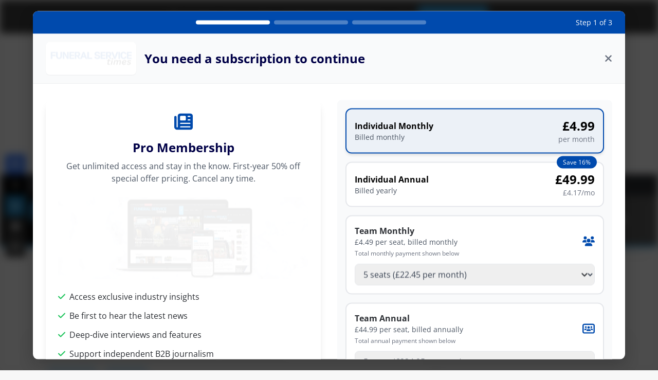

--- FILE ---
content_type: text/html; charset=UTF-8
request_url: https://www.funeralservicetimes.co.uk/news/current-affairs/2017/02/01/warnings-after-sham-charity-appeals/
body_size: 47938
content:
<!DOCTYPE html>
<html lang="en-US" class="" data-skin="light" prefix="og: http://ogp.me/ns#">
<head>
	<meta charset="UTF-8" />
	<link rel="profile" href="https://gmpg.org/xfn/11" />
	<title>Warnings after &#039;sham charity appeals&#039; | Funeral Service Times</title>
<meta name='robots' content='max-image-preview:large' />
<meta name="viewport" content="width=device-width, initial-scale=1, maximum-scale=1, user-scalable=no">
<link rel='dns-prefetch' href='//js.stripe.com' />
<link rel='dns-prefetch' href='//www.googletagmanager.com' />
<link rel='dns-prefetch' href='//hb.wpmucdn.com' />
<link href='//hb.wpmucdn.com' rel='preconnect' />
<link rel="alternate" type="application/rss+xml" title="Funeral Service Times &raquo; Feed" href="https://www.funeralservicetimes.co.uk/feed/" />
<link rel="alternate" type="application/rss+xml" title="Funeral Service Times &raquo; Comments Feed" href="https://www.funeralservicetimes.co.uk/comments/feed/" />

		<style type="text/css">
			:root{				
			--tie-preset-gradient-1: linear-gradient(135deg, rgba(6, 147, 227, 1) 0%, rgb(155, 81, 224) 100%);
			--tie-preset-gradient-2: linear-gradient(135deg, rgb(122, 220, 180) 0%, rgb(0, 208, 130) 100%);
			--tie-preset-gradient-3: linear-gradient(135deg, rgba(252, 185, 0, 1) 0%, rgba(255, 105, 0, 1) 100%);
			--tie-preset-gradient-4: linear-gradient(135deg, rgba(255, 105, 0, 1) 0%, rgb(207, 46, 46) 100%);
			--tie-preset-gradient-5: linear-gradient(135deg, rgb(238, 238, 238) 0%, rgb(169, 184, 195) 100%);
			--tie-preset-gradient-6: linear-gradient(135deg, rgb(74, 234, 220) 0%, rgb(151, 120, 209) 20%, rgb(207, 42, 186) 40%, rgb(238, 44, 130) 60%, rgb(251, 105, 98) 80%, rgb(254, 248, 76) 100%);
			--tie-preset-gradient-7: linear-gradient(135deg, rgb(255, 206, 236) 0%, rgb(152, 150, 240) 100%);
			--tie-preset-gradient-8: linear-gradient(135deg, rgb(254, 205, 165) 0%, rgb(254, 45, 45) 50%, rgb(107, 0, 62) 100%);
			--tie-preset-gradient-9: linear-gradient(135deg, rgb(255, 203, 112) 0%, rgb(199, 81, 192) 50%, rgb(65, 88, 208) 100%);
			--tie-preset-gradient-10: linear-gradient(135deg, rgb(255, 245, 203) 0%, rgb(182, 227, 212) 50%, rgb(51, 167, 181) 100%);
			--tie-preset-gradient-11: linear-gradient(135deg, rgb(202, 248, 128) 0%, rgb(113, 206, 126) 100%);
			--tie-preset-gradient-12: linear-gradient(135deg, rgb(2, 3, 129) 0%, rgb(40, 116, 252) 100%);
			--tie-preset-gradient-13: linear-gradient(135deg, #4D34FA, #ad34fa);
			--tie-preset-gradient-14: linear-gradient(135deg, #0057FF, #31B5FF);
			--tie-preset-gradient-15: linear-gradient(135deg, #FF007A, #FF81BD);
			--tie-preset-gradient-16: linear-gradient(135deg, #14111E, #4B4462);
			--tie-preset-gradient-17: linear-gradient(135deg, #F32758, #FFC581);

			
					--main-nav-background: #1f2024;
					--main-nav-secondry-background: rgba(0,0,0,0.2);
					--main-nav-primary-color: #0088ff;
					--main-nav-contrast-primary-color: #FFFFFF;
					--main-nav-text-color: #FFFFFF;
					--main-nav-secondry-text-color: rgba(225,255,255,0.5);
					--main-nav-main-border-color: rgba(255,255,255,0.07);
					--main-nav-secondry-border-color: rgba(255,255,255,0.04);
				--tie-buttons-radius: 8px;
			}
		</style>
	<link rel="alternate" title="oEmbed (JSON)" type="application/json+oembed" href="https://www.funeralservicetimes.co.uk/wp-json/oembed/1.0/embed?url=https%3A%2F%2Fwww.funeralservicetimes.co.uk%2Fnews%2Fcurrent-affairs%2F2017%2F02%2F01%2Fwarnings-after-sham-charity-appeals%2F" />
<link rel="alternate" title="oEmbed (XML)" type="text/xml+oembed" href="https://www.funeralservicetimes.co.uk/wp-json/oembed/1.0/embed?url=https%3A%2F%2Fwww.funeralservicetimes.co.uk%2Fnews%2Fcurrent-affairs%2F2017%2F02%2F01%2Fwarnings-after-sham-charity-appeals%2F&#038;format=xml" />
		<style>
			.lazyload,
			.lazyloading {
				max-width: 100%;
			}
		</style>
		
<meta property="og:title" content="Warnings after &#8216;sham charity appeals&#8217; - Funeral Service Times" />
<meta property="og:type" content="article" />
<meta property="og:description" content="An alert has been issued to warn the public of ‘sham charity appeals’. The Charity Commission, the i" />
<meta property="og:url" content="https://www.funeralservicetimes.co.uk/news/current-affairs/2017/02/01/warnings-after-sham-charity-appeals/" />
<meta property="og:site_name" content="Funeral Service Times" />
<meta property="og:image" content="https://www.funeralservicetimes.co.uk/wp-content/uploads/technology-785742_1920-e1485952394454.jpg" />
<meta name="viewport" content="width=device-width, initial-scale=1.0" /><style id='wp-img-auto-sizes-contain-inline-css' type='text/css'>
img:is([sizes=auto i],[sizes^="auto," i]){contain-intrinsic-size:3000px 1500px}
/*# sourceURL=wp-img-auto-sizes-contain-inline-css */
</style>
<link rel='stylesheet' id='tailwind-css' href='https://hb.wpmucdn.com/www.funeralservicetimes.co.uk/44318339-977d-402c-bf64-dff91cc1cbe2.css' type='text/css' media='all' />
<link rel='stylesheet' id='mocono-custom-css' href='https://hb.wpmucdn.com/www.funeralservicetimes.co.uk/0943213f-a9c6-47c7-af0a-4d5aaeed022b.css' type='text/css' media='all' />
<link rel='stylesheet' id='custom-tailwind-css-css' href='https://hb.wpmucdn.com/www.funeralservicetimes.co.uk/2329e910-8335-4d82-809f-66149ab417f2.css' type='text/css' media='all' />
<link rel='stylesheet' id='fonts-css' href='https://hb.wpmucdn.com/www.funeralservicetimes.co.uk/25889798-d203-42dc-af80-f11b3ed47e27.css' type='text/css' media='all' />
<link rel='stylesheet' id='wp-block-library-css' href='https://hb.wpmucdn.com/www.funeralservicetimes.co.uk/18a90338-7ebc-4173-ab56-9682f83c5b9c.css' type='text/css' media='all' />
<style id='wp-block-library-theme-inline-css' type='text/css'>
.wp-block-audio :where(figcaption){color:#555;font-size:13px;text-align:center}.is-dark-theme .wp-block-audio :where(figcaption){color:#ffffffa6}.wp-block-audio{margin:0 0 1em}.wp-block-code{border:1px solid #ccc;border-radius:4px;font-family:Menlo,Consolas,monaco,monospace;padding:.8em 1em}.wp-block-embed :where(figcaption){color:#555;font-size:13px;text-align:center}.is-dark-theme .wp-block-embed :where(figcaption){color:#ffffffa6}.wp-block-embed{margin:0 0 1em}.blocks-gallery-caption{color:#555;font-size:13px;text-align:center}.is-dark-theme .blocks-gallery-caption{color:#ffffffa6}:root :where(.wp-block-image figcaption){color:#555;font-size:13px;text-align:center}.is-dark-theme :root :where(.wp-block-image figcaption){color:#ffffffa6}.wp-block-image{margin:0 0 1em}.wp-block-pullquote{border-bottom:4px solid;border-top:4px solid;color:currentColor;margin-bottom:1.75em}.wp-block-pullquote :where(cite),.wp-block-pullquote :where(footer),.wp-block-pullquote__citation{color:currentColor;font-size:.8125em;font-style:normal;text-transform:uppercase}.wp-block-quote{border-left:.25em solid;margin:0 0 1.75em;padding-left:1em}.wp-block-quote cite,.wp-block-quote footer{color:currentColor;font-size:.8125em;font-style:normal;position:relative}.wp-block-quote:where(.has-text-align-right){border-left:none;border-right:.25em solid;padding-left:0;padding-right:1em}.wp-block-quote:where(.has-text-align-center){border:none;padding-left:0}.wp-block-quote.is-large,.wp-block-quote.is-style-large,.wp-block-quote:where(.is-style-plain){border:none}.wp-block-search .wp-block-search__label{font-weight:700}.wp-block-search__button{border:1px solid #ccc;padding:.375em .625em}:where(.wp-block-group.has-background){padding:1.25em 2.375em}.wp-block-separator.has-css-opacity{opacity:.4}.wp-block-separator{border:none;border-bottom:2px solid;margin-left:auto;margin-right:auto}.wp-block-separator.has-alpha-channel-opacity{opacity:1}.wp-block-separator:not(.is-style-wide):not(.is-style-dots){width:100px}.wp-block-separator.has-background:not(.is-style-dots){border-bottom:none;height:1px}.wp-block-separator.has-background:not(.is-style-wide):not(.is-style-dots){height:2px}.wp-block-table{margin:0 0 1em}.wp-block-table td,.wp-block-table th{word-break:normal}.wp-block-table :where(figcaption){color:#555;font-size:13px;text-align:center}.is-dark-theme .wp-block-table :where(figcaption){color:#ffffffa6}.wp-block-video :where(figcaption){color:#555;font-size:13px;text-align:center}.is-dark-theme .wp-block-video :where(figcaption){color:#ffffffa6}.wp-block-video{margin:0 0 1em}:root :where(.wp-block-template-part.has-background){margin-bottom:0;margin-top:0;padding:1.25em 2.375em}
/*# sourceURL=/wp-includes/css/dist/block-library/theme.min.css */
</style>
<style id='classic-theme-styles-inline-css' type='text/css'>
/*! This file is auto-generated */
.wp-block-button__link{color:#fff;background-color:#32373c;border-radius:9999px;box-shadow:none;text-decoration:none;padding:calc(.667em + 2px) calc(1.333em + 2px);font-size:1.125em}.wp-block-file__button{background:#32373c;color:#fff;text-decoration:none}
/*# sourceURL=/wp-includes/css/classic-themes.min.css */
</style>
<style id='global-styles-inline-css' type='text/css'>
:root{--wp--preset--aspect-ratio--square: 1;--wp--preset--aspect-ratio--4-3: 4/3;--wp--preset--aspect-ratio--3-4: 3/4;--wp--preset--aspect-ratio--3-2: 3/2;--wp--preset--aspect-ratio--2-3: 2/3;--wp--preset--aspect-ratio--16-9: 16/9;--wp--preset--aspect-ratio--9-16: 9/16;--wp--preset--color--black: #000000;--wp--preset--color--cyan-bluish-gray: #abb8c3;--wp--preset--color--white: #ffffff;--wp--preset--color--pale-pink: #f78da7;--wp--preset--color--vivid-red: #cf2e2e;--wp--preset--color--luminous-vivid-orange: #ff6900;--wp--preset--color--luminous-vivid-amber: #fcb900;--wp--preset--color--light-green-cyan: #7bdcb5;--wp--preset--color--vivid-green-cyan: #00d084;--wp--preset--color--pale-cyan-blue: #8ed1fc;--wp--preset--color--vivid-cyan-blue: #0693e3;--wp--preset--color--vivid-purple: #9b51e0;--wp--preset--color--global-color: #38b6ff;--wp--preset--gradient--vivid-cyan-blue-to-vivid-purple: linear-gradient(135deg,rgb(6,147,227) 0%,rgb(155,81,224) 100%);--wp--preset--gradient--light-green-cyan-to-vivid-green-cyan: linear-gradient(135deg,rgb(122,220,180) 0%,rgb(0,208,130) 100%);--wp--preset--gradient--luminous-vivid-amber-to-luminous-vivid-orange: linear-gradient(135deg,rgb(252,185,0) 0%,rgb(255,105,0) 100%);--wp--preset--gradient--luminous-vivid-orange-to-vivid-red: linear-gradient(135deg,rgb(255,105,0) 0%,rgb(207,46,46) 100%);--wp--preset--gradient--very-light-gray-to-cyan-bluish-gray: linear-gradient(135deg,rgb(238,238,238) 0%,rgb(169,184,195) 100%);--wp--preset--gradient--cool-to-warm-spectrum: linear-gradient(135deg,rgb(74,234,220) 0%,rgb(151,120,209) 20%,rgb(207,42,186) 40%,rgb(238,44,130) 60%,rgb(251,105,98) 80%,rgb(254,248,76) 100%);--wp--preset--gradient--blush-light-purple: linear-gradient(135deg,rgb(255,206,236) 0%,rgb(152,150,240) 100%);--wp--preset--gradient--blush-bordeaux: linear-gradient(135deg,rgb(254,205,165) 0%,rgb(254,45,45) 50%,rgb(107,0,62) 100%);--wp--preset--gradient--luminous-dusk: linear-gradient(135deg,rgb(255,203,112) 0%,rgb(199,81,192) 50%,rgb(65,88,208) 100%);--wp--preset--gradient--pale-ocean: linear-gradient(135deg,rgb(255,245,203) 0%,rgb(182,227,212) 50%,rgb(51,167,181) 100%);--wp--preset--gradient--electric-grass: linear-gradient(135deg,rgb(202,248,128) 0%,rgb(113,206,126) 100%);--wp--preset--gradient--midnight: linear-gradient(135deg,rgb(2,3,129) 0%,rgb(40,116,252) 100%);--wp--preset--font-size--small: 13px;--wp--preset--font-size--medium: 20px;--wp--preset--font-size--large: 36px;--wp--preset--font-size--x-large: 42px;--wp--preset--spacing--20: 0.44rem;--wp--preset--spacing--30: 0.67rem;--wp--preset--spacing--40: 1rem;--wp--preset--spacing--50: 1.5rem;--wp--preset--spacing--60: 2.25rem;--wp--preset--spacing--70: 3.38rem;--wp--preset--spacing--80: 5.06rem;--wp--preset--shadow--natural: 6px 6px 9px rgba(0, 0, 0, 0.2);--wp--preset--shadow--deep: 12px 12px 50px rgba(0, 0, 0, 0.4);--wp--preset--shadow--sharp: 6px 6px 0px rgba(0, 0, 0, 0.2);--wp--preset--shadow--outlined: 6px 6px 0px -3px rgb(255, 255, 255), 6px 6px rgb(0, 0, 0);--wp--preset--shadow--crisp: 6px 6px 0px rgb(0, 0, 0);}:where(.is-layout-flex){gap: 0.5em;}:where(.is-layout-grid){gap: 0.5em;}body .is-layout-flex{display: flex;}.is-layout-flex{flex-wrap: wrap;align-items: center;}.is-layout-flex > :is(*, div){margin: 0;}body .is-layout-grid{display: grid;}.is-layout-grid > :is(*, div){margin: 0;}:where(.wp-block-columns.is-layout-flex){gap: 2em;}:where(.wp-block-columns.is-layout-grid){gap: 2em;}:where(.wp-block-post-template.is-layout-flex){gap: 1.25em;}:where(.wp-block-post-template.is-layout-grid){gap: 1.25em;}.has-black-color{color: var(--wp--preset--color--black) !important;}.has-cyan-bluish-gray-color{color: var(--wp--preset--color--cyan-bluish-gray) !important;}.has-white-color{color: var(--wp--preset--color--white) !important;}.has-pale-pink-color{color: var(--wp--preset--color--pale-pink) !important;}.has-vivid-red-color{color: var(--wp--preset--color--vivid-red) !important;}.has-luminous-vivid-orange-color{color: var(--wp--preset--color--luminous-vivid-orange) !important;}.has-luminous-vivid-amber-color{color: var(--wp--preset--color--luminous-vivid-amber) !important;}.has-light-green-cyan-color{color: var(--wp--preset--color--light-green-cyan) !important;}.has-vivid-green-cyan-color{color: var(--wp--preset--color--vivid-green-cyan) !important;}.has-pale-cyan-blue-color{color: var(--wp--preset--color--pale-cyan-blue) !important;}.has-vivid-cyan-blue-color{color: var(--wp--preset--color--vivid-cyan-blue) !important;}.has-vivid-purple-color{color: var(--wp--preset--color--vivid-purple) !important;}.has-black-background-color{background-color: var(--wp--preset--color--black) !important;}.has-cyan-bluish-gray-background-color{background-color: var(--wp--preset--color--cyan-bluish-gray) !important;}.has-white-background-color{background-color: var(--wp--preset--color--white) !important;}.has-pale-pink-background-color{background-color: var(--wp--preset--color--pale-pink) !important;}.has-vivid-red-background-color{background-color: var(--wp--preset--color--vivid-red) !important;}.has-luminous-vivid-orange-background-color{background-color: var(--wp--preset--color--luminous-vivid-orange) !important;}.has-luminous-vivid-amber-background-color{background-color: var(--wp--preset--color--luminous-vivid-amber) !important;}.has-light-green-cyan-background-color{background-color: var(--wp--preset--color--light-green-cyan) !important;}.has-vivid-green-cyan-background-color{background-color: var(--wp--preset--color--vivid-green-cyan) !important;}.has-pale-cyan-blue-background-color{background-color: var(--wp--preset--color--pale-cyan-blue) !important;}.has-vivid-cyan-blue-background-color{background-color: var(--wp--preset--color--vivid-cyan-blue) !important;}.has-vivid-purple-background-color{background-color: var(--wp--preset--color--vivid-purple) !important;}.has-black-border-color{border-color: var(--wp--preset--color--black) !important;}.has-cyan-bluish-gray-border-color{border-color: var(--wp--preset--color--cyan-bluish-gray) !important;}.has-white-border-color{border-color: var(--wp--preset--color--white) !important;}.has-pale-pink-border-color{border-color: var(--wp--preset--color--pale-pink) !important;}.has-vivid-red-border-color{border-color: var(--wp--preset--color--vivid-red) !important;}.has-luminous-vivid-orange-border-color{border-color: var(--wp--preset--color--luminous-vivid-orange) !important;}.has-luminous-vivid-amber-border-color{border-color: var(--wp--preset--color--luminous-vivid-amber) !important;}.has-light-green-cyan-border-color{border-color: var(--wp--preset--color--light-green-cyan) !important;}.has-vivid-green-cyan-border-color{border-color: var(--wp--preset--color--vivid-green-cyan) !important;}.has-pale-cyan-blue-border-color{border-color: var(--wp--preset--color--pale-cyan-blue) !important;}.has-vivid-cyan-blue-border-color{border-color: var(--wp--preset--color--vivid-cyan-blue) !important;}.has-vivid-purple-border-color{border-color: var(--wp--preset--color--vivid-purple) !important;}.has-vivid-cyan-blue-to-vivid-purple-gradient-background{background: var(--wp--preset--gradient--vivid-cyan-blue-to-vivid-purple) !important;}.has-light-green-cyan-to-vivid-green-cyan-gradient-background{background: var(--wp--preset--gradient--light-green-cyan-to-vivid-green-cyan) !important;}.has-luminous-vivid-amber-to-luminous-vivid-orange-gradient-background{background: var(--wp--preset--gradient--luminous-vivid-amber-to-luminous-vivid-orange) !important;}.has-luminous-vivid-orange-to-vivid-red-gradient-background{background: var(--wp--preset--gradient--luminous-vivid-orange-to-vivid-red) !important;}.has-very-light-gray-to-cyan-bluish-gray-gradient-background{background: var(--wp--preset--gradient--very-light-gray-to-cyan-bluish-gray) !important;}.has-cool-to-warm-spectrum-gradient-background{background: var(--wp--preset--gradient--cool-to-warm-spectrum) !important;}.has-blush-light-purple-gradient-background{background: var(--wp--preset--gradient--blush-light-purple) !important;}.has-blush-bordeaux-gradient-background{background: var(--wp--preset--gradient--blush-bordeaux) !important;}.has-luminous-dusk-gradient-background{background: var(--wp--preset--gradient--luminous-dusk) !important;}.has-pale-ocean-gradient-background{background: var(--wp--preset--gradient--pale-ocean) !important;}.has-electric-grass-gradient-background{background: var(--wp--preset--gradient--electric-grass) !important;}.has-midnight-gradient-background{background: var(--wp--preset--gradient--midnight) !important;}.has-small-font-size{font-size: var(--wp--preset--font-size--small) !important;}.has-medium-font-size{font-size: var(--wp--preset--font-size--medium) !important;}.has-large-font-size{font-size: var(--wp--preset--font-size--large) !important;}.has-x-large-font-size{font-size: var(--wp--preset--font-size--x-large) !important;}
:where(.wp-block-post-template.is-layout-flex){gap: 1.25em;}:where(.wp-block-post-template.is-layout-grid){gap: 1.25em;}
:where(.wp-block-term-template.is-layout-flex){gap: 1.25em;}:where(.wp-block-term-template.is-layout-grid){gap: 1.25em;}
:where(.wp-block-columns.is-layout-flex){gap: 2em;}:where(.wp-block-columns.is-layout-grid){gap: 2em;}
:root :where(.wp-block-pullquote){font-size: 1.5em;line-height: 1.6;}
/*# sourceURL=global-styles-inline-css */
</style>
<link rel='stylesheet' id='sbb-boxout-responsive-css' href='https://hb.wpmucdn.com/www.funeralservicetimes.co.uk/8941d232-33a9-44d3-8f6b-4e3c521b57d2.css' type='text/css' media='all' />
<link rel='stylesheet' id='story-stream-boxout-css' href='https://hb.wpmucdn.com/www.funeralservicetimes.co.uk/e4bd8347-84bc-4d24-8e7f-9a868bae7ae8.css' type='text/css' media='all' />
<style id='story-stream-boxout-inline-css' type='text/css'>

      .story-stream-box {
        background: #f8fafc;
        border-left-color: #38b6ff;
      }
      .story-stream-item::before { background: #38b6ff; box-shadow: 0 0 0 1px #dbe6f7; }
      .story-stream-link { color: #38b6ff; border-bottom: 1px dotted #38b6ff; }
      .story-stream-link:hover { text-decoration: underline; }
      .story-stream-list::before { background: #dbe6f7; }
    
/*# sourceURL=story-stream-boxout-inline-css */
</style>
<link rel='stylesheet' id='tie-css-base-css' href='https://hb.wpmucdn.com/www.funeralservicetimes.co.uk/818184dd-b7cf-402c-aa48-a20e4396d45d.css' type='text/css' media='all' />
<link rel='stylesheet' id='tie-css-styles-css' href='https://hb.wpmucdn.com/www.funeralservicetimes.co.uk/fbd99fbf-f1c3-481f-bcb8-4f1bcad3d139.css' type='text/css' media='all' />
<link rel='stylesheet' id='tie-css-widgets-css' href='https://hb.wpmucdn.com/www.funeralservicetimes.co.uk/84285fea-0aba-45f1-9b03-bfb5edd4cd7a.css' type='text/css' media='all' />
<link rel='stylesheet' id='tie-css-helpers-css' href='https://hb.wpmucdn.com/www.funeralservicetimes.co.uk/5eb4aff5-ad15-444b-aba3-c836bf8d723e.css' type='text/css' media='all' />
<link rel='stylesheet' id='tie-fontawesome5-css' href='https://hb.wpmucdn.com/www.funeralservicetimes.co.uk/4a84acb8-67a7-4d49-a45b-caa861306227.css' type='text/css' media='all' />
<link rel='stylesheet' id='tie-css-ilightbox-css' href='https://hb.wpmucdn.com/www.funeralservicetimes.co.uk/b0875674-7634-4e57-9ae6-b28ad95530ed.css' type='text/css' media='all' />
<link rel='stylesheet' id='tie-css-single-css' href='https://hb.wpmucdn.com/www.funeralservicetimes.co.uk/bbac3d7e-feb6-464a-ae29-56e6d1611b4f.css' type='text/css' media='all' />
<link rel='stylesheet' id='tie-css-print-css' href='https://hb.wpmucdn.com/www.funeralservicetimes.co.uk/cb687633-d6e2-490c-856f-2d73ecb30b3b.css' type='text/css' media='print' />
<style id='tie-css-print-inline-css' type='text/css'>
.wf-active body{font-family: 'Oxygen';}.wf-active .logo-text,.wf-active h1,.wf-active h2,.wf-active h3,.wf-active h4,.wf-active h5,.wf-active h6,.wf-active .the-subtitle{font-family: 'Encode Sans Condensed';}.wf-active #main-nav .main-menu > ul > li > a{font-family: 'Saira';}#main-nav .main-menu > ul > li > a{text-transform: uppercase;}:root:root{--brand-color: #38b6ff;--dark-brand-color: #0684cd;--bright-color: #FFFFFF;--base-color: #2c2f34;}#reading-position-indicator{box-shadow: 0 0 10px rgba( 56,182,255,0.7);}:root:root{--brand-color: #38b6ff;--dark-brand-color: #0684cd;--bright-color: #FFFFFF;--base-color: #2c2f34;}#reading-position-indicator{box-shadow: 0 0 10px rgba( 56,182,255,0.7);}.tie-weather-widget.widget,.container-wrapper{box-shadow: 0 5px 15px 0 rgba(0,0,0,0.05);}.dark-skin .tie-weather-widget.widget,.dark-skin .container-wrapper{box-shadow: 0 5px 15px 0 rgba(0,0,0,0.2);}#content a:hover{text-decoration: underline !important;}#tie-container a.post-title:hover,#tie-container .post-title a:hover,#tie-container .thumb-overlay .thumb-title a:hover{background-size: 100% 2px;text-decoration: none !important;}a.post-title,.post-title a{background-image: linear-gradient(to bottom,#000 0%,#000 98%);background-size: 0 1px;background-repeat: no-repeat;background-position: left 100%;color: #000;}.dark-skin a.post-title,.dark-skin .post-title a{color: #fff;background-image: linear-gradient(to bottom,#fff 0%,#fff 98%);}#header-notification-bar{background: #3f3f3f;}.main-nav-boxed .main-nav.fixed-nav,#main-nav{background: #0a0a0a;background: -webkit-linear-gradient(90deg,#5e5e5e,#0a0a0a );background: -moz-linear-gradient(90deg,#5e5e5e,#0a0a0a );background: -o-linear-gradient(90deg,#5e5e5e,#0a0a0a );background: linear-gradient(90deg,#0a0a0a,#5e5e5e );}#main-nav .icon-basecloud-bg:after{color: inherit !important;}#main-nav,#main-nav .menu-sub-content,#main-nav .comp-sub-menu,#main-nav ul.cats-vertical li a.is-active,#main-nav ul.cats-vertical li a:hover,#autocomplete-suggestions.search-in-main-nav{background-color: rgb(52,52,52);}#main-nav{border-width: 0;}#theme-header #main-nav:not(.fixed-nav){bottom: 0;}#main-nav .icon-basecloud-bg:after{color: rgb(52,52,52);}#autocomplete-suggestions.search-in-main-nav{border-color: rgba(255,255,255,0.07);}.main-nav-boxed #main-nav .main-menu-wrapper{border-width: 0;}#theme-header:not(.main-nav-boxed) #main-nav,.main-nav-boxed .main-menu-wrapper{border-bottom-color:#38b6ff !important;border-bottom-width:4px !important;border-style: solid;border-right: 0 none;border-left : 0 none;}.main-nav-boxed #main-nav.fixed-nav{box-shadow: none;}#theme-header:not(.main-nav-boxed) #main-nav,.main-nav-boxed .main-menu-wrapper{border-right: 0 none !important;border-left : 0 none !important;border-top : 0 none !important;}#footer{background-color: #f6f6f6;}#site-info{background-color: #ffffff;}#footer{margin-top: 10px;}#footer .footer-widget-area:first-child{padding-top: 10px;}#footer .posts-list-counter .posts-list-items li.widget-post-list:before{border-color: #f6f6f6;}#footer .timeline-widget a .date:before{border-color: rgba(246,246,246,0.8);}#footer .footer-boxed-widget-area,#footer textarea,#footer input:not([type=submit]),#footer select,#footer code,#footer kbd,#footer pre,#footer samp,#footer .show-more-button,#footer .slider-links .tie-slider-nav span,#footer #wp-calendar,#footer #wp-calendar tbody td,#footer #wp-calendar thead th,#footer .widget.buddypress .item-options a{border-color: rgba(0,0,0,0.1);}#footer .social-statistics-widget .white-bg li.social-icons-item a,#footer .widget_tag_cloud .tagcloud a,#footer .latest-tweets-widget .slider-links .tie-slider-nav span,#footer .widget_layered_nav_filters a{border-color: rgba(0,0,0,0.1);}#footer .social-statistics-widget .white-bg li:before{background: rgba(0,0,0,0.1);}.site-footer #wp-calendar tbody td{background: rgba(0,0,0,0.02);}#footer .white-bg .social-icons-item a span.followers span,#footer .circle-three-cols .social-icons-item a .followers-num,#footer .circle-three-cols .social-icons-item a .followers-name{color: rgba(0,0,0,0.8);}#footer .timeline-widget ul:before,#footer .timeline-widget a:not(:hover) .date:before{background-color: #d8d8d8;}#footer .widget-title,#footer .widget-title a:not(:hover){color: #000000;}#footer,#footer textarea,#footer input:not([type='submit']),#footer select,#footer #wp-calendar tbody,#footer .tie-slider-nav li span:not(:hover),#footer .widget_categories li a:before,#footer .widget_product_categories li a:before,#footer .widget_layered_nav li a:before,#footer .widget_archive li a:before,#footer .widget_nav_menu li a:before,#footer .widget_meta li a:before,#footer .widget_pages li a:before,#footer .widget_recent_entries li a:before,#footer .widget_display_forums li a:before,#footer .widget_display_views li a:before,#footer .widget_rss li a:before,#footer .widget_display_stats dt:before,#footer .subscribe-widget-content h3,#footer .about-author .social-icons a:not(:hover) span{color: #666666;}#footer post-widget-body .meta-item,#footer .post-meta,#footer .stream-title,#footer.dark-skin .timeline-widget .date,#footer .wp-caption .wp-caption-text,#footer .rss-date{color: rgba(102,102,102,0.7);}#footer input::-moz-placeholder{color: #666666;}#footer input:-moz-placeholder{color: #666666;}#footer input:-ms-input-placeholder{color: #666666;}#footer input::-webkit-input-placeholder{color: #666666;}.site-footer.dark-skin a:not(:hover){color: #555555;}#site-info,#site-info ul.social-icons li a:not(:hover) span{color: #999999;}#footer .site-info a:not(:hover){color: #666666;}#footer .site-info a:hover{color: #26235a;}.tie-cat-13159,.tie-cat-item-13159 > span{background-color:#e67e22 !important;color:#FFFFFF !important;}.tie-cat-13159:after{border-top-color:#e67e22 !important;}.tie-cat-13159:hover{background-color:#c86004 !important;}.tie-cat-13159:hover:after{border-top-color:#c86004 !important;}.tie-cat-13167,.tie-cat-item-13167 > span{background-color:#2ecc71 !important;color:#FFFFFF !important;}.tie-cat-13167:after{border-top-color:#2ecc71 !important;}.tie-cat-13167:hover{background-color:#10ae53 !important;}.tie-cat-13167:hover:after{border-top-color:#10ae53 !important;}.tie-cat-13172,.tie-cat-item-13172 > span{background-color:#9b59b6 !important;color:#FFFFFF !important;}.tie-cat-13172:after{border-top-color:#9b59b6 !important;}.tie-cat-13172:hover{background-color:#7d3b98 !important;}.tie-cat-13172:hover:after{border-top-color:#7d3b98 !important;}.tie-cat-13173,.tie-cat-item-13173 > span{background-color:#34495e !important;color:#FFFFFF !important;}.tie-cat-13173:after{border-top-color:#34495e !important;}.tie-cat-13173:hover{background-color:#162b40 !important;}.tie-cat-13173:hover:after{border-top-color:#162b40 !important;}.tie-cat-13174,.tie-cat-item-13174 > span{background-color:#4CAF50 !important;color:#FFFFFF !important;}.tie-cat-13174:after{border-top-color:#4CAF50 !important;}.tie-cat-13174:hover{background-color:#2e9132 !important;}.tie-cat-13174:hover:after{border-top-color:#2e9132 !important;}@media (min-width: 1200px){.container{width: auto;}}.boxed-layout #tie-wrapper,.boxed-layout .fixed-nav{max-width: 1400px;}@media (min-width: 1370px){.container,.wide-next-prev-slider-wrapper .slider-main-container{max-width: 1370px;}}@media (max-width: 1250px){.share-buttons-sticky{display: none;}}body .mag-box .breaking,body .social-icons-widget .social-icons-item .social-link,body .widget_product_tag_cloud a,body .widget_tag_cloud a,body .post-tags a,body .widget_layered_nav_filters a,body .post-bottom-meta-title,body .post-bottom-meta a,body .post-cat,body .show-more-button,body #instagram-link.is-expanded .follow-button,body .cat-counter a + span,body .mag-box-options .slider-arrow-nav a,body .main-menu .cats-horizontal li a,body #instagram-link.is-compact,body .pages-numbers a,body .pages-nav-item,body .bp-pagination-links .page-numbers,body .fullwidth-area .widget_tag_cloud .tagcloud a,body ul.breaking-news-nav li.jnt-prev,body ul.breaking-news-nav li.jnt-next,body #tie-popup-search-mobile table.gsc-search-box{border-radius: 35px;}body .mag-box ul.breaking-news-nav li{border: 0 !important;}body #instagram-link.is-compact{padding-right: 40px;padding-left: 40px;}body .post-bottom-meta-title,body .post-bottom-meta a,body .more-link{padding-right: 15px;padding-left: 15px;}body #masonry-grid .container-wrapper .post-thumb img{border-radius: 0px;}body .video-thumbnail,body .review-item,body .review-summary,body .user-rate-wrap,body textarea,body input,body select{border-radius: 5px;}body .post-content-slideshow,body #tie-read-next,body .prev-next-post-nav .post-thumb,body .post-thumb img,body .container-wrapper,body .tie-popup-container .container-wrapper,body .widget,body .tie-grid-slider .grid-item,body .slider-vertical-navigation .slide,body .boxed-slider:not(.tie-grid-slider) .slide,body .buddypress-wrap .activity-list .load-more a,body .buddypress-wrap .activity-list .load-newest a,body .woocommerce .products .product .product-img img,body .woocommerce .products .product .product-img,body .woocommerce .woocommerce-tabs,body .woocommerce div.product .related.products,body .woocommerce div.product .up-sells.products,body .woocommerce .cart_totals,.woocommerce .cross-sells,body .big-thumb-left-box-inner,body .miscellaneous-box .posts-items li:first-child,body .single-big-img,body .masonry-with-spaces .container-wrapper .slide,body .news-gallery-items li .post-thumb,body .scroll-2-box .slide,.magazine1.archive:not(.bbpress) .entry-header-outer,.magazine1.search .entry-header-outer,.magazine1.archive:not(.bbpress) .mag-box .container-wrapper,.magazine1.search .mag-box .container-wrapper,body.magazine1 .entry-header-outer + .mag-box,body .digital-rating-static,body .entry q,body .entry blockquote,body #instagram-link.is-expanded,body.single-post .featured-area,body.post-layout-8 #content,body .footer-boxed-widget-area,body .tie-video-main-slider,body .post-thumb-overlay,body .widget_media_image img,body .stream-item-mag img,body .media-page-layout .post-element{border-radius: 15px;}#subcategories-section .container-wrapper{border-radius: 15px !important;margin-top: 15px !important;border-top-width: 1px !important;}@media (max-width: 767px) {.tie-video-main-slider iframe{border-top-right-radius: 15px;border-top-left-radius: 15px;}}.magazine1.archive:not(.bbpress) .mag-box .container-wrapper,.magazine1.search .mag-box .container-wrapper{margin-top: 15px;border-top-width: 1px;}body .section-wrapper:not(.container-full) .wide-slider-wrapper .slider-main-container,body .section-wrapper:not(.container-full) .wide-slider-three-slids-wrapper{border-radius: 15px;overflow: hidden;}body .wide-slider-nav-wrapper,body .share-buttons-bottom,body .first-post-gradient li:first-child .post-thumb:after,body .scroll-2-box .post-thumb:after{border-bottom-left-radius: 15px;border-bottom-right-radius: 15px;}body .main-menu .menu-sub-content,body .comp-sub-menu{border-bottom-left-radius: 10px;border-bottom-right-radius: 10px;}body.single-post .featured-area{overflow: hidden;}body #check-also-box.check-also-left{border-top-right-radius: 15px;border-bottom-right-radius: 15px;}body #check-also-box.check-also-right{border-top-left-radius: 15px;border-bottom-left-radius: 15px;}body .mag-box .breaking-news-nav li:last-child{border-top-right-radius: 35px;border-bottom-right-radius: 35px;}body .mag-box .breaking-title:before{border-top-left-radius: 35px;border-bottom-left-radius: 35px;}body .tabs li:last-child a,body .full-overlay-title li:not(.no-post-thumb) .block-title-overlay{border-top-right-radius: 15px;}body .center-overlay-title li:not(.no-post-thumb) .block-title-overlay,body .tabs li:first-child a{border-top-left-radius: 15px;}.stream-item div{ margin: 0 auto !important;}
/*# sourceURL=tie-css-print-inline-css */
</style>
<script type="968d6c4843c30bcb5c9d6a1c-text/javascript" src="https://hb.wpmucdn.com/www.funeralservicetimes.co.uk/5cab3616-1efd-432d-8c19-2d54563b2a23.js" id="sweetalert-js"></script>
<script type="968d6c4843c30bcb5c9d6a1c-text/javascript" src="https://hb.wpmucdn.com/www.funeralservicetimes.co.uk/23e5e576-4989-4ee6-96dc-8ee5b71cf34b.js" id="jquery-core-js"></script>
<script type="968d6c4843c30bcb5c9d6a1c-text/javascript" src="https://hb.wpmucdn.com/www.funeralservicetimes.co.uk/52a7461e-3e24-4f2a-af7e-2dcc48a3a11c.js" id="jquery-migrate-js"></script>

<!-- Google tag (gtag.js) snippet added by Site Kit -->
<!-- Google Analytics snippet added by Site Kit -->
<script type="968d6c4843c30bcb5c9d6a1c-text/javascript" src="https://www.googletagmanager.com/gtag/js?id=G-9R67985288" id="google_gtagjs-js" async></script>
<script type="968d6c4843c30bcb5c9d6a1c-text/javascript" id="google_gtagjs-js-after">
/* <![CDATA[ */
window.dataLayer = window.dataLayer || [];function gtag(){dataLayer.push(arguments);}
gtag("set","linker",{"domains":["www.funeralservicetimes.co.uk"]});
gtag("js", new Date());
gtag("set", "developer_id.dZTNiMT", true);
gtag("config", "G-9R67985288", {"googlesitekit_post_type":"post","googlesitekit_post_date":"20170201","googlesitekit_post_author":"Domonique Wilsher"});
 window._googlesitekit = window._googlesitekit || {}; window._googlesitekit.throttledEvents = []; window._googlesitekit.gtagEvent = (name, data) => { var key = JSON.stringify( { name, data } ); if ( !! window._googlesitekit.throttledEvents[ key ] ) { return; } window._googlesitekit.throttledEvents[ key ] = true; setTimeout( () => { delete window._googlesitekit.throttledEvents[ key ]; }, 5 ); gtag( "event", name, { ...data, event_source: "site-kit" } ); }; 
//# sourceURL=google_gtagjs-js-after
/* ]]> */
</script>
<link rel="https://api.w.org/" href="https://www.funeralservicetimes.co.uk/wp-json/" /><link rel="alternate" title="JSON" type="application/json" href="https://www.funeralservicetimes.co.uk/wp-json/wp/v2/posts/6493" /><link rel="EditURI" type="application/rsd+xml" title="RSD" href="https://www.funeralservicetimes.co.uk/xmlrpc.php?rsd" />
<link rel='shortlink' href='https://www.funeralservicetimes.co.uk/?p=6493' />
<meta name="generator" content="Site Kit by Google 1.171.0" /><style>
        #mocono-custom-top-bar, #delete_username {
            background-color: #38b6ff !important;
            color:#000000 !important;
        }
        #mocono-custom-top-bar a, #delete_username a{
            background-color: #ffffff !important;
            color:#000000 !important;
        }
        #mocono-custom-top-bar a:hover, #delete_username a:hover{
            background-color: #ebebeb !important;
        }
    </style><!-- API Data File -->




<script type="968d6c4843c30bcb5c9d6a1c-text/javascript">
document.addEventListener('DOMContentLoaded', function () {
    let planData = {}; // Shared object to store plan details

    // Function to update the plan details
    function updatePlanDetails(data) {

        let planDetails = document.getElementById('plan-details');

        // Set title, description, and icon
        planDetails.querySelector('h3').textContent = data.title;
        planDetails.querySelector('p').textContent = data.description;

        // Set image
        planDetails.querySelector('img').setAttribute('src', data.image);

        // Set benefits
        const benefitList = planDetails.querySelector('ul');
        benefitList.innerHTML = '';
        data.benefits.forEach(function (benefit) {
            const li = document.createElement('li');
            li.className = 'flex items-center';
            li.innerHTML = `<i class="fa-solid fa-check text-green-500 mr-2"></i><span>${benefit.name}</span>`;
            benefitList.appendChild(li);
        });

        planDetails.scrollIntoView({ behavior: 'smooth' });
    }

    // Main trigger button
    document.querySelectorAll('#show-choose-plan').forEach(function (button) {
        button.addEventListener('click', function () {
            planData = {
                id: this.getAttribute('data-id'),
                title: this.getAttribute('data-title'),
                description: this.getAttribute('data-description'),
                icon: this.getAttribute('data-icon'),
                image: this.getAttribute('data-image'),
                benefits: JSON.parse(this.getAttribute('data-benefits')),
            };
            updatePlanDetails(planData);

            //coupon remove code
            document.querySelector('.py_group_plan').value = 'false';
            document.querySelector('.payment_coupon_code_crd').value = '';
            document.querySelector('.payment_coupon_status_crd').value = '';
            document.querySelector('.payment-plan-discount #coupon').value = '';
            document.querySelector('.coupon_success_message').style.display = 'none';
            document.querySelector('.payment_frm_discount').style.display = 'none';

            let paywallType = this.getAttribute('data-paytype');
            let physicalmail = this.getAttribute('physical-mailing');
            
            document.querySelector('#show-account').setAttribute('data-paywalltype', paywallType);
            document.querySelector('#show-shipping-form').setAttribute('data-paywalltype', paywallType);

            document.querySelector('#ct-paywall-type').value = this.getAttribute('data-paytype');
            document.querySelector('#ct_paywall_id').value = this.getAttribute('data-id');

            if (paywallType != 'is_digital' || physicalmail == 1) {
                jQuery('#show-shipping-form-digital').hide();
                jQuery('#show-shipping-form').show();
                jQuery('.back-btn-digitalpt').hide();
                jQuery('.back-btn-normalpt').show();
            }else{
                jQuery('#show-shipping-form').hide();
                jQuery('#show-shipping-form-digital').show();
                jQuery('.back-btn-normalpt').hide();
                jQuery('.back-btn-digitalpt').show();
            }

            let monthlyprice = this.getAttribute('data-monthlyprice');
            let monthlyperson = this.getAttribute('data-monthlyperson');
            let yearltyprice = this.getAttribute('data-yearlyprice');
            let yearlyperson = this.getAttribute('data-yearlyperson');

            let month_plan_status = this.getAttribute('data-month-status');
            let year_plan_status = this.getAttribute('data-year-status');
            let group_active_status = this.getAttribute('data-group-status');

            let iconBoxmt = '<i class="fa-solid '+this.getAttribute('data-icon')+' text-4xl flex justify-center items-center"></i>';
            document.querySelector('#plan-details .plan-iconrtn').innerHTML = iconBoxmt;
            document.querySelector('#plan-details-accounts .plan-iconrtn').innerHTML = iconBoxmt;
            document.querySelector('#plan-detail-acc-shiping .plan-iconrtn').innerHTML = iconBoxmt;

            document.querySelector('#show-account').removeAttribute('group-paywall-status');
            document.querySelector('#show-account').removeAttribute('group-paywall-price');
            document.querySelector('#show-account').removeAttribute('group-paywall-seats');

            if(month_plan_status == '1'){
                document.querySelector('#show-account').setAttribute('data-paywall-price', monthlyprice);
                document.querySelector('#show-account').setAttribute('paywall-plan', 'monthly');
                if (monthlyprice) {
                    document.querySelector('.individual-monthly .amount-pricebm').innerHTML = '£' + monthlyprice;
                    document.querySelector('.individual-monthly').style.display = '';
                    document.querySelector('.individual-monthly').setAttribute('paywall-price', monthlyprice);
                    document.querySelector('#show-account').setAttribute('data-paywall-price', monthlyprice);
                    document.querySelector('#show-account').setAttribute('monthly-person', monthlyperson);
                }else{
                    document.querySelector('.individual-monthly').style.display = 'none';
                }
            }else{
                document.querySelector('.individual-monthly').style.display = 'none';
                document.querySelector('#show-account').setAttribute('data-paywall-price', yearltyprice);
                document.querySelector('#show-account').setAttribute('paywall-plan', 'yearly');
            }

            if(year_plan_status == '1'){
                if(yearltyprice){
                    var month_year_price_range = monthlyprice * 12;
                    var yearly_price_percentagevalue = yearltyprice * 100;
                    var user_total_persontage = yearly_price_percentagevalue / month_year_price_range;
                    var discount_total_percentage = user_total_persontage - 100;
                    var yearly_monthwise_price = yearltyprice / 12;

                    var discount_percentage = parseInt(discount_total_percentage.toFixed(2));
                    var cleanedValue = Math.abs(discount_percentage);
                    var year_discount_price = yearly_monthwise_price.toFixed(2);

                    var formattedPrice2r = (year_discount_price % 1 === 0) ? parseInt(year_discount_price) : year_discount_price;

                    document.querySelector('.individual-annual .amount-pricebm').innerHTML = '£' + yearltyprice;
                    if(month_plan_status == '1'){
                        if (yearltyprice > month_year_price_range) {
                            document.querySelector('.individual-annual .yearly-discount-per').style.display = 'none';
                        } else {
                            document.querySelector('.individual-annual .yearly-discount-per').style.display = 'block';
                        }
                        //document.querySelector('.individual-annual .yearly-discount-per').style.display = 'block';
                        document.querySelector('.individual-annual .yearly-discount-per').innerHTML = 'Save ' + cleanedValue+'%';
                        document.querySelector('.individual-annual .amount-discount-price').innerHTML = '£' + formattedPrice2r+'/mo';
                    }
                    document.querySelector('.individual-annual').style.display = '';
                    document.querySelector('.individual-annual').setAttribute('paywall-price', yearltyprice);
                    document.querySelector('#show-account').setAttribute('yearly-person', yearlyperson);
                }else{
                    document.querySelector('.individual-annual').style.display = 'none';
                }
            }else{
                document.querySelector('.individual-annual').style.display = 'none';
            }
            
            if(group_active_status == 1){
                let groupmarray = JSON.parse(this.getAttribute('data-groupprice'));
                const groupmonthList = document.querySelector('.group_monthly_boxr select');
                groupmonthList.innerHTML = '';
                if (groupmarray.length == 0) {
                    document.querySelector('.group_monthly_boxr').style.display = 'none';
                }else{
                    document.querySelector('.group_monthly_boxr').style.display = '';
                    const groupmonthlyPrices = groupmarray[0].monthly_price;
                    const groupmonthlyPerson = groupmarray[0].no_of_members;
                    document.querySelector('.group_monthly_boxr').setAttribute('paywall-price',groupmonthlyPrices);
                    document.querySelector('.group_monthly_boxr').setAttribute('paywall-group-person',groupmonthlyPerson);
                    document.querySelector('.group_monthly_boxr .group_price_brt').innerHTML = '£'+groupmonthlyPrices+' per seat, billed monthly';
                    groupmarray.forEach(function (grouppr) {
                        const option = document.createElement('option');
                        option.value = grouppr.no_of_members;
                        option.setAttribute('data-price', grouppr.monthly_price);
                        var grp_rpcie = grouppr.monthly_price * grouppr.no_of_members;
                        var formattedPriceg = (grp_rpcie % 1 === 0) ? grp_rpcie : grp_rpcie.toFixed(2);
                        option.innerHTML = grouppr.no_of_members+' seats (£'+formattedPriceg+' per month)';
                        groupmonthList.appendChild(option);
                    });
                }


                let groupyarray = JSON.parse(this.getAttribute('data-groupprice'));
                const groupyearList = document.querySelector('.group_yearly_boxr select');
                groupyearList.innerHTML = '';
                if (groupyarray.length == 0) {
                    document.querySelector('.group_yearly_boxr').style.display = 'none';
                }else{
                    document.querySelector('.group_yearly_boxr').style.display = '';
                    const groupyearsPrices = groupyarray[0].yearly_price;
                    const groupyearsPerson = groupyarray[0].no_of_members;
                    document.querySelector('.group_yearly_boxr').setAttribute('paywall-price',groupyearsPrices);
                    document.querySelector('.group_yearly_boxr').setAttribute('paywall-group-person',groupyearsPerson);
                    document.querySelector('.group_yearly_boxr .group_price_brt').innerHTML = '£'+groupyearsPrices+' per seat, billed annually';
                    groupyarray.forEach(function (grouppr) {
                        const option = document.createElement('option');
                        option.value = grouppr.no_of_members;
                        option.setAttribute('data-price', grouppr.yearly_price);
                        var comm_price = grouppr.yearly_price * grouppr.no_of_members;
                        var formattedPricegy = (comm_price % 1 === 0) ? comm_price : comm_price.toFixed(2);
                        option.innerHTML = grouppr.no_of_members+' seats (£'+formattedPricegy+' per year)';
                        groupyearList.appendChild(option);
                    });
                }
            }else{
                document.querySelector('.group_monthly_boxr').style.display = 'none';
                document.querySelector('.group_yearly_boxr').style.display = 'none';
            }

            const freeTrialdays = this.getAttribute('data-free-trial-days');
            const freeTrialType = this.getAttribute('data-free-trial-type');
            const freeTrialexpiryDate = this.getAttribute('data-free-trial-expiry-date');
            const freeTrialStatus = this.getAttribute('data-free-trial-status');

            document.querySelector('.py_seats_plnamer').innerHTML = this.getAttribute('data-title')+' Plan';

            if(freeTrialStatus != '0'){
                document.querySelector('.payment_frm_free_trial').innerHTML = freeTrialdays+' '+freeTrialType+' free trial';
                document.querySelector('#trial-banner .free_trail_textcnt').innerHTML = 'Try '+this.getAttribute('data-title')+' free for '+freeTrialdays+' '+freeTrialType+'. No charges during trial period. Cancel anytime.';
                document.querySelector('#trial-banner').style.display = 'block';
                document.querySelector('#show-account').setAttribute('free-trial-days', freeTrialdays);
            }else{
                document.querySelector('#trial-banner').style.display = 'none';
                document.querySelector('.payment_frm_free_trial').innerHTML = '';
                document.querySelector('#show-account').setAttribute('free-trial-days', '0');
            }

            //console.log('selected-plandata',planData);
        });
    });


    function updatePlanDetailsacc(data) {
        const planDetails = document.getElementById('plan-details-accounts');

        // Set title, description, and icon
        planDetails.querySelector('h3').textContent = data.title;
        planDetails.querySelector('p').textContent = data.description;

        // Set image
        planDetails.querySelector('img').setAttribute('src', data.image);

        // Set benefits
        const benefitList = planDetails.querySelector('ul');
        benefitList.innerHTML = '';
        data.benefits.forEach(function (benefit) {
            const li = document.createElement('li');
            li.className = 'flex items-center';
            li.innerHTML = `<i class="fa-solid fa-check text-green-500 mr-2"></i><span>${benefit.name}</span>`;
            benefitList.appendChild(li);
        });

        planDetails.scrollIntoView({ behavior: 'smooth' });
    }

    document.querySelectorAll('#show-account').forEach(function (button) {
        button.addEventListener('click', function () {
            const total_plans = parseInt(this.getAttribute('data-totalplan'));
            
            if(total_plans == '1'){
                planData = {
                    id: this.getAttribute('data-id'),
                    title: this.getAttribute('data-title'),
                    description: this.getAttribute('data-description'),
                    icon: this.getAttribute('data-icon'),
                    image: this.getAttribute('data-image'),
                    benefits: JSON.parse(this.getAttribute('data-benefits')),
                };
            }
            updatePlanDetailsacc(planData);

            let paywallType = this.getAttribute('data-paytypes');
            let physicalmail = this.getAttribute('physical-mailing');

            if(paywallType && physicalmail){
                if (paywallType != 'is_digital' || physicalmail == 1) {
                    jQuery('#show-shipping-form-digital').hide();
                    jQuery('#show-shipping-form').show();
                    jQuery('.back-btn-digitalpt').hide();
                    jQuery('.back-btn-normalpt').show();
                }else{
                    jQuery('#show-shipping-form').hide();
                    jQuery('#show-shipping-form-digital').show();
                    jQuery('.back-btn-normalpt').hide();
                    jQuery('.back-btn-digitalpt').show();
                }
            }

            document.querySelector('.py_group_plan').value = 'false';
            document.querySelector('.payment_coupon_code_crd').value = '';
            document.querySelector('.payment_coupon_status_crd').value = '';
            document.querySelector('.payment-plan-discount #coupon').value = '';
            document.querySelector('.coupon_success_message').style.display = 'none';
            document.querySelector('.payment_frm_discount').style.display = 'none';

            //const freetrailDate = new Date(); date.setDate(date.getDate() + this.getAttribute('paywall-price'));
            const trialDaysm = parseInt(this.getAttribute('free-trial-days'));
            const futureDate = new Date(); futureDate.setDate(futureDate.getDate() + trialDaysm);

            if(trialDaysm != '0'){
                document.querySelector('.payment_frm_totaltext').innerHTML = 'Total due today';
            }else{
                document.querySelector('.payment_frm_totaltext').innerHTML = 'Total due today';
            }

            document.querySelector('#ct-paywall-plan').value = this.getAttribute('paywall-plan');
            document.querySelector('.freetrialdaysr').value = trialDaysm;
            if(this.getAttribute('group-paywall-status')){

                var grp_rpcie = this.getAttribute('group-paywall-price') * this.getAttribute('group-paywall-seats');
                var checkformateprice = (grp_rpcie % 1 === 0) ? grp_rpcie : grp_rpcie.toFixed(2);
                document.querySelector('#ct-paywall-price').value = this.getAttribute('group-paywall-price');

                if(trialDaysm != '0'){
                    linkupdatePricesfree(checkformateprice);
                }else{
                    linkupdatePrices(checkformateprice);
                }
            }else{

                var comm_price = this.getAttribute('data-paywall-price') * this.getAttribute('data-paywall-seats');
                var checkcommonformateprice = (comm_price % 1 === 0) ? comm_price : comm_price.toFixed(2);
                document.querySelector('#ct-paywall-price').value = this.getAttribute('data-paywall-price');

                if(trialDaysm != '0'){
                    linkupdatePricesfree(checkcommonformateprice);
                }else{
                    linkupdatePrices(checkcommonformateprice);
                }
            }
            //linkupdatePrices('30');
            if(this.getAttribute('paywall-plan') == 'monthly'){

                const date = new Date(futureDate); date.setDate(date.getDate() + 30);
                const monthNames = ["January", "February", "March", "April", "May", "June", "July", "August", "September", "October", "November", "December"];
                const startDate =`${monthNames[futureDate.getMonth()]} ${String(futureDate.getDate()).padStart(2, '0')}, ${futureDate.getFullYear()}`;
                const expireDate =`${monthNames[date.getMonth()]} ${String(date.getDate()).padStart(2, '0')}, ${date.getFullYear()}`;
                document.querySelector('.ct-paywall-free-trail-expiry-date').value = startDate;
                document.querySelector('.paymnt_frm_renews_text').innerHTML = 'Auto-renews monthly';

                if(trialDaysm != '0'){
                    document.querySelector('.payment_strat_dt').innerHTML = 'Next billing date: '+startDate;
                    var elementr = document.querySelector('.payment_next_billdt');
                    var parent = elementr.parentElement;
                    parent.style.cssText = 'display:none;';
                }else{
                    var elementr = document.querySelector('.payment_next_billdt');
                    var parent = elementr.parentElement;
                    parent.style.cssText = 'display:flex; align-items:baseline;';
                    document.querySelector('.payment_strat_dt').innerHTML = 'Starts today: '+startDate;
                    document.querySelector('.payment_next_billdt').innerHTML = 'Next billing date: '+expireDate;
                }

                
                if(this.getAttribute('group-paywall-status')){

                    var grp_rpcie = this.getAttribute('group-paywall-price') * this.getAttribute('group-paywall-seats');
                    var formattedPrice = (grp_rpcie % 1 === 0) ? grp_rpcie : grp_rpcie.toFixed(2);
                    document.querySelector('.payment-frm-boxprice').innerHTML = '£' +formattedPrice+ '/mo';
                    document.querySelector('.payment_frm_subtotal .amounts').innerHTML = '£'+formattedPrice;

                    if(trialDaysm != '0'){
                        document.querySelector('.payment_frm_paybtn').innerHTML = 'Start free trial';
                        document.querySelector('.payment_frm_toatlpr').innerHTML = '£0';
                    }else{
                        document.querySelector('.payment_frm_paybtn').innerHTML = 'Pay £'+ formattedPrice +' and start subscription';
                        document.querySelector('.payment_frm_toatlpr').innerHTML = '£'+formattedPrice;
                    }
                }else{

                    var comm_price = this.getAttribute('data-paywall-price') * this.getAttribute('data-paywall-seats');
                    var formattedPrice2 = (comm_price % 1 === 0) ? comm_price : comm_price.toFixed(2);
                    document.querySelector('.payment-frm-boxprice').innerHTML = '£' +formattedPrice2+ '/mo';
                    document.querySelector('.payment_frm_subtotal .amounts').innerHTML = '£'+formattedPrice2;
                    
                    if(trialDaysm != '0'){
                        document.querySelector('.payment_frm_paybtn').innerHTML = 'Start free trial';
                        document.querySelector('.payment_frm_toatlpr').innerHTML = '£0';
                    }else{
                        document.querySelector('.payment_frm_toatlpr').innerHTML = '£'+formattedPrice2;
                        document.querySelector('.payment_frm_paybtn').innerHTML = 'Pay £'+ formattedPrice2 +' and start subscription';
                    }
                }
                
                document.querySelector('.py_seats_numbers').innerHTML = '';

                if(this.getAttribute('group-paywall-status')){
                    document.querySelector('.py_seats_numbers').innerHTML = this.getAttribute('group-paywall-seats')+' team seats included';
                    document.querySelector('#ct-paywall-persons').value = this.getAttribute('group-paywall-seats');
                    document.querySelector('.py_group_plan').value = 'true';
                }else{
                    if(this.getAttribute('data-paywall-seats') != '1'){
                        document.querySelector('.py_seats_numbers').innerHTML = this.getAttribute('data-paywall-seats')+' team seats included';
                        document.querySelector('#ct-paywall-persons').value = this.getAttribute('data-paywall-seats');
                        document.querySelector('.py_group_plan').value = 'true';
                    }else{
                        document.querySelector('.py_seats_numbers').innerHTML = '';
                        document.querySelector('#ct-paywall-persons').value = 1;
                        document.querySelector('.py_group_plan').value = 'false';
                    }
                }
                
            }else if(this.getAttribute('paywall-plan') == 'yearly'){

                const date = new Date(futureDate); date.setDate(date.getDate() + 365);
                const monthNames = ["January", "February", "March", "April", "May", "June", "July", "August", "September", "October", "November", "December"]; 
                const startDate =`${monthNames[futureDate.getMonth()]} ${String(futureDate.getDate()).padStart(2, '0')}, ${futureDate.getFullYear()}`;
                const expireDateyear = `${monthNames[date.getMonth()]} ${String(date.getDate()).padStart(2, '0')}, ${date.getFullYear()}`;
                document.querySelector('.ct-paywall-free-trail-expiry-date').value = startDate;
                document.querySelector('.paymnt_frm_renews_text').innerHTML = 'Auto-renews yearly';
                if(trialDaysm != '0'){
                    document.querySelector('.payment_strat_dt').innerHTML = 'Next billing date: '+startDate;
                    var elementr = document.querySelector('.payment_next_billdt');
                    var parent = elementr.parentElement;
                    parent.style.cssText = 'display:none;';
                }else{
                    var elementr = document.querySelector('.payment_next_billdt');
                    var parent = elementr.parentElement;
                    parent.style.cssText = 'display:flex; align-items:baseline;';
                    document.querySelector('.payment_strat_dt').innerHTML = 'Starts today: '+startDate;
                    document.querySelector('.payment_next_billdt').innerHTML = 'Next billing date: '+expireDateyear;
                }
                

                if(this.getAttribute('group-paywall-status')){

                    var grp_rpciey = this.getAttribute('group-paywall-price') * this.getAttribute('group-paywall-seats');
                    var formattedPricemr = (grp_rpciey % 1 === 0) ? grp_rpciey : grp_rpciey.toFixed(2);
                    document.querySelector('.payment-frm-boxprice').innerHTML = '£' +formattedPricemr+ '/yr';
                    document.querySelector('.payment_frm_subtotal .amounts').innerHTML = '£'+formattedPricemr;
                    
                    if(trialDaysm != '0'){
                        document.querySelector('.payment_frm_paybtn').innerHTML = 'Start free trial';
                        document.querySelector('.payment_frm_toatlpr').innerHTML = '£0';
                    }else{
                        document.querySelector('.payment_frm_paybtn').innerHTML = 'Pay £'+ formattedPricemr +' and start subscription';
                        document.querySelector('.payment_frm_toatlpr').innerHTML = '£'+formattedPricemr;
                    }
                }else{

                    var comm_price = this.getAttribute('data-paywall-price') * this.getAttribute('data-paywall-seats');
                    var formattedPrice2 = (comm_price % 1 === 0) ? comm_price : comm_price.toFixed(2);
                    document.querySelector('.payment-frm-boxprice').innerHTML = '£' +formattedPrice2+ '/yr';
                    document.querySelector('.payment_frm_subtotal .amounts').innerHTML = '£'+formattedPrice2;
                   
                    if(trialDaysm != '0'){
                         document.querySelector('.payment_frm_toatlpr').innerHTML = '£0';
                        document.querySelector('.payment_frm_paybtn').innerHTML = 'Start free trial';
                    }else{
                         document.querySelector('.payment_frm_toatlpr').innerHTML = '£'+formattedPrice2;
                        document.querySelector('.payment_frm_paybtn').innerHTML = 'Pay £'+ formattedPrice2 +' and start subscription';
                    }
                }
                document.querySelector('.py_seats_numbers').innerHTML = '';

                if(this.getAttribute('group-paywall-status')){
                    document.querySelector('.py_seats_numbers').innerHTML = this.getAttribute('group-paywall-seats')+' team seats included';
                    document.querySelector('#ct-paywall-persons').value = this.getAttribute('group-paywall-seats');
                    document.querySelector('.py_group_plan').value = 'true';
                }else{
                    if(this.getAttribute('data-paywall-seats') != '1'){
                        document.querySelector('.py_seats_numbers').innerHTML = this.getAttribute('data-paywall-seats')+' team seats included';
                        document.querySelector('#ct-paywall-persons').value = this.getAttribute('data-paywall-seats');
                        document.querySelector('.py_group_plan').value = 'true';
                    }else{
                        document.querySelector('.py_seats_numbers').innerHTML = '';
                        document.querySelector('#ct-paywall-persons').value = '1';
                        document.querySelector('.py_group_plan').value = 'false';
                    }
                }
            }
        });
    });

    function updatePlanDetailsacc2(data) {
        const planDetails = document.getElementById('plan-detail-acc-shiping');

        // Set title, description, and icon
        planDetails.querySelector('h3').textContent = data.title;
        planDetails.querySelector('p').textContent = data.description;

        // Set image
        planDetails.querySelector('img').setAttribute('src', data.image);

        // Set benefits
        const benefitList = planDetails.querySelector('ul');
        benefitList.innerHTML = '';
        data.benefits.forEach(function (benefit) {
            const li = document.createElement('li');
            li.className = 'flex items-center';
            li.innerHTML = `<i class="fa-solid fa-check text-green-500 mr-2"></i><span>${benefit.name}</span>`;
            benefitList.appendChild(li);
        });

        planDetails.scrollIntoView({ behavior: 'smooth' });
    }

    document.querySelectorAll('#show-shipping-form').forEach(function (button) {
        button.addEventListener('click', function () {
            updatePlanDetailsacc2(planData);

            const trialDaysm = parseInt(jQuery('#show-account').attr('free-trial-days'));

            document.querySelector('#ct_user_nicename').value = document.querySelector('#first_name').value +' '+ document.querySelector('#last_name').value;
            document.querySelector('#ct_create_email_field').value = document.querySelector('#email').value;
            document.querySelector('#ct_password').value = document.querySelector('#password').value;
            var grp_rpcie = jQuery('#show-account').attr('data-paywall-price') * jQuery('#show-account').attr('data-paywall-seats');
            var formattedPrice = (grp_rpcie % 1 === 0) ? grp_rpcie : grp_rpcie.toFixed(2);
            if(trialDaysm != '0'){
                linkupdatePricesfree(formattedPrice);
            }else{
                linkupdatePrices(formattedPrice);
            }
        });
    });

    document.querySelectorAll('#show-shipping-form-digital').forEach(function (button) {
        button.addEventListener('click', function () {
            updatePlanDetailsacc2(planData);

            const trialDaysm = parseInt(jQuery('#show-account').attr('free-trial-days'));

            document.querySelector('#ct_user_nicename').value = document.querySelector('#first_name').value +' '+ document.querySelector('#last_name').value;
            document.querySelector('#ct_create_email_field').value = document.querySelector('#email').value;
            document.querySelector('#ct_password').value = document.querySelector('#password').value;

            var paywall_sets_check = jQuery('#show-account').attr('data-paywall-seats');

            if(paywall_sets_check == '1'){
                var grp_rpcie = jQuery('#show-account').attr('data-paywall-price') * jQuery('#show-account').attr('data-paywall-seats');
            }else{
                var group_paywall_check = jQuery('#show-account').attr('group-paywall-status');
                if(group_paywall_check){
                    var grp_rpcie = jQuery('#show-account').attr('group-paywall-price') * jQuery('#show-account').attr('group-paywall-seats');
                }else{
                    var grp_rpcie = jQuery('#show-account').attr('data-paywall-price') * jQuery('#show-account').attr('data-paywall-seats');
                }
            }

            if(trialDaysm != '0'){
                linkupdatePricesfree(grp_rpcie);
            }else{
                linkupdatePrices(grp_rpcie);
            }
        });
    });

    document.querySelectorAll('.simple-plan-selected').forEach(function (button) {
        button.addEventListener('click', function () {
            var checkdata = jQuery('#show-account').attr('group-paywall-status');

            document.querySelector('.py_group_plan').value = 'false';
            document.querySelector('.payment_coupon_code_crd').value = '';
            document.querySelector('.payment_coupon_status_crd').value = '';
            document.querySelector('.payment-plan-discount #coupon').value = '';
            document.querySelector('.coupon_success_message').style.display = 'none';
            document.querySelector('.payment_frm_discount').style.display = 'none';

            jQuery('.simple-plan-selected').removeClass('active');
            jQuery('.simple-plan-selected').removeClass('shadow-md');
            jQuery(this).addClass('active');
            jQuery(this).addClass('shadow-md');
            if(this.getAttribute('data-id') == 'individual-monthly'){
                document.querySelector('#show-account').removeAttribute('group-paywall-status');
                document.querySelector('#show-account').removeAttribute('group-paywall-price');
                document.querySelector('#show-account').removeAttribute('group-paywall-seats');
                document.querySelector('#show-account').setAttribute('paywall-plan', 'monthly');
                document.querySelector('#show-account').setAttribute('data-paywall-price', this.getAttribute('paywall-price'));
                document.querySelector('#show-account').setAttribute('data-paywall-seats', 1);
            }else if(this.getAttribute('data-id') == 'individual-annual'){
                document.querySelector('#show-account').removeAttribute('group-paywall-status');
                document.querySelector('#show-account').removeAttribute('group-paywall-price');
                document.querySelector('#show-account').removeAttribute('group-paywall-seats');
                document.querySelector('#show-account').setAttribute('paywall-plan', 'yearly');
                document.querySelector('#show-account').setAttribute('data-paywall-price', this.getAttribute('paywall-price'));
                document.querySelector('#show-account').setAttribute('data-paywall-seats', 1);
            }else if(this.getAttribute('data-id') == 'team-monthly'){
                document.querySelector('#show-account').setAttribute('paywall-plan', 'monthly');
                document.querySelector('#show-account').setAttribute('data-paywall-price', this.getAttribute('paywall-price'));
                document.querySelector('#show-account').setAttribute('data-paywall-seats', this.getAttribute('paywall-group-person'));
            }else if(this.getAttribute('data-id') == 'team-annual'){
                document.querySelector('#show-account').setAttribute('paywall-plan', 'yearly');
                document.querySelector('#show-account').setAttribute('data-paywall-price', this.getAttribute('paywall-price'));
                document.querySelector('#show-account').setAttribute('data-paywall-seats', this.getAttribute('paywall-group-person'));
            }
        });
    });


    jQuery('#group_memebers_year').on('change', function() {
        var selectedOption = jQuery(this).find('option:selected');
        var selectedValue = selectedOption.val();
        var selectedPrice = selectedOption.attr('data-price'); 

        jQuery('#pricing-options .simple-plan-selected select').removeClass('active_drpbox');
        jQuery('#show-account').attr('group-paywall-status', '1');
        jQuery('#show-account').attr('group-paywall-price', selectedPrice);
        jQuery('#show-account').attr('group-paywall-seats', selectedValue);

        jQuery(this).addClass('active_drpbox');

        jQuery('.group_yearly_boxr .group_price_brt').html('£'+selectedPrice+' per seat, billed annually');

        jQuery('#group_memebers_month').prop('selectedIndex', 0);
    });

    jQuery('#group_memebers_month').on('change', function() {
        var selectedOption = jQuery(this).find('option:selected');
        var selectedValue = selectedOption.val();
        var selectedPrice = selectedOption.attr('data-price'); 

        jQuery('#pricing-options .simple-plan-selected select').removeClass('active_drpbox');
        jQuery('#show-account').attr('group-paywall-status', '1');
        jQuery('#show-account').attr('group-paywall-price', selectedPrice);
        jQuery('#show-account').attr('group-paywall-seats', selectedValue);

        jQuery(this).addClass('active_drpbox');

        jQuery('.group_monthly_boxr .group_price_brt').html('£'+selectedPrice+' per seat, billed monthly');

        jQuery('#group_memebers_year').prop('selectedIndex', 0);
    });

    jQuery('.individual-monthly.simple-plan-selected').on('click', function() {
        jQuery('#pricing-options .simple-plan-selected select').removeClass('active_drpbox');
        jQuery('#group_memebers_month').prop('selectedIndex', 0);
        jQuery('#group_memebers_year').prop('selectedIndex', 0);
    });

    jQuery('.individual-annual.simple-plan-selected').on('click', function() {
        jQuery('#pricing-options .simple-plan-selected select').removeClass('active_drpbox');
        jQuery('#group_memebers_month').prop('selectedIndex', 0);
        jQuery('#group_memebers_year').prop('selectedIndex', 0);
    });


    document.querySelectorAll('#display-payment-form').forEach(function (button) {
        button.addEventListener('click', function () {
            document.querySelector('.py_seats_plnamer').innerHTML = planData.title+' Plan';
            document.querySelector('#ct_address-one').value = document.querySelector('#address_line_1').value;
            document.querySelector('#ct_address-two').value = document.querySelector('#address_line_2').value;
            document.querySelector('#ct_city').value = document.querySelector('#city').value;
            document.querySelector('#ct_country').value = document.querySelector('#state').value;
            document.querySelector('#ct_post-code').value = document.querySelector('#postal_code').value;

            const trialDaysm = parseInt(jQuery('#show-account').attr('free-trial-days'));
            var grp_rpcie = jQuery('#show-account').attr('data-paywall-price') * jQuery('#show-account').attr('data-paywall-seats');
            var formattedPrice = (grp_rpcie % 1 === 0) ? grp_rpcie : grp_rpcie.toFixed(2);
            if(trialDaysm != '0'){
                linkupdatePricesfree(formattedPrice);
            }else{
                linkupdatePrices(formattedPrice);
            }
        });
    });

});


</script><script type="968d6c4843c30bcb5c9d6a1c-text/javascript">
  window.FontAwesomeConfig = {
    autoReplaceSvg: 'nest', // Options: 'nest', 'remove', 'replace'
  };
</script>

<style>
    .payment-mocono-modal{
        font-family: "Open Sans", sans-serif;
    }
   .payment-mocono-modal ::-webkit-scrollbar {
        display: none;
    }
    .payment-mocono-modal .my-success-btnmbox{
        background:#004aad !important;
        color:#FFFFFF !important;
        text-transform:uppercase !important;
    }
    .payment-mocono-modal .my-success-btnmbox:hover{
        transition-duration: 0.5s;
    }
    .payment-mocono-modal .swal2-html-container{
        text-transform:capitalize;
    }
    .mocono-common-class.noBlur {
        filter: none !important;
    }
</style>
<div class="payment-mocono-modal mocono-modal noBlur mocono-common-class" id="payment-mocono-modal" tabindex="-1" role="dialog" aria-labelledby="Paywall Modal" ref="modal" style="display:none;">

    <!-- <div class="mocono-modal-overlay absolute w-full h-full bg-gray-900 opacity-50" style="transition:500ms ease-in-out;"></div> -->
    <div class="modal-overlay1 absolute w-full h-full fade-in"></div>
    <div class="fixed w-full h-full top-0 left-0 flex justify-center items-center px-3  paywall-model-popup" style="z-index:100500;overflow:auto;  background-color: rgba(0, 0, 0, 0.7) !important;">
        
            <!-- Updated div_1 -->
            <div class="mocono-modal-container absolute shadow-lg z-40 w-full max-w-6xl" id="div_1" style="display:grid !important; height:100%;">
                <div class="mocono-modal-res mocono-inner-content-mbox">
                    <div class="modal-width">
                        <div class="h-full text-base-content">
                            <div class="payment-mocono-modal noBlur">
                                                                <div class="paywall-modal subscription-plans first_screen_mainsub1 rounded-2xl shadow-2xl w-full max-w-4xl overflow-hidden plan1_first_screen_setwidth">
                                    <!--header start -->
<style>
    .main_select_planboxmtr:hover{
        border-color:#004aad !important;
        border-width:2px;
    }
    .btn_hover_new_modal:hover{
        background:#004096 !important;
    }
    .btnback_hover_new_modal:hover{
        opacity:0.7;
    }
</style>
<div id="modal-header" class="mocono-header">
        <div class="bg-blue-600 p-3" style="background:#004aad;">
        <div
            class="flex flex-col md:flex-row justify-between items-start md:items-center bg-blue-700/30 rounded-lg p-2 space-y-2 md:space-y-0 main-sub-header" style="background:#1a64c7;">
                                    <p class="text-blue-100 text-sm md:text-base" style="color:#FFFFFF;"> 
                            <span class="text-white block md:inline" style="color:#FFFFFF;">You have tried to access: <b style="font-weight:700;">Current Affairs</b></span>
                        </p>
                                </div>
    </div>
    <div class="bg-gray-50 border-b border-gray-200 p-4 account-subheader choose-subscription-banner my-margin">
        <div class="flex flex-col sm:flex-row justify-between items-center max-w-7xl mx-auto space-y-4 sm:space-y-0">
            <div class="flex flex-col sm:flex-row items-center space-y-4 sm:space-y-0 sub-header-section">
                                    <div class="bg-white p-2 rounded-lg shadow-sm sm:mr-4 flex items-center justify-center sm:items-start sm:justify-start">
                        <img class="w-32 sm:w-40 h-10 sm:h-12 object-contain lazyload" data-src="https://app.mocono.io/storage//branding/your_logo/107a2952e33a499272a597947.png" alt="Retail Times logo" src="[data-uri]">
                    </div>
                                        <h2 class="text-xl sm:text-2xl font-bold text-gray-800 text-center sm:text-left subheader-title" style="color:#000047;">You need a subscription to continue</h2>
                                </div>
        </div>
    </div>
</div>
<!-- header end -->

<!-- Screen 1 Content Start -->

<div id="subscription-plan-content" class="grid p-4 md:p-8 grid-section-md md:grid-cols-1 justify-center ">
                 <!-- is removed [500px]  -->
        <div class="join-now-19 border-custom-box relative flex flex-col main_select_planboxmtr main-subscription-plan-boxmodel single_plan_item_box1r" style="" >
                        <!-- overflow-y-auto -->
            <div class="mocono-choose-plan-box flex-1 p-6 relative padding-none-main">
                <div class="text-center mb-4 main-subscription-content">
                    <i class="fa-solid fas fa-newspaper text-4xl flex justify-center items-center text-blue-500" style="color:#004aad;"></i>
                    <h3 class="text-xl font-bold mt-4 plan_main_headingint" style="color:#000047;">Pro Membership</h3>
                    <p class="text-gray-600 mt-2 text-base font-normal leading-6">Get unlimited access and stay in the know. First-year 50% off special offer pricing. Cancel any time.</p>
                    <div class="text-3xl font-bold mt-4 main-price-model" style="color:#000047;">£4.99<span class="text-sm text-gray-500">/mo</span></div>
                </div>
                <div class="mb-5 rounded-lg overflow-hidden" >
                                            <img class="w-full h-32 object-cover lazyload" data-src="https://app.mocono.io/storage//branding/desktop_screenshot/671ad05f91b842efe1f7a021a.png" alt="Plan screenshot" src="[data-uri]">
                                        </div>
                                    <ul class="space-y-3 sub-plan-listing">
                                                    <li class="flex items-center">
                                <i class="fa-solid fa-check text-green-500 mr-2"></i>
                                <span>Access exclusive industry insights</span>
                            </li>
                                                        <li class="flex items-center">
                                <i class="fa-solid fa-check text-green-500 mr-2"></i>
                                <span>Be first to hear the latest news</span>
                            </li>
                                                        <li class="flex items-center">
                                <i class="fa-solid fa-check text-green-500 mr-2"></i>
                                <span>Deep-dive interviews and features</span>
                            </li>
                                                        <li class="flex items-center">
                                <i class="fa-solid fa-check text-green-500 mr-2"></i>
                                <span>Support independent B2B journalism</span>
                            </li>
                                                        <li class="flex items-center">
                                <i class="fa-solid fa-check text-green-500 mr-2"></i>
                                <span>Unlock the full archive</span>
                            </li>
                                                </ul>
                                </div>
            <!-- bg-white border-t border-gray-200 sticky bottom-0 -->
            <div class="p-6 rounded-bl-xl rounded-br-xl join_now_btn">
            <button
                id="show-choose-plan"
                data-direction="next"
                data-target="#div_2"
                data-price=""
                data-plan-type=""
                data-seats=""
                class="modal-nav join-now-19 w-full py-3 bg-blue-600 text-white rounded-lg hover:bg-blue-700 transition-colors text-base font-normal leading-6 show-choose-plan btn_hover_new_modal"
                data-id="19"
                data-title="Pro Membership"
                data-description="Get unlimited access and stay in the know. First-year 50% off special offer pricing. Cancel any time."
                data-icon="fas fa-newspaper"
                data-image="https://app.mocono.io/storage//branding/desktop_screenshot/671ad05f91b842efe1f7a021a.png"
                data-paytype='is_digital',
                data-benefits='[{"id":1,"name":"Access exclusive industry insights","paywall_rule_id":19,"created_at":"2025-08-05T12:00:54.000000Z","updated_at":"2025-08-07T15:49:48.000000Z"},{"id":2,"name":"Be first to hear the latest news","paywall_rule_id":19,"created_at":"2025-08-05T12:00:54.000000Z","updated_at":"2025-08-07T15:49:48.000000Z"},{"id":3,"name":"Deep-dive interviews and features","paywall_rule_id":19,"created_at":"2025-08-05T12:00:54.000000Z","updated_at":"2025-08-07T15:49:48.000000Z"},{"id":4,"name":"Support independent B2B journalism","paywall_rule_id":19,"created_at":"2025-08-05T12:00:54.000000Z","updated_at":"2025-08-07T15:49:48.000000Z"},{"id":5,"name":"Unlock the full archive","paywall_rule_id":19,"created_at":"2025-08-05T12:00:54.000000Z","updated_at":"2025-08-07T15:49:48.000000Z"}]' 
                data-monthlyprice='4.99' 
                data-yearlyprice='49.99' 
                data-monthlyperson='1' 
                data-yearlyperson='1' 
                data-groupprice='[{"id":1,"paywall_rule_id":19,"no_of_members":5,"monthly_price":"4.49","yearly_price":"44.99","created_at":"2025-08-12T09:43:06.000000Z","updated_at":"2025-08-12T09:43:06.000000Z"},{"id":2,"paywall_rule_id":19,"no_of_members":10,"monthly_price":"4.29","yearly_price":"39.99","created_at":"2025-08-12T09:43:06.000000Z","updated_at":"2025-08-12T09:43:06.000000Z"},{"id":3,"paywall_rule_id":19,"no_of_members":15,"monthly_price":"3.99","yearly_price":"35.99","created_at":"2025-08-12T09:43:06.000000Z","updated_at":"2025-08-12T09:43:06.000000Z"},{"id":4,"paywall_rule_id":19,"no_of_members":20,"monthly_price":"3.59","yearly_price":"33.59","created_at":"2025-08-12T09:43:06.000000Z","updated_at":"2025-08-12T09:43:06.000000Z"}]'
                data-free-trial-days ='0'
                data-free-trial-type ='days'
                data-free-trial-expiry-date='0'
                data-free-trial-status = '0' data-month-status='1' data-year-status='1' data-group-status='1' physical-mailing="0" style="background:#004aad; color:#FFFFFF;">
                Join Now
            </button>
       </div>
    </div>
    </div>

<!-- Screen 1 Content End   -->

<!-- Footer start -->
<div id="modal-footer"
    class="mocono-footer bg-gray-50 p-6 border-t border-gray-200 text-center text-base font-normal leading-6">
            <p class="text-gray-600 mb-4 model-footer-font">Already have an account? <span
            class="text-blue-600 hover:underline cursor-pointer mocono-modal-register already-account" style="color:#000047">Sign
            in</span></p>
            <button class="text-gray-500 hover:text-gray-700 mocono-link mocono-modal-close model-footer-font maybe_later_button">
        Maybe later
    </button>
</div>
<!-- Footer End -->                                </div>
                            </div>
                        </div>
                    </div>
                </div>
            </div>

            <!-- Updated div_2 -->
            <div class="mocono-modal-container absolute shadow-lg z-40 w-full max-w-6xl" id="div_2" style="display:none;">
                <div class="mocono-modal-res mocono-inner-content-mbox">
                    <div class="modal-width">
                        <div class="h-full text-base-content">
                            <div class="payment-mocono-modal noBlur">
                                <div class="paywall-modal subscription-plans first_screen_mainsub rounded-2xl shadow-2xl w-full max-w-5xl overflow-hidden">
                                    <style>
    #pricing-options .simple-plan-selected.active{
        border-color:#004aad;
        background-color:rgba(0, 74, 173, 0.05) !important;
    }
    #pricing-options .simple-plan-selected.active .plan-details h4{
        color:#000047 !important;
    }
    #pricing-options .simple-plan-selected.active .amount-pricebm{
        color:#000047;
    }
    #pricing-options .simple-plan-selected.active .amount{
        color:#000047;
    }
    #pricing-options .simple-plan-selected:hover{
        border-color:#004aad;
        border-width:2px;
    }
    #show-account{
        margin-left:auto;
        margin-right:auto;
    }
    #pricing-options .simple-plan-selected.active select{
        background-color:#fff;
        border-color:#004aad;
        border-width:1px;
    }
    .active_drpbox{
        background-color:#fff;
        border-color:#004aad;
        border-width:1px;
    }
    #pricing-options .simple-plan-selected select , #pricing-options .simple-plan-selected select:active , #pricing-options .simple-plan-selected select:focus {
        transform: none !important;
        filter: none !important;
        backdrop-filter: none !important;
        -webkit-backdrop-filter: none !important;
        will-change: auto !important;
        backface-visibility: hidden !important;
        perspective: none !important;
    }
    #pricing-options .simple-plan-selected select option {
        -webkit-font-smoothing: antialiased !important;
        -moz-osx-font-smoothing: grayscale !important;
        text-rendering: optimizeLegibility !important;
    }
</style>


<!--header start -->
<div id="modal-header" class="mocono-header">
    <div class="bg-blue-600 p-3 choose-subscription-gap" style="background:#004aad;">
        <div class="bg-blue-600 flex justify-between items-center steps-sub-header" style="background:transparent;">
            <button id="go-back-2" class="modal-nav text-white flex items-center back-btn btnback_hover_new_modal" data-direction="back"
                data-target="#div_1" style="color:#FFFFFF;">
                            </button>
            <div class="flex items-center space-x-2 flex-1 max-w-md mx-4 back-btn-normalpt count-step" style="display:none;;">
                <div class="h-2 bg-white rounded-full flex-1"></div>
                <div class="h-2 bg-white/30 rounded-full flex-1"></div>
                <div class="h-2 bg-white/30 rounded-full flex-1"></div>
                <div class="h-2 bg-white/30 rounded-full flex-1"></div>
            </div>
            <span id="step-text" class="text-white text-sm back-btn-normalpt count-step" style="color:#FFFFFF; display:none;;">Step 1 of 4</span>

            <div class="flex items-center space-x-2 flex-1 max-w-md mx-4 back-btn-digitalpt count-step" style="display:flex;;">
                <div class="h-2 bg-white rounded-full flex-1"></div>
                                <div class="h-2 bg-white/30 rounded-full flex-1"></div>
                <div class="h-2 bg-white/30 rounded-full flex-1"></div>
            </div>
            <span id="step-text" class="text-white text-sm back-btn-digitalpt count-step" style="display:none; color:#FFFFFF; display:block;;">Step 1 of 3</span>
        </div>
    </div>
    <div class="bg-gray-50 border-b border-gray-200 p-4 account-subheader choose-subscription-banner">
        <div class="flex flex-col sm:flex-row justify-between items-center max-w-7xl mx-auto space-y-4 sm:space-y-0 popup_screen_main_heading_box">
            <div class="flex flex-col sm:flex-row items-center space-y-4 sm:space-y-0 sub-header-section">
                                    <div class="bg-white p-2 rounded-lg shadow-sm sm:mr-4 flex items-center justify-center sm:items-start sm:justify-start">
                        <img class="w-32 sm:w-40 h-10 sm:h-12 object-contain lazyload" data-src="https://app.mocono.io/storage//branding/your_logo/107a2952e33a499272a597947.png" alt="Retail Times logo" src="[data-uri]">
                    </div>
                                        <h2 class="text-xl sm:text-2xl font-bold text-gray-800 text-center sm:text-left subheader-title" style="color:#000047;">You need a subscription to continue</h2>
                                </div>
            <button class="text-gray-500 hover:text-gray-700 mocono-modal-close mocono-popup-header-close">
                <i class="fa-solid fa-xmark text-xl"></i>
            </button>
        </div>
    </div>
</div>
<!-- header end -->
<!-- h-[600px] overflow-x-auto  -->
<div id="choose-plan-content" class="block md:grid md:grid-cols-2 gap-8 md:p-8 sm:p-6 step-2 relative choose-subscription-body">
            <div id="plan-details" class="bg-white rounded-xl p-6 sm:p-6 shadow-lg sm:m-0 m-5 hidden md:block membership-box" style="border-color:#004aad; border-width:2px;">
            <div class="text-center mb-6">
                <div class="plan-iconrtn" style="color:#004aad;">
                    <i class="text-4xl fas fa-newspaper flex justify-center items-center"></i>
                </div>
                <h3 class="text-2xl font-bold mt-4" style="color:#000047; color:#000047;">Pro Membership</h3>
                <p class="text-gray-600 mt-2 text-base font-normal leading-6">Get unlimited access and stay in the know. First-year 50% off special offer pricing. Cancel any time.</p>
            </div>
            <div class="mb-6 rounded-lg overflow-hidden">
                                    <img class="w-full h-40 object-cover lazyload" data-src="https://app.mocono.io/storage//branding/desktop_screenshot/671ad05f91b842efe1f7a021a.png" alt="Plan screenshot" src="[data-uri]">
                                </div>
                            <ul class="space-y-4 mb-6">
                                            <li class="flex items-center">
                            <i class="fa-solid fa-check text-green-500 mr-2"></i>
                            <span>Access exclusive industry insights</span>
                        </li>
                                                <li class="flex items-center">
                            <i class="fa-solid fa-check text-green-500 mr-2"></i>
                            <span>Be first to hear the latest news</span>
                        </li>
                                                <li class="flex items-center">
                            <i class="fa-solid fa-check text-green-500 mr-2"></i>
                            <span>Deep-dive interviews and features</span>
                        </li>
                                                <li class="flex items-center">
                            <i class="fa-solid fa-check text-green-500 mr-2"></i>
                            <span>Support independent B2B journalism</span>
                        </li>
                                                <li class="flex items-center">
                            <i class="fa-solid fa-check text-green-500 mr-2"></i>
                            <span>Unlock the full archive</span>
                        </li>
                                        </ul>
                        </div>
        
    <div id="pricing-options" class="space-y-6 pricing_option_main_hbox">
        <div class="bg-gray-50 p-4 rounded-lg account_screen_mainbox">
            <div class="w-[calc(100%-30px)] mx-auto sm:w-full account_screen_inner_choose">
                                        <div class="p-4 mb-4 rounded-lg hover:border-blue-400 cursor-pointer border-2 shadow-md border-blue-800 bg-blue-50 relative individual-monthly simple-plan-selected border-custom-box active"
                            data-id="individual-monthly" paywall-price="4.99">
                            <div class="flex justify-between items-center">
                                <div class="plan-details">
                                    <h4 class="text-base font-bold leading-6 choose_mtr_headeingr" style="color:#000000 !important;">Individual Monthly</h4>
                                    <p class="text-gray-600 text-sm">Billed monthly</p>
                                </div>
                                <div class="text-right">
                                    <div class="text-2xl font-bold amount amount-pricebm price-tag" style="color:#000000 !important;">£4.99</div>
                                    <p class="text-gray-500 text-sm">per month</p>
                                </div>
                            </div>
                        </div>
                                                    <div class="relative bg-white p-4 mb-4 rounded-lg border border-gray-200 hover:border-blue-400 cursor-pointer individual-annual simple-plan-selected border-custom-box choose-simple-planbox"
                                data-id="individual-annual" paywall-price="49.99">
                                <div class="absolute -top-4 right-3" style="margin-top:3px;">
                                                                            <span class="bg-green-500 px-3 py-1 rounded-full text-xs yearly-discount-per" style="display:block; background:#004aad; color:#FFFFFF;">Save 16%</span>
                                                                        </div>
                                <div class="flex justify-between items-center">
                                    <div>
                                        <div class="flex items-center plan-details">
                                            <h4 class="text-base font-bold leading-6 amount choose_mtr_headeingr" style="color:#000000 !important; margin:0;">Individual Annual</h4>
                                        </div>
                                        <p class="text-gray-600 text-sm" style="margin:0;">Billed yearly</p>
                                    </div>
                                    <div class="text-right">
                                        <div class="text-2xl font-bold amount amount-pricebm price-tag" style="color:#000000 !important;">£49.99</div>
                                        <p class="text-gray-500 text-sm amount-discount-price" style="margin:0;">
                                            £4.17/mo                                        </p>
                                    </div>
                                </div>
                            </div>
                            
                                        <!-- Team Monthly Block -->
                        <div class="bg-white p-4 mb-4 rounded-lg border border-gray-200 hover:border-blue-400 cursor-pointer group_monthly_boxr simple-plan-selected subscription-box border-custom-box"
                            data-id="team-monthly" paywall-price="4.49" paywall-group-person="5">
                            <div class="flex justify-between items-center mb-3 subscription-box-flex">
                                <div class="subscription-box-content">
                                    <h4 class="text-base font-bold leading-6 choose_mtr_headeingr">Team Monthly</h4>
                                    <p class="text-gray-600 text-sm group_price_brt">
                                        £4.49 per seat, billed monthly
                                    </p>
                                    <p class="text-gray-500 text-xs mt-1">Total monthly payment shown below</p>
                                </div>
                                <i class="fa-solid fa-users" style="color:#004aad;"></i>
                            </div>

                            <div class="flex items-center space-x-2 relative w-full">
                                <select class="flex-1 border border-gray-200 rounded-lg px-3 py-2 text-gray-700 text-base font-normal leading-normal group_memebers subscription-box-input" id="group_memebers_month" style="appearance:none;">
                                                                                                                        <option value="5" data-price="4.49">
                                                5 seats (£22.45 per month)
                                            </option>
                                                                                                                                                                <option value="10" data-price="4.29">
                                                10 seats (£42.90 per month)
                                            </option>
                                                                                                                                                                <option value="15" data-price="3.99">
                                                15 seats (£59.85 per month)
                                            </option>
                                                                                                                                                                <option value="20" data-price="3.59">
                                                20 seats (£71.80 per month)
                                            </option>
                                                                                                            </select>
                                <svg class="absolute right-3 -translate-y-1/2 w-4 h-4 text-[#003A3A] pointer-events-none" xmlns="http://www.w3.org/2000/svg" fill="none" viewBox="0 0 24 24" stroke="currentColor">
                                    <path stroke-linecap="round" stroke-linejoin="round" stroke-width="3" d="M19 9l-7 7-7-7"></path>
                                </svg>
                            </div>
                        </div>

                        <!-- Team Annual Block -->
                        <div class="bg-white p-4 rounded-lg border border-gray-200 hover:border-blue-400 cursor-pointer group_yearly_boxr simple-plan-selected subscription-box border-custom-box"
                            data-id="team-annual" paywall-price="44.99" paywall-group-person="5">
                            <div class="flex justify-between items-center mb-3 subscription-box-flex">
                                <div class="subscription-box-content">
                                    <h4 class="text-base font-bold leading-6 choose_mtr_headeingr">Team Annual</h4>
                                    <p class="text-gray-600 text-sm group_price_brt">
                                        £44.99                                        per seat, billed annually
                                    </p>
                                    <p class="text-gray-500 text-xs mt-1">Total annual payment shown below</p>
                                </div>
                                <i class="fa-solid fa-users-rectangle" style="color:#004aad;">
                                    <!-- Your icon SVG -->
                                </i>
                            </div>

                            <div class="flex items-center space-x-2 relative w-full">
                                <select class="flex-1 border border-gray-200 rounded-lg px-3 py-2 text-gray-700 text-base font-normal leading-normal group_memebers subscription-box-input" id="group_memebers_year" style="appearance:none;">
                                                                                                                        <option value="5" data-price="44.99">
                                                5 seats (£224.95 per year)
                                            </option>
                                                                                                                                                                <option value="10" data-price="39.99">
                                                10 seats (£399.90 per year)
                                            </option>
                                                                                                                                                                <option value="15" data-price="35.99">
                                                15 seats (£539.85 per year)
                                            </option>
                                                                                                                                                                <option value="20" data-price="33.59">
                                                20 seats (£671.80 per year)
                                            </option>
                                                                                                            </select>
                                <svg class="absolute right-3 -translate-y-1/2 w-4 h-4 text-[#003A3A] pointer-events-none" xmlns="http://www.w3.org/2000/svg" fill="none" viewBox="0 0 24 24" stroke="currentColor">
                                    <path stroke-linecap="round" stroke-linejoin="round" stroke-width="3" d="M19 9l-7 7-7-7"></path>
                                </svg>
                            </div>
                        </div>
                                    </div>
        </div>

        <button id="show-account"
            class="modal-nav mx-4 w-[calc(100%-30px)] mx-4 sm:mx-[15px] text-base font-bold leading-6 w-full py-4 bg-blue-600 text-white rounded-lg hover:bg-blue-700 transition-colors font-bold btn_hover_new_modal Continue-payment-button-choose-account"
            data-direction="next" data-target="#div_3" data-totalplan="1" data-id="19"
               data-title="Pro Membership"
               data-description="Get unlimited access and stay in the know. First-year 50% off special offer pricing. Cancel any time."
               data-icon="fas fa-newspaper"
               data-image="https://app.mocono.io/storage//branding/desktop_screenshot/671ad05f91b842efe1f7a021a.png"
               data-benefits='[{"id":1,"name":"Access exclusive industry insights","paywall_rule_id":19,"created_at":"2025-08-05T12:00:54.000000Z","updated_at":"2025-08-07T15:49:48.000000Z"},{"id":2,"name":"Be first to hear the latest news","paywall_rule_id":19,"created_at":"2025-08-05T12:00:54.000000Z","updated_at":"2025-08-07T15:49:48.000000Z"},{"id":3,"name":"Deep-dive interviews and features","paywall_rule_id":19,"created_at":"2025-08-05T12:00:54.000000Z","updated_at":"2025-08-07T15:49:48.000000Z"},{"id":4,"name":"Support independent B2B journalism","paywall_rule_id":19,"created_at":"2025-08-05T12:00:54.000000Z","updated_at":"2025-08-07T15:49:48.000000Z"},{"id":5,"name":"Unlock the full archive","paywall_rule_id":19,"created_at":"2025-08-05T12:00:54.000000Z","updated_at":"2025-08-07T15:49:48.000000Z"}]' free-trial-days='0' data-paytypes='is_digital' physical-mailing="0" style="background:#004aad; color:#FFFFFF;" data-paywall-price="4.99" paywall-plan="monthly" data-paywall-seats="1">
            Continue to Payment
        </button>
    </div>
</div>

<!-- Footer start -->
<div id="modal-footer"
    class="mocono-footer bg-gray-50 p-6 border-t border-gray-200 text-center text-base font-normal leading-6">
            <p class="text-gray-600 mb-4 model-footer-font">Already have an account? <span
            class="text-blue-600 hover:underline cursor-pointer mocono-modal-register already-account" style="color:#000047;">Sign
            in</span></p>
                <button class="text-gray-500 hover:text-gray-700 mocono-link mocono-modal-close model-footer-font maybe_later_button">
        Maybe later
    </button>
</div>
<!-- Footer End -->
                                </div>
                            </div>
                        </div>
                    </div>
                </div>
            </div>

            <!-- Updated div_3 -->
            <div class="mocono-modal-container absolute shadow-lg z-40 w-full max-w-6xl" id="div_3" style="display:none;">
                <div class="mocono-modal-res mocono-inner-content-mbox">
                    <div class="modal-width">
                        <div class="h-full text-base-content">
                            <div class="payment-mocono-modal noBlur">
                                <div class="paywall-modal subscription-plans first_screen_mainsub rounded-2xl shadow-2xl w-full max-w-5xl overflow-hidden">
                                    
<style>
    #create-account-content input:focus,#create-account-content select:focus {
        border-color: #004aad !important;
    }
    #create-account-content input:focus-visible,#create-account-content select:focus-visible {
        border-color: #004aad !important;
    }

    .customechecboxrt {
        position: relative;
        padding-left: 30px;
        cursor: pointer;
        display: flex;
    }

    /* Hide default checkbox */
    .customechecboxrt input {
        position: absolute;
        opacity: 0;
        width: 20px;
        height: 20px;
        left: 0;
        z-index: 1;
        cursor: pointer;
    }

    /* Custom box */
    .customechecboxrt .checkmarkbt {
        position: absolute;
        top: 0;
        left: 0;
        height: 20px;
        width: 20px;
        background-color: #fff;
        border: 1px solid #ccc;
        border-radius: 3px;
    }

    /* When checked, show colored check mark */
    .customechecboxrt input:checked + .checkmarkbt {
        background-color: #004aad; /* Box background */
    }

    /* Custom tick (✔️) mark */
    .customechecboxrt .checkmarkbt:after {
        content: "";
        position: absolute;
        display: none;
    }

    /* Show tick when checked */
    .customechecboxrt input:checked + .checkmarkbt:after {
        display: block;
        left: 6px;
        top: 2px;
        width: 5px;
        height: 10px;
        border: solid #FFFFFF; /* ✅ RIGHT ICON COLOR (TICK COLOR) SET HERE */
        border-width: 0 2px 2px 0;
        transform: rotate(45deg);
    }
</style>


<!--header start -->
<div id="modal-header" class="mocono-header">
    <div class="bg-blue-600 p-3 choose-subscription-gap" style="background:#004aad;">
        <div class="bg-blue-600 flex justify-between items-center steps-sub-header"  style="background:transparent;">
            <button id="go-back-3" class="modal-nav text-white flex items-center back-btn btnback_hover_new_modal" data-direction="back"
                data-target="#div_2" style="color:#FFFFFF;">
                <i class="fa-solid fa-arrow-left mr-2"></i>
                <span class="sm:inline">Back</span>
            </button>
            <div class="flex items-center space-x-2 flex-1 max-w-md mx-4 back-btn-normalpt count-step" style="display:none;">
                <div class="h-2 bg-white rounded-full flex-1"></div>
                <div class="h-2 bg-white rounded-full flex-1"></div>
                <div class="h-2 bg-white/30 rounded-full flex-1"></div>
                <div class="h-2 bg-white/30 rounded-full flex-1"></div>
            </div>
            <span id="step-text" class="text-white text-sm back-btn-normalpt count-step" style="color:#FFFFFF; display:none;">Step 2 of 4</span>
            <div class="flex items-center space-x-2 flex-1 max-w-md mx-4 back-btn-digitalpt count-step" style="display:flex;;">
                <div class="h-2 bg-white rounded-full flex-1"></div>
                <div class="h-2 bg-white rounded-full flex-1"></div>
                <div class="h-2 bg-white/30 rounded-full flex-1"></div>
            </div>
            <span id="step-text" class="text-white text-sm back-btn-digitalpt count-step" style="display:block; color:#FFFFFF;">Step 2 of 3</span>
        </div>
    </div>
    <div class="bg-gray-50 border-b border-gray-200 p-4 account-subheader choose-subscription-banner">
        <div class="flex flex-col sm:flex-row justify-between items-center max-w-7xl mx-auto space-y-4 sm:space-y-0 popup_screen_main_heading_box">
            <div class="flex flex-col sm:flex-row items-center space-y-4 sm:space-y-0 sub-header-section">
                                    <div class="bg-white p-2 rounded-lg shadow-sm sm:mr-4 flex items-center justify-center sm:items-start sm:justify-start">
                        <img class="w-32 sm:w-40 h-10 sm:h-12 object-contain lazyload" data-src="https://app.mocono.io/storage//branding/your_logo/107a2952e33a499272a597947.png" alt="Retail Times logo" src="[data-uri]">
                    </div>
                                    <h2 class="text-xl sm:text-2xl font-bold text-gray-800 text-center sm:text-left subheader-title" style="color:#000047;">Create
                    your account</h2>
            </div>
            <button class="text-gray-500 hover:text-gray-700 mocono-modal-close mocono-popup-header-close">
                <i class="fa-solid fa-xmark text-xl"></i>
            </button>
        </div>
    </div>
</div>
<!-- header end -->

<!-- Screen 1 Content Start -->
<!-- h-[600px] overflow-x-auto  -->
<div id="create-account-content" class="block md:grid md:grid-cols-2 gap-8 p-8 step-3 relative choose-subscription-body">
    <div id="plan-details-accounts" class="bg-white rounded-xl p-6 sm:p-6 shadow-lg sm:m-0 m-5 hidden md:block membership-box" style="border-color:#004aad; border-width:2px;">
        <div class="text-center mb-6">
            <div class="plan-iconrtn" style="color:#004aad;">
                <i class="text-4xl fas fa-newspaper flex justify-center items-center"></i>
            </div>
            <h3 class="text-2xl font-bold mt-4" style="color:#000047;"></h3>
            <p class="text-gray-600 mt-2 text-base font-normal leading-6"></p>
        </div>
        <div class="mb-6 rounded-lg overflow-hidden">
            <img class="w-full h-40 object-cover" src="" alt="Plan screenshot">
        </div>
        <ul class="space-y-4 mb-6 membership-plan-list"></ul>
    </div>
    <div id="account-creation" class="space-y-6">
        <div class="bg-gray-50 p-6 rounded-lg account-creation-innersub">
            <form class="space-y-4">
                <div class="grid grid-cols-2 gap-4 account-block">
                    <div class="space-y-2">
                        <label class="block text-sm font-medium text-gray-700" for="first_name">First Name</label>
                        <input type="text" id="first_name" name="first_name" autocomplete="given-name"
                            class="w-full px-4 py-2 border border-gray-300 rounded-lg"
                            required>
                    </div>
                    <div class="space-y-2 account-mt">
                        <label class="block text-sm font-medium text-gray-700" for="last_name">Last Name</label>
                        <input type="text" id="last_name" name="last_name" autocomplete="family-name"
                            class="w-full px-4 py-2 border border-gray-300 rounded-lg"
                            required>
                    </div>
                </div>
                <div class="space-y-2">
                    <label class="block text-sm font-medium text-gray-700" for="email">Email Address</label>
                    <input type="email" id="email" name="email" autocomplete="email" value=""
                        class="w-full px-4 py-2 border border-gray-300 rounded-lg"
                        required >
                </div>
                                    <div class="space-y-2">
                        <label class="block text-sm font-medium text-gray-700" for="password">Password</label>
                        <input type="password" id="password" name="password" autocomplete="new-password"
                            class="w-full px-4 py-2 border border-gray-300 rounded-lg"
                            required>
                    </div>

                    <div class="space-y-2">
                        <label class="block text-sm font-medium text-gray-700" for="confirm_password">Confirm
                            Password</label>
                        <input type="password" id="confirm_password" name="confirm_password" autocomplete="new-password"
                            class="w-full px-4 py-2 border border-gray-300 rounded-lg"
                            required>
                    </div>
                                    <div class="block items-center space-x-2 block">
                    <div class="checkbox flex items-center gap-2 customechecboxrt">
                        <input type="checkbox" id="terms" name="terms"
                            class="w-4 h-4 text-blue-600 border-gray-300 rounded" required>
                            <span class="checkmarkbt"></span>
                        <label for="terms" class="text-sm text-gray-600 account-agree-lable">
                            I agree to the<span class="text-sm">
                                                                    <a href="https://www.mulberrymedia.co.uk/subscriptions-terms-of-service/" target="_blank" class="hover:underline cursor-pointer text-blue-600" style="color:#004aad;">Terms of Service</a>
                                                                         and 
                                                                        <a href="https://www.mulberrymedia.co.uk/privacy-policy/" target="_blank" class="hover:underline cursor-pointer text-blue-600" style="color:#004aad;">Privacy Policy</a></span>
                                                            </label>
                    </div>
                </div>
            </form>
        </div>
        <button id="show-shipping-form"
            class="modal-nav w-full py-4 bg-blue-600 text-white rounded-lg hover:bg-blue-700 transition-colors font-bold text-base leading-6 btn_hover_new_modal Continue-payment-button-choose-account"
            data-direction="next" data-target="#div_4" style="background:#004aad; color:#FFFFFF; display:none;">
            Create Account        </button>
        <button id="show-shipping-form-digital"
            class="modal-nav w-full py-4 bg-blue-600 text-white rounded-lg hover:bg-blue-700 transition-colors font-bold text-base leading-6 btn_hover_new_modal Continue-payment-button-choose-account"
            data-direction="next" data-target="#div_5" style="display:block; background:#004aad; color:#FFFFFF;">
            Create Account        </button>
    </div>
</div>
<!-- Screen 1 Content End   -->

<!-- Footer start -->
<div id="modal-footer"
    class="mocono-footer bg-gray-50 p-6 border-t border-gray-200 text-center text-base font-normal leading-6">
            <p class="text-gray-600 mb-4 model-footer-font">Already have an account? <span
            class="text-blue-600 hover:underline cursor-pointer mocono-modal-register already-account" style="color:#000047;">Sign
            in</span></p>
                <button class="text-gray-500 hover:text-gray-700 mocono-link mocono-modal-close model-footer-font maybe_later_button">
        Maybe later
    </button>
</div>
<!-- Footer End -->                                </div>
                            </div>
                        </div>
                    </div>
                </div>
            </div>

            <!-- Updated div_4 -->
            <div class="mocono-modal-container absolute shadow-lg z-40 w-full max-w-6xl" id="div_4" style="display:none;">
                <div class="mocono-modal-res mocono-inner-content-mbox">
                    <div class="modal-width">
                        <div class="h-full text-base-content">
                            <div class="payment-mocono-modal noBlur">
                                <div class="paywall-modal subscription-plans first_screen_mainsub rounded-2xl shadow-2xl w-full max-w-5xl overflow-hidden">
                                    <!--header start -->
<style>
    #shipping-content input:focus,#shipping-content select:focus {
        border-color: #004aad !important;
    }
    #shipping-content input:focus-visible,#shipping-content select:focus-visible {
        border-color: #004aad !important;
    }
</style>
<div id="modal-header" class="mocono-header">
    <div class="bg-blue-600 p-3 choose-subscription-gap" style="background:#004aad;">
        <div class="bg-blue-600 flex justify-between items-center steps-sub-header" style="background:transparent;">
            <button id="go-back-4" class="modal-nav text-white flex items-center back-btn btnback_hover_new_modal" data-direction="back"
                data-target="#div_3" style="color:#FFFFFF;">
                <i class="fa-solid fa-arrow-left mr-2"></i>
                <span class="sm:inline">Back</span>
            </button>
            <div class="flex items-center space-x-2 flex-1 max-w-md mx-4 back-btn-normalpt count-step">
                <div class="h-2 bg-white rounded-full flex-1"></div>
                <div class="h-2 bg-white rounded-full flex-1"></div>
                <div class="h-2 bg-white rounded-full flex-1"></div>
                <div class="h-2 bg-white/30 rounded-full flex-1"></div>
            </div>
            <span id="step-text" class="text-white text-sm back-btn-normalpt count-step" style="color:#FFFFFF;">Step 3 of 4</span>
        </div>
    </div>
    <div class="bg-gray-50 border-b border-gray-200 p-4 account-subheader choose-subscription-banner">
        <div class="flex flex-col sm:flex-row justify-between items-center max-w-7xl mx-auto space-y-4 sm:space-y-0 popup_screen_main_heading_box">
            <div class="flex flex-col sm:flex-row items-center space-y-4 sm:space-y-0 sub-header-section">
                                    <div class="bg-white p-2 rounded-lg shadow-sm sm:mr-4 flex items-center justify-center sm:items-start sm:justify-start">
                        <img class="w-32 sm:w-40 h-10 sm:h-12 object-contain lazyload" data-src="https://app.mocono.io/storage//branding/your_logo/107a2952e33a499272a597947.png" alt="Retail Times logo" src="[data-uri]">
                    </div>
                                    <h2 class="text-xl sm:text-2xl font-bold text-gray-800 text-center sm:text-left subheader-title" style="color:#000047;">Add
                    your mailing address</h2>
            </div>
            <button class="text-gray-500 hover:text-gray-700 mocono-modal-close mocono-popup-header-close">
                <i class="fa-solid fa-xmark text-xl"></i>
            </button>
        </div>
    </div>
</div>
<!-- header end -->

<!-- Screen 1 Content Start -->
<!-- h-[600px] overflow-x-auto  -->
<div id="shipping-content" class="block md:grid md:grid-cols-2 gap-8 p-8 step-4 relative choose-subscription-body">
    <div id="plan-detail-acc-shiping" class="bg-white rounded-xl p-6 sm:p-6 shadow-lg sm:m-0 m-5 hidden md:block membership-box" style="border-color:#004aad; border-width:2px;">
        <div class="text-center mb-6">
            <div class="plan-iconrtn" style="color:#004aad;"></div>
            <h3 class="text-2xl font-bold mt-4" style="color:#000047;"></h3>
            <p class="text-gray-600 mt-2 text-base font-normal leading-6"></p>
        </div>
        <div class="mb-6 rounded-lg overflow-hidden">
            <img class="w-full h-40 object-cover" src="" alt="Plan screenshot">
        </div>
        <ul class="space-y-4 mb-6 membership-plan-list"></ul>
    </div>
    <div id="shipping-details" class="space-y-6">
        <div class="bg-gray-50 p-6 rounded-lg shipping-details-innermbox">
            <form class="space-y-4">
                <div class="space-y-2">
                    <label class="block text-sm font-medium text-gray-700" for="address_line_1">Address Line 1</label>
                    <input type="text" id="address_line_1" name="address_line_1" autocomplete="address-line1"
                        placeholder=""
                        class="w-full px-4 py-2 border border-gray-300 rounded-lg text-base font-normal leading-6"
                        required>
                </div>
                <div class="space-y-2">
                    <label class="block text-sm font-medium text-gray-700" for="address_line_2">Address Line 2</label>
                    <input type="text" id="address_line_2" name="address_line_2" autocomplete="address-line2"
                        placeholder=""
                        class="w-full px-4 py-2 border border-gray-300 rounded-lg text-base font-normal leading-6">
                </div>
                <div class="grid grid-cols-2 gap-4 account-block">
                    <div class="space-y-2">
                        <label class="block text-sm font-medium text-gray-700" for="city">Town/City</label>
                        <input type="text" id="city" name="city" autocomplete="address-level2"
                            class="w-full px-4 py-2 border border-gray-300 rounded-lg text-base font-normal leading-6"
                            required>
                    </div>
                    <div class="space-y-2 account-mt">
                        <label class="block text-sm font-medium text-gray-700" for="state">County/State</label>
                        <input type="text" id="state" name="state" autocomplete="address-level1"
                            class="w-full px-4 py-2 border border-gray-300 rounded-lg  text-base font-normal leading-6"
                            required>
                    </div>
                </div>
                <div class="space-y-2">
                    <label class="block text-sm font-medium text-gray-700" for="postal_code">ZIP/Postcode</label>
                    <input type="text" id="postal_code" name="postal_code" autocomplete="postal-code"
                        class="w-full px-4 py-2 border border-gray-300 rounded-lg focus:ring-2 text-base font-normal leading-6"
                        required>
                </div>
                <div class="space-y-2">
                    <label class="block text-sm font-medium text-gray-700" for="country_new">Country</label>
                    <input type="text" id="country_new" name="country_new" autocomplete="country_new"
                        class="w-full px-4 py-2 border border-gray-300 rounded-lg focus:ring-2 text-base font-normal leading-6"
                        required>
                </div>
            </form>
        </div>
        <button id="display-payment-form"
            class="modal-nav w-full py-4 bg-blue-600 text-white rounded-lg hover:bg-blue-700 transition-colors font-bold text-base leading-6 btn_hover_new_modal Continue-payment-button-choose-account"
            data-direction="next" data-target="#div_5" style="background:#004aad; color:#FFFFFF;">
            Continue to Payment
        </button>
    </div>
</div>
<!-- Screen 1 Content End   -->

<!-- Footer start -->
<div id="modal-footer"
    class="mocono-footer bg-gray-50 p-6 border-t border-gray-200 text-center text-base font-normal leading-6">
            <p class="text-gray-600 mb-4 model-footer-font">Already have an account? <span
            class="text-blue-600 hover:underline cursor-pointer mocono-modal-register already-account" style="color:#000047">Sign
            in</span></p>
                <button class="text-gray-500 hover:text-gray-700 mocono-link mocono-modal-close model-footer-font maybe_later_button">
        Maybe later
    </button>
</div>
<!-- Footer End -->                                </div>
                            </div>
                        </div>
                    </div>
                </div>
            </div>

            <!-- Updated div_5 -->
            <div class="mocono-modal-container absolute shadow-lg z-40 w-full max-w-6xl" id="div_5" style="display:none;">
                <div class="mocono-modal-res mocono-inner-content-mbox">
                    <div class="modal-width">
                        <div class="h-full text-base-content">
                            <div class="payment-mocono-modal noBlur">
                                <div class="paywall-modal subscription-plans first_screen_mainsub rounded-2xl shadow-2xl w-full max-w-5xl overflow-hidden">
                                    <style>
    .subscription_py_dtls{
        background-color:rgba(0, 74, 173, 0.04);
        border-color:#004aad;
    }
    .mocono-common-class .subscription-border-custom{
        border: 1px solid #004aad; 
    }
</style>
<!--header start -->
<div id="modal-header" class="mocono-header">
    <div class="bg-blue-600 p-3 choose-subscription-gap" style="background:#004aad;">
        <div class="bg-blue-600 flex justify-between items-center steps-sub-header" style="background:transparent;">
            <button id="go-back-5" class="modal-nav text-white flex items-center back-btn back-btn-normalpt btnback_hover_new_modal" data-direction="back"
                data-target="#div_4" style="color:#FFFFFF; display:none;">
                <i class="fa-solid fa-arrow-left mr-2"></i>
                <span class="sm:inline">Back</span>
            </button>
            <button id="go-back-5" class="modal-nav text-white flex items-center back-btn back-btn-digitalpt btnback_hover_new_modal" data-direction="back"
                data-target="#div_3" style="display:block;; color:#FFFFFF;">
                <i class="fa-solid fa-arrow-left mr-2"></i>
                <span class="sm:inline">Back</span>
            </button>
            <div class="flex items-center space-x-2 flex-1 max-w-md mx-4 back-btn-normalpt count-step" style="display:none;">
                <div class="h-2 bg-white rounded-full flex-1"></div>
                <div class="h-2 bg-white rounded-full flex-1"></div>
                <div class="h-2 bg-white rounded-full flex-1"></div>
                <div class="h-2 bg-white rounded-full flex-1"></div>
            </div>
            <span id="step-text" class="text-white text-sm back-btn-normalpt count-step" style="color:#FFFFFF;  display:none;">Step 4 of 4</span>
            <div class="flex items-center space-x-2 flex-1 max-w-md mx-4 back-btn-digitalpt count-step" style="display:flex;;">
                <div class="h-2 bg-white rounded-full flex-1"></div>
                <div class="h-2 bg-white rounded-full flex-1"></div>
                <div class="h-2 bg-white rounded-full flex-1"></div>
            </div>
            <span id="step-text" class="text-white text-sm back-btn-digitalpt count-step" style="display:block;; color:#FFFFFF;">Step 3 of 3</span>
        </div>
    </div>
    <div class="bg-gray-50 border-b border-gray-200 p-4 account-subheader choose-subscription-banner">
        <div class="flex flex-col sm:flex-row justify-between items-center max-w-7xl mx-auto space-y-4 sm:space-y-0 popup_screen_main_heading_box">
            <div class="flex flex-col sm:flex-row items-center space-y-4 sm:space-y-0 sub-header-section">
                                    <div class="bg-white p-2 rounded-lg shadow-sm sm:mr-4 flex items-center justify-center sm:items-start sm:justify-start">
                        <img class="w-32 sm:w-40 h-10 sm:h-12 object-contain lazyload" data-src="https://app.mocono.io/storage//branding/your_logo/107a2952e33a499272a597947.png" alt="Retail Times logo" src="[data-uri]">
                    </div>
                                    <h2 class="text-xl sm:text-2xl font-bold text-gray-800 text-center sm:text-left subheader-title" style="color:#000047;">Payment
                    details</h2>
            </div>
            <button class="text-gray-500 hover:text-gray-700 mocono-modal-close mocono-popup-header-close">
                <i class="fa-solid fa-xmark text-xl"></i>
            </button>
        </div>
    </div>
</div>
<!-- header end -->

<!-- Screen 5 Content Start -->
<!-- h-[600px] overflow-x-auto -->
<div id="payment-content" class="block md:grid md:grid-cols-2 gap-8 p-8 relative choose-subscription-body">
    <div id="subscription-summary">
        <div id="billing-summary" class="bg-gray-50 p-6 rounded-lg">
            <div class="flex justify-between items-center mb-4 payment-details-plan">
                <div style="display: flex; flex-direction: column; align-items: flex-start;">
                    <h4 class="font-bold text-gray-800 py_seats_plnamer" style="color:#000047;">Pro Membership Plan</h4>
                    <p class="text-sm text-gray-600 py_seats_numbers text-center" style="line-height:2;">5 team seats included</p>
                </div>
                <div class="text-right payment-plan-text">
                    <span class="text-xl font-bold text-blue-600 payment-frm-boxprice" style="color:#004aad;">£29.99/mo</span>
                    <p class="text-sm text-green-600 font-medium payment_frm_free_trial"></p>
                </div>
            </div>
            <div id="trial-banner" class=" payment-border-custom-green bg-green-50 border border-green-200 rounded-lg p-4 mb-4 payment-plan-green-model" style="display:none;">
                <div class="flex items-start payment-block">
                    <i class="fa-solid fa-gift text-green-500 mr-3 mt-1"></i>
                    <div class="green-model-content">
                        <h3 class="text-green-800 font-medium">Start Your Free Trial</h3>
                        <p class="text-sm text-green-700 mt-1 free_trail_textcnt">Try Pro Membership free for 7 days. No charges during trial period. Cancel anytime.</p>
                    </div>
                </div>
            </div>
            <div id="subscription-info" class="subscription-border-custom border rounded-lg p-4 mb-4 subscription_py_dtls payment-plan-red-model">
                <div class="space-y-3 red-model-content">
                    <h3 class="font-medium" style="color:#004aad;">Subscription Details</h3>
                                        <ul class="text-sm text-blue-700 space-y-2 custome_block">
                        <li class="flex items-center">
                            <i class="fa-solid fa-circle-check mr-2 text-xs" style="color:#004aad;"></i>
                            <span class="payment_strat_dt" style="font-size:14px; color:#000047;">Starts today: January 29, 2026</span>
                        </li>
                        <li class="flex items-center" style="display:none;">
                            <i class="fa-solid fa-circle-check mr-2 text-xs" style="color:#004aad;"></i>
                            <span class="payment_next_billdt" style="font-size:14px; color:#000047;">Next billing date: March 1, 2025</span>
                        </li>
                        <li class="flex items-center">
                            <i class="fa-solid fa-circle-check mr-2 text-xs" style="color:#004aad;"></i>
                            <span style="font-size:14px; color:#000047;" class="paymnt_frm_renews_text">Auto-renews monthly</span>
                        </li>
                        <li class="flex items-center">
                            <i class="fa-solid fa-circle-check mr-2 text-xs" style="color:#004aad;"></i>
                            <span style="font-size:14px; color:#000047;">Cancel anytime from account settings</span>
                        </li>
                    </ul>
                </div>
            </div>
            <div id="discount-section" class="mb-4">
                <div class="flex gap-2 payment-plan-discount">
                    <input type="text" name="coupon" minlength="6" id="coupon" placeholder="Enter discount code" class="flex-1 px-3 py-2 border border-gray-300 rounded-lg text-sm focus:ring-blue-500 focus:border-blue-500">
                    <button id="applyCouponButton" class="px-4 py-2 bg-blue-600 text-white rounded-lg text-sm hover:bg-blue-700 btn_hover_new_modal" style="background:#004aad; color:#FFFFFF;">Apply</button>
                </div>
                <p id="couponError" class="mocono-error-text" style="display: none; font-size:15px; padding:4px 0px 0px 2px; text-align:left;">
                    Please enter a coupon code.
                </p><div class="mt-3 bg-green-50 border border-green-200 rounded-lg p-3 flex items-center justify-between coupon_success_message" style="display:none;">
                    <div class="flex items-center">
                        <i class="fa-solid fa-check-circle text-green-500 mr-2"></i>
                        <span class="text-green-800 text-sm success_cp">Discount code "WELCOME25" applied</span>
                    </div>
                    <button class="text-green-600 hover:text-green-700 coupon_message_close_icon">
                        <i class="fa-solid fa-xmark"></i>
                    </button>
                </div>
                
            </div>
            <div class="space-y-2 border-t border-gray-200 pt-4 paymentmethods-plan">
                <div class="flex justify-between text-sm payment_frm_subtotal">
                    <span class="text-gray-600">Subtotal</span>
                    <span class="text-gray-800 amounts">£29.99</span>
                </div>
                <div class="flex justify-between text-sm payment_frm_discount" style="display:none;">
                    <span class="text-gray-600 discount-lb">Discount (25%)</span>
                    <span class="text-green-600 amounts" style="float:right;">-£7.50</span>
                </div>
                <div class="flex justify-between font-bold text-lg pt-2 border-t border-gray-200 main-total-border-payment">
                    <span class="payment_frm_totaltext">Total</span>
                    <span class="payment_frm_toatlpr">£26.99</span>
                </div>
            </div>
        </div>
    </div>
    <div id="payment-section" class="space-y-6">
        <form class="space-y-4 payment-formmk" role="form" id="payment-formmk" method="post" action="" data-cc-on-file="false" data-stripe-publishable-key="pk_live_517Ybs6Iu47WmQarxPOML0zyzYdahNOHqJqqB7Tcz6jX349RLXnf8OBxxdVUy9v0kLK9Gjk9CYzYLizVPVtyNIy3y00Vd0mKO4C" data-paywall-persons="1">
            <div id="payment-methods" class="space-y-4">
                <div class="payment-container">
                    <div id="payment-request-button"></div> 
                    <p id="message"></p>
                    <input type="hidden" id="dynamicTotalPrice" value="0">
                </div>
                <div class="relative orpay_payment_textbox">
                    <div class="absolute inset-0 flex items-center">
                        <div class="payment-box-pay-type-textbg"></div>
                    </div>
                    <div class="relative flex justify-center text-sm">
                        <span class="px-2 bg-white text-gray-500 play-with-card">Or pay with card</span>
                    </div>
                </div>
                <!-- <form class="space-y-4"> -->
                                            <input type="hidden" name="user_idm" value="" class="user_idm">
                                            <input type="hidden" name="freetrialdays" class="freetrialdaysr" value="0">
                    <input type="hidden" name="screen" class="screen_size" value="normal">
                    <input type="hidden" name="paywall-plan" id="ct-paywall-plan">
                    <input type="hidden" name="paywall-persons" id="ct-paywall-persons" value="1">
                    <input type="hidden" name="paywall-price" id="ct-paywall-price">
                    <input type="hidden" name="user_nicename" id="ct_user_nicename">
                    <input type="hidden" name="create_email_field" id="ct_create_email_field" value="">
                    <input type="hidden" name="password" id="ct_password" value="">
                    <input type="hidden" name="address-one" id="ct_address-one">
                    <input type="hidden" name="address-two" id="ct_address-two">
                    <input type="hidden" name="city" id="ct_city">
                    <input type="hidden" name="country" id="ct_country">
                    <input type="hidden" name="post-code" id="ct_post-code">
                    <input type="hidden" name="is_new_plugin" value="1" id="is_new_plugin">
                                            <input type="hidden" name="paywall-type" id="ct-paywall-type" value="is_digital">
                        <input type="hidden" name="paywall-id" id="ct_paywall_id" value="19">
                                            <input type="hidden" class="payment_total_price_crd">
                    <input type="hidden" class="payment_coupon_status_crd">
                    <input type="hidden" class="payment_coupon_code_crd">
                    <input type="hidden" class="py_group_plan" value="false">
                    <input type="hidden" name="paywall-free-trail-expiry-date" class="ct-paywall-free-trail-expiry-date">

                    <div class="card-elements" style="margin:20px 0px; text-align:left;">
                        <label for="card_element" style="font-size: 14px !important;text-transform: inherit;text-transform: capitalize !important;font-size: 16px;">Credit or debit card</label>
                        <div id="card_elements"></div>
                    </div>
                    <p id="card-errors" style="color: red" role="alert"></p>
                    <p id="payment-success" style="color: green" role="alert"></p>
                
            </div>
            <div class="text-sm text-gray-600 bg-gray-50 p-4 rounded-lg">
                <p class="flex items-center security-text">
                    <i class="fa-solid fa-lock text-blue-500 mr-2"></i>
                    Secure payment processing provided by Stripe
                </p>
            </div>
            <button type="submit" value="Start membership" class="start-subscription-btn payment_frm_paybtn dark-green-box" style="width:100%;">
                Pay £26.99 and start subscription
            </button>
        </form>
    </div>
</div>
<!-- Screen 5 Content End -->


<!-- Footer start -->
<div id="modal-footer"
    class="mocono-footer bg-gray-50 p-6 border-t border-gray-200 text-center text-base font-normal leading-6">
            <p class="text-gray-600 mb-4 model-footer-font">Already have an account? <span
            class="text-blue-600 hover:underline cursor-pointer mocono-modal-register already-account" style="color:#000047;">Sign
            in</span></p>
                <button class="text-gray-500 hover:text-gray-700 mocono-link mocono-modal-close model-footer-font maybe_later_button">
        Maybe later
    </button>
</div>
<!-- Footer End -->

<div class="mocono-form-loader">
  <div class="loading-spinner">
    <svg class="loading-spinner__circle-svg" viewBox="25 25 50 50">
      <circle class="loading-spinner__circle-stroke" cx="50" cy="50" r="20" fill="none" stroke-width="2" stroke-miterlimit="10"/>
    </svg>
  </div>
</div>

<style>
/*.loader {
    position: absolute;
    left: 42%;
    top: 46%;
  height: 6px;
  width: 150px;
  --c:no-repeat linear-gradient(#004aad 0 0);
  background: var(--c),var(--c),#8affff;
  background-size: 60% 100%;
  animation: l16 3s infinite;
  display:none;
}
@keyframes l16 {
  0%   {background-position:-150% 0,-150% 0}
  66%  {background-position: 250% 0,-150% 0}
  100% {background-position: 250% 0, 250% 0}
}*/
.mocono-form-loader{
    position: absolute;
    left: 0;
    right: 0;
    width: 100%;
    height:100%;
    top: 0;
    display:none;
    z-index: 999999999;
    filter:unset !important;
}
.mocono-form-loader .loading-spinner {
    position: relative;
    margin: 0 auto;
    width: 100%;
    height: 100%;
    z-index: 999999;
}
.mocono-form-loader .loading-spinner:before {
    content: '';
    display: block;
    padding-top: 50%;
}
.mocono-form-loader .loading-spinner__circle-svg {
    animation: loading-spinner-rotate 1.28973s linear infinite;
    height: 150px;
    transform-origin: center center;
    width: 75px;
    position: absolute;
    top: 0;
    bottom: 0;
    left: 0;
    right: 0;
    margin: auto;
}
.mocono-form-loader .loading-spinner__circle-stroke {
    stroke-dasharray: 1, 200;
    stroke-dashoffset: 0;
    animation: loading-spinner-dash 2s ease-in-out infinite, loading-spinner-color 8s ease-in-out infinite;
    stroke-linecap: round;
    stroke-width: 4px;
}
@keyframes loading-spinner-rotate {
    100% {
        transform: rotate(360deg);
    }
}
@keyframes loading-spinner-dash {
    0% {
        stroke-dasharray: 1, 200;
        stroke-dashoffset: 0;
    }
    50% {
        stroke-dasharray: 89, 200;
        stroke-dashoffset: -35px;
    }
    100% {
        stroke-dasharray: 89, 200;
        stroke-dashoffset: -124px;
    }
}
@keyframes loading-spinner-color {
    100%,
    0% {
        stroke: #004aad;
    }
    40% {
        stroke: #004aad;
    }
    66% {
        stroke: #004aad;
    }
    80%,
    90% {
        stroke: #004aad;
    }
}
a.underline {
    color: black;
}

.noBlur {
    filter: none !important;
}
/* Base Stripe element styling*/
.StripeElement {
        background-color: #f8f8f8;
        padding: 12px;
        max-width: 100%;
        border: 2px solid #e0dddd;
        border-radius: 10px;
        margin: 5px 0px;
    }

    /* Set styling when form field data is invalid */
    .StripeElement--invalid {
        background-color: #ffd90080;
        border-color: #b22222;
    }

    /* Set styling when form field data is completed and valid */
    .StripeElement--complete {
        background-color: #00800015;
    }

    /* Set credit card number input field width */
    form.pmpro_form #pmpro_payment_information_fields div#AccountNumber {
        max-width: 270px;
    }

    /* Set expiry date input field width */
    form.pmpro_form #pmpro_payment_information_fields div#Expiry {
        max-width: 110px;
    }

    /* Set CVC/CVV input field width */
    form.pmpro_form #pmpro_payment_information_fields div#CVV {
        max-width: 110px;
    }
</style>
<script type="968d6c4843c30bcb5c9d6a1c-text/javascript">
    document.getElementById('applyCouponButton').addEventListener('click', function() {
        const couponCode = document.getElementById('coupon').value;
        
        // Add validation or apply coupon logic here
        if (couponCode.length >= 6) {
            // Implement coupon application logic
            //alert("Coupon applied: " + couponCode);
        } else {
            // Show error if the code is not valid
            document.getElementById('couponError').style.display = 'block';
        }
    });

    document.addEventListener("DOMContentLoaded", () => {
        setTimeout(() => {
            const target = document.querySelector("#payment-request-button");
            if (!target) return;

            const observer = new MutationObserver(() => {
                const btn = target.querySelector("div");
                if (btn) {
                    btn.scrollIntoView({ behavior: "smooth", block: "center" });
                    observer.disconnect();
                }
            });

            observer.observe(target, { childList: true });
        }, 500); // 0.5s delay
    });



</script>                                </div>
                            </div>
                        </div>
                    </div>
                </div>
            </div>
                </div>
</div>


<style>
    .register-modal{
        font-family: "Open Sans", sans-serif;
    }

    .mocono-common-class .error {
        color: red;
        font-size: 0.875rem;
        font-weight: 400;
    }

    .mocono-common-class .no-Outline:focus {
        outline: none !important;
    }

    .mocono-common-class #error-div-signup {
        color: red;
        text-align: left;
    }

    .mocono-common-class #error-div-login {
        color: red;
        text-align: center;
    }

    .mocono-common-class #error-div-login a {
        color: #72aee6;
    }

    .mocono-common-class .border-black {
        border-bottom: 4px solid black !important;
    }

    .mocono-common-class .bgCustom {
        background-color: #1e1e1e !important;
        color: white !important;
        border: 2px solid black !important;
        box-shadow: none !important;
    }

    .mocono-common-class .bgCustom:hover {
        background-color: white !important;
        color: black !important;
    }

    .mocono-common-class .register-modal.noBlur {
        filter: none !important;
    }
    .mocono-common-class .btn_hover_new_modal:hover{
        background:#004096 !important;
    }
    .mocono-common-class .customechecboxrtgh {
        position: relative;
        padding-left: 30px;
        cursor: pointer;
    }

    /* Hide default checkbox */
    .mocono-common-class .customechecboxrtgh input {
        position: absolute;
        opacity: 0;
        width: 20px;
        height: 20px;
        left: 0;
        z-index: 1;
        cursor: pointer;
    }

    /* Custom box */
    .mocono-common-class .customechecboxrtgh .checkmarkbt {
        position: absolute;
        top: 0;
        left: 0;
        height: 20px;
        width: 20px;
        background-color: #fff;
        border: 1px solid #ccc;
        border-radius: 3px;
    }

    /* When checked, show colored check mark */
    .mocono-common-class .customechecboxrtgh input:checked + .checkmarkbt {
        background-color: #004aad; /* Box background */
    }

    /* Custom tick (✔️) mark */
    .mocono-common-class .customechecboxrtgh .checkmarkbt:after {
        content: "";
        position: absolute;
        display: none;
    }

    /* Show tick when checked */
    .mocono-common-class .customechecboxrtgh input:checked + .checkmarkbt:after {
        display: block;
        left: 6px;
        top: 2px;
        width: 5px;
        height: 10px;
        border: solid #FFFFFF; /* ✅ RIGHT ICON COLOR (TICK COLOR) SET HERE */
        border-width: 0 2px 2px 0;
        transform: rotate(45deg);
    }
</style>

<!--Modal-->
<!--<div class="modal opacity-0 pointer-events-none fixed w-full h-full top-0 left-0 flex items-center justify-center">-->
<div id="register-modal" class="register-modal noBlur mocono-common-class" tabindex="-1" role="dialog" aria-labelledby="Paywall Modal" aria-hidden="true" ref="modal" style="display: none;">
    <!-- <div class="mocono-modal-overlay absolute w-full h-full bg-gray-900 opacity-50"></div> -->
<div class="modal-overlay1 absolute w-full h-full fade-in"></div>
    <div class="fixed w-full h-full top-0 left-0 flex items-center justify-center register-modal-main-box animate-slide-up paywall-model-popup" style="z-index:100500; background-color: rgba(0, 0, 0, 0.7);">

        <div class=" bg-white rounded-2xl shadow-2xl w-full max-w-[90%] md:max-w-lg overflow-hidden">

            <!-- Add margin if you want to see some of the overlay behind the modal-->
            <div id="login-form" class="mocono-modal-content text-center rounded-t-md">
                <div id="login-header" class="relative pt-6 px-4 md:px-8">
                    <div class="flex justify-between items-center">
                        <h2 class="text-xl md:text-2xl font-bold text-gray-800 w-full text-center mb-6" style="color:#000047;">Sign in to your account</h2>
                        <button class="text-gray-500 hover:text-gray-700 ml-auto mb-6 mocono-modal-register-close">
                            <i class="fa-solid fa-xmark text-xl">
                                <svg class="svg-inline--fa fa-xmark paywall-close" aria-hidden="true" focusable="false" data-prefix="fas" data-icon="xmark" role="img" xmlns="http://www.w3.org/2000/svg" viewBox="0 0 384 512" data-fa-i2svg="">
                                    <path fill="currentColor" d="M342.6 150.6c12.5-12.5 12.5-32.8 0-45.3s-32.8-12.5-45.3 0L192 210.7 86.6 105.4c-12.5-12.5-32.8-12.5-45.3 0s-12.5 32.8 0 45.3L146.7 256 41.4 361.4c-12.5 12.5-12.5 32.8 0 45.3s32.8 12.5 45.3 0L192 301.3 297.4 406.6c12.5 12.5 32.8 12.5 45.3 0s12.5-32.8 0-45.3L237.3 256 342.6 150.6z"></path>
                                </svg>
                            </i>
                        </button>
                    </div>
                </div>

                <!--Body-->
                <div class=" mx-auto border-b" style="border-bottom:1px solid #e5e7eb !important;">
                    <script type="968d6c4843c30bcb5c9d6a1c-text/javascript">
                        document.addEventListener("DOMContentLoaded", function() {
                            var loginEmailInput = document.getElementById("login_email");

                            loginEmailInput.addEventListener("input", function() {
                                var emailPattern = /^[^\s@]+@[^\s@]+\.[^\s@]+$/; // Regular expression for email validation
                                var isValidEmail = emailPattern.test(loginEmailInput.value);

                                if (!isValidEmail) {
                                    loginEmailInput.style.borderColor = "red";
                                } else {
                                    loginEmailInput.style.borderColor = "";
                                }
                            });
                        });
                    </script>
                    <div x-show="activeTab===0">
                        <div id="error-div-login"></div>
                        <div id="login-form" class="px-4 md:px-8 pb-6">
                            <form id="user_login" class="space-y-4" method="post">
                                <div class="space-y-1">
                                    <label class="block text-sm font-medium text-gray-700 text-left" for="email">Email address</label>
                                    <input type="email" name="email" id="login_email"
                                        class="w-full px-4 py-3 md:py-2 text-base md:text-sm border border-gray-300 rounded-lg focus:ring-2 focus:ring-blue-500 focus:border-blue-500"
                                        placeholder="Enter your email" value="" required>
                                </div>
                                <div class="space-y-1">
                                    <label class="block text-sm font-medium text-gray-700 text-left" for="create_password">Password</label>
                                    <input type="password" name="password" id="login_password"
                                        class="w-full px-4 py-3 md:py-2 text-base md:text-sm border border-gray-300 rounded-lg focus:ring-2 focus:ring-blue-500 focus:border-blue-500"
                                        placeholder="Enter your password" value="" required>
                                </div>
                                <div class="flex flex-col md:flex-row md:items-center justify-between gap-4 md:gap-0 customechecboxrtgh">
                                    <div class="flex items-center">
                                        <input type="checkbox" name="rememberme" id="rememberme" value="1"  class="h-5 w-5 md:h-4 md:w-4 text-blue-600 rounded border-gray-300">
                                        <span class="checkmarkbt"></span>
                                        <label for="rememberme" class="ml-2 text-sm text-gray-600">Remember me</label>      
                                    </div>
                                    
                                    <a target="_blank" href="https://www.funeralservicetimes.co.uk/mulberry-staff?action=lostpassword" class="text-sm text-blue-600 hover:underline cursor-pointer" style="color:#000047;">
                                        Forget Password?
                                    </a>
                                </div>
                                <input type="submit" value="Sign in" class="w-full btn_hover_new_modal py-3.5 md:py-3 text-base md:text-sm bg-blue-600 text-white rounded-lg hover:bg-blue-700 transition-colors font-medium login-butoon" style="color:#FFFFFF; background:#004aad;">
                            </form>
                        </div>
                    </div>
                </div>
                <div id="login-modal-footer" class="bg-gray-50 p-6 border-t border-gray-200 text-center">
                    <p class="text-base md:text-sm text-gray-600">
                        Don't have an account?
                                                    <span id="show-subscription-plan" data-totalplan="1" class="mocono-modal-open text-blue-600 hover:underline cursor-pointer font-medium text-sm" style="color:#000047;">Subscribe now</span>
                                                </p>
                </div>
            </div>
        </div>
    </div>
</div>

    <style>
        #wpadminbar {
            background: #2b044f;
            transition: background .4s;
        }

        #wpadminbar:hover {
            background: #2b044f;
        }
    </style>
		<script type="968d6c4843c30bcb5c9d6a1c-text/javascript">
			document.documentElement.className = document.documentElement.className.replace('no-js', 'js');
		</script>
				<style>
			.no-js img.lazyload {
				display: none;
			}

			figure.wp-block-image img.lazyloading {
				min-width: 150px;
			}

			.lazyload,
			.lazyloading {
				--smush-placeholder-width: 100px;
				--smush-placeholder-aspect-ratio: 1/1;
				width: var(--smush-image-width, var(--smush-placeholder-width)) !important;
				aspect-ratio: var(--smush-image-aspect-ratio, var(--smush-placeholder-aspect-ratio)) !important;
			}

						.lazyload, .lazyloading {
				opacity: 0;
			}

			.lazyloaded {
				opacity: 1;
				transition: opacity 400ms;
				transition-delay: 0ms;
			}

					</style>
		 <meta name="description" content="An alert has been issued to warn the public of ‘sham charity appeals’. The Charity Commission, the independent regulator of charities in England and W" /><meta http-equiv="X-UA-Compatible" content="IE=edge"><meta name="robots" content="noarchive">


			<link rel="preload" href="https://www.funeralservicetimes.co.uk/wp-content/plugins/hustle/assets/hustle-ui/fonts/hustle-icons-font.woff2" as="font" type="font/woff2" crossorigin>
		<meta name="generator" content="Elementor 3.34.4; features: additional_custom_breakpoints; settings: css_print_method-external, google_font-enabled, font_display-auto">
<!-- SEO meta tags powered by SmartCrawl https://wpmudev.com/project/smartcrawl-wordpress-seo/ -->
<link rel="canonical" href="https://www.funeralservicetimes.co.uk/news/current-affairs/2017/02/01/warnings-after-sham-charity-appeals/" />
<meta name="description" content="An alert has been issued to warn the public of ‘sham charity appeals’. The Charity Commission, the independent regulator of charities in England and Wales,  ..." />
<script type="application/ld+json">{"@context":"https:\/\/schema.org","@graph":[{"@type":"WPHeader","url":"https:\/\/www.funeralservicetimes.co.uk\/news\/current-affairs\/2017\/02\/01\/warnings-after-sham-charity-appeals\/","headline":"Warnings after 'sham charity appeals' | Funeral Service Times","description":"An alert has been issued to warn the public of \u2018sham charity appeals\u2019. The Charity Commission, the independent regulator of charities in England and Wales,  ..."},{"@type":"WPFooter","url":"https:\/\/www.funeralservicetimes.co.uk\/news\/current-affairs\/2017\/02\/01\/warnings-after-sham-charity-appeals\/","headline":"Warnings after 'sham charity appeals' | Funeral Service Times","description":"An alert has been issued to warn the public of \u2018sham charity appeals\u2019. The Charity Commission, the independent regulator of charities in England and Wales,  ...","copyrightYear":"2026"},{"@type":"Organization","@id":"https:\/\/www.funeralservicetimes.co.uk\/#schema-publishing-organization","url":"https:\/\/www.funeralservicetimes.co.uk","name":"Funeral Service Times","logo":{"@type":"ImageObject","@id":"https:\/\/www.funeralservicetimes.co.uk\/#schema-organization-logo","url":"https:\/\/www.funeralservicetimes.co.uk\/wp-content\/uploads\/FST-Logo-Light.png","height":60,"width":60}},{"@type":"WebSite","@id":"https:\/\/www.funeralservicetimes.co.uk\/#schema-website","url":"https:\/\/www.funeralservicetimes.co.uk","name":"Funeral Service Times","encoding":"UTF-8","potentialAction":{"@type":"SearchAction","target":"https:\/\/www.funeralservicetimes.co.uk\/search\/{search_term_string}\/","query-input":"required name=search_term_string"},"image":{"@type":"ImageObject","@id":"https:\/\/www.funeralservicetimes.co.uk\/#schema-site-logo","url":"https:\/\/www.funeralservicetimes.co.uk\/wp-content\/uploads\/FST-Logo-Large-1.png","height":158,"width":875}},{"@type":"BreadcrumbList","@id":"https:\/\/www.funeralservicetimes.co.uk\/news\/current-affairs\/2017\/02\/01\/warnings-after-sham-charity-appeals?page&year=2017&monthnum=02&day=01&name=warnings-after-sham-charity-appeals&category_name=news\/current-affairs\/#breadcrumb","itemListElement":[{"@type":"ListItem","position":1,"name":"Home","item":"https:\/\/www.funeralservicetimes.co.uk"},{"@type":"ListItem","position":2,"name":"Latest News","item":"https:\/\/www.funeralservicetimes.co.uk\/category\/news\/"},{"@type":"ListItem","position":3,"name":"Current Affairs","item":"https:\/\/www.funeralservicetimes.co.uk\/category\/news\/current-affairs\/"},{"@type":"ListItem","position":4,"name":"Warnings after &#8216;sham charity appeals&#8217;"}]},{"@type":"Person","@id":"https:\/\/www.funeralservicetimes.co.uk\/author\/domonique\/#schema-author","name":"Domonique Wilsher","url":"https:\/\/www.funeralservicetimes.co.uk\/author\/domonique\/","description":"A graduate with a degree in Journalism, Dom enjoys reading and perfecting her cupcake making skills. Please feel free to drop her an email for any potential news stories."},{"@type":"WebPage","@id":"https:\/\/www.funeralservicetimes.co.uk\/news\/current-affairs\/2017\/02\/01\/warnings-after-sham-charity-appeals\/#schema-webpage","isPartOf":{"@id":"https:\/\/www.funeralservicetimes.co.uk\/#schema-website"},"publisher":{"@id":"https:\/\/www.funeralservicetimes.co.uk\/#schema-publishing-organization"},"url":"https:\/\/www.funeralservicetimes.co.uk\/news\/current-affairs\/2017\/02\/01\/warnings-after-sham-charity-appeals\/","hasPart":[{"@type":"SiteNavigationElement","@id":"https:\/\/www.funeralservicetimes.co.uk\/news\/current-affairs\/2017\/02\/01\/warnings-after-sham-charity-appeals\/#schema-nav-element-26855","name":"","url":"https:\/\/www.funeralservicetimes.co.uk\/"},{"@type":"SiteNavigationElement","@id":"https:\/\/www.funeralservicetimes.co.uk\/news\/current-affairs\/2017\/02\/01\/warnings-after-sham-charity-appeals\/#schema-nav-element-26929","name":"BUSINESS","url":"https:\/\/www.funeralservicetimes.co.uk\/category\/news\/business\/"},{"@type":"SiteNavigationElement","@id":"https:\/\/www.funeralservicetimes.co.uk\/news\/current-affairs\/2017\/02\/01\/warnings-after-sham-charity-appeals\/#schema-nav-element-7723","name":"PEOPLE","url":"https:\/\/www.funeralservicetimes.co.uk\/category\/news\/people\/"},{"@type":"SiteNavigationElement","@id":"https:\/\/www.funeralservicetimes.co.uk\/news\/current-affairs\/2017\/02\/01\/warnings-after-sham-charity-appeals\/#schema-nav-element-4927","name":"EVENTS","url":"https:\/\/www.funeralservicetimes.co.uk\/category\/news\/events\/"},{"@type":"SiteNavigationElement","@id":"https:\/\/www.funeralservicetimes.co.uk\/news\/current-affairs\/2017\/02\/01\/warnings-after-sham-charity-appeals\/#schema-nav-element-35832","name":"CHARITY","url":"https:\/\/www.funeralservicetimes.co.uk\/category\/news\/charity\/"},{"@type":"SiteNavigationElement","@id":"https:\/\/www.funeralservicetimes.co.uk\/news\/current-affairs\/2017\/02\/01\/warnings-after-sham-charity-appeals\/#schema-nav-element-7410","name":"FEATURES","url":"https:\/\/www.funeralservicetimes.co.uk\/category\/features\/"},{"@type":"SiteNavigationElement","@id":"https:\/\/www.funeralservicetimes.co.uk\/news\/current-affairs\/2017\/02\/01\/warnings-after-sham-charity-appeals\/#schema-nav-element-26925","name":"","url":"https:\/\/www.funeralservicetimes.co.uk\/advertising\/"}]},{"@type":"Article","mainEntityOfPage":{"@id":"https:\/\/www.funeralservicetimes.co.uk\/news\/current-affairs\/2017\/02\/01\/warnings-after-sham-charity-appeals\/#schema-webpage"},"publisher":{"@id":"https:\/\/www.funeralservicetimes.co.uk\/#schema-publishing-organization"},"dateModified":"2017-02-01T12:35:48","datePublished":"2017-02-01T12:35:48","headline":"Warnings after 'sham charity appeals' | Funeral Service Times","description":"An alert has been issued to warn the public of \u2018sham charity appeals\u2019. The Charity Commission, the independent regulator of charities in England and Wales,  ...","name":"Warnings after &#8216;sham charity appeals&#8217;","author":{"@id":"https:\/\/www.funeralservicetimes.co.uk\/author\/domonique\/#schema-author"},"image":{"@type":"ImageObject","@id":"https:\/\/www.funeralservicetimes.co.uk\/news\/current-affairs\/2017\/02\/01\/warnings-after-sham-charity-appeals\/#schema-article-image","url":"https:\/\/www.funeralservicetimes.co.uk\/wp-content\/uploads\/technology-785742_1920-e1485952394454.jpg","height":480,"width":800},"thumbnailUrl":"https:\/\/www.funeralservicetimes.co.uk\/wp-content\/uploads\/technology-785742_1920-e1485952394454.jpg"}]}</script>
<meta property="og:type" content="article" />
<meta property="og:url" content="https://www.funeralservicetimes.co.uk/news/current-affairs/2017/02/01/warnings-after-sham-charity-appeals/" />
<meta property="og:title" content="Warnings after &#039;sham charity appeals&#039; | Funeral Service Times" />
<meta property="og:description" content="An alert has been issued to warn the public of ‘sham charity appeals’. The Charity Commission, the independent regulator of charities in England and Wales, ..." />
<meta property="og:image" content="https://www.funeralservicetimes.co.uk/wp-content/uploads/technology-785742_1920-e1485952394454.jpg" />
<meta property="og:image:width" content="800" />
<meta property="og:image:height" content="480" />
<meta property="article:published_time" content="2017-02-01T12:35:48" />
<meta property="article:author" content="Domonique Wilsher" />
<meta name="twitter:card" content="summary_large_image" />
<meta name="twitter:site" content="fst_magazine" />
<meta name="twitter:title" content="Warnings after &#039;sham charity appeals&#039; | Funeral Service Times" />
<meta name="twitter:description" content="An alert has been issued to warn the public of ‘sham charity appeals’. The Charity Commission, the independent regulator of charities in England and Wales, ..." />
<meta name="twitter:image" content="https://www.funeralservicetimes.co.uk/wp-content/uploads/technology-785742_1920-e1485952394454.jpg" />
<!-- /SEO -->
			<style>
				.e-con.e-parent:nth-of-type(n+4):not(.e-lazyloaded):not(.e-no-lazyload),
				.e-con.e-parent:nth-of-type(n+4):not(.e-lazyloaded):not(.e-no-lazyload) * {
					background-image: none !important;
				}
				@media screen and (max-height: 1024px) {
					.e-con.e-parent:nth-of-type(n+3):not(.e-lazyloaded):not(.e-no-lazyload),
					.e-con.e-parent:nth-of-type(n+3):not(.e-lazyloaded):not(.e-no-lazyload) * {
						background-image: none !important;
					}
				}
				@media screen and (max-height: 640px) {
					.e-con.e-parent:nth-of-type(n+2):not(.e-lazyloaded):not(.e-no-lazyload),
					.e-con.e-parent:nth-of-type(n+2):not(.e-lazyloaded):not(.e-no-lazyload) * {
						background-image: none !important;
					}
				}
			</style>
			<link rel="icon" href="https://www.funeralservicetimes.co.uk/wp-content/smush-webp/FST-trans-150x150.png.webp" sizes="32x32" />
<link rel="icon" href="https://www.funeralservicetimes.co.uk/wp-content/smush-webp/FST-trans-300x300.png.webp" sizes="192x192" />
<link rel="apple-touch-icon" href="https://www.funeralservicetimes.co.uk/wp-content/smush-webp/FST-trans-300x300.png.webp" />
<meta name="msapplication-TileImage" content="https://www.funeralservicetimes.co.uk/wp-content/uploads/FST-trans-300x300.png" />
		<style type="text/css" id="wp-custom-css">
			.theme-header{
  min-height: 140px;
}		</style>
		</head>

<body id="tie-body" class="wp-singular post-template-default single single-post postid-6493 single-format-standard wp-theme-jannah wrapper-has-shadow block-head-4 block-head-6 magazine3 magazine1 is-thumb-overlay-disabled is-desktop is-header-layout-1 has-header-below-ad sidebar-right has-sidebar post-layout-1 narrow-title-narrow-media has-mobile-share hide_share_post_top hide_share_post_bottom elementor-default elementor-kit-11546">



<div class="background-overlay">

	<div id="tie-container" class="site tie-container">

		
		<div id="header-notification-bar">
			<div class="container" style="justify-content: center;">
				<p>Do you have a story to share with <strong>Funeral Service Times</strong> readers?</p>
				<a class="button" href="https://www.funeralservicetimes.co.uk/article-submission" title="Submit here" target="_blank" rel="nofollow noopener">Submit here</a>			</div><!-- .container -->
		</div><!-- #header-notification-bar -->
		
		
		<div id="tie-wrapper">
			<div class="stream-item stream-item-above-header"><span class="stream-title">Advertisement</span><div class="stream-item-size" style="max-width:970px; min-height:250px;"><!-- Revive Adserver Hosted edition Asynchronous JS Tag - Generated with Revive Adserver v5.5.3 -->
<ins data-revive-zoneid="14602" data-revive-id="727bec5e09208690b050ccfc6a45d384"></ins>
<script async src="//servedby.revive-adserver.net/asyncjs.php" type="968d6c4843c30bcb5c9d6a1c-text/javascript"></script></div></div>
<header id="theme-header" class="theme-header header-layout-1 main-nav-dark main-nav-default-dark main-nav-below no-stream-item top-nav-active top-nav-dark top-nav-default-dark top-nav-above has-shadow has-normal-width-logo has-custom-sticky-logo mobile-header-default">
	
<nav id="top-nav"  class="has-date-breaking-menu top-nav header-nav has-breaking-news" aria-label="Secondary Navigation">
	<div class="container">
		<div class="topbar-wrapper">

			
					<div class="topbar-today-date">
						Thursday, January 29 2026					</div>
					
			<div class="tie-alignleft">
				
<div class="breaking controls-is-active">

	<span class="breaking-title">
		<span class="tie-icon-bolt breaking-icon" aria-hidden="true"></span>
		<span class="breaking-title-text">TOP HEADLINES</span>
	</span>

	<ul id="breaking-news-in-header" class="breaking-news" data-type="reveal" data-arrows="true">

		
							<li class="news-item">
								<a href="https://www.funeralservicetimes.co.uk/news/funeral-plans/2026/01/29/hull-city-council-launches-affordable-funeral-packages/">Hull City Council launches affordable funeral packages</a>
							</li>

							
							<li class="news-item">
								<a href="https://www.funeralservicetimes.co.uk/news/people/2026/01/28/a-w-lymn-general-manager-marks-30-year-career-milestone/">M.A. Mills general manager marks 30-year career milestone</a>
							</li>

							
							<li class="news-item">
								<a href="https://www.funeralservicetimes.co.uk/news/business/2026/01/27/new-co-operative-society-formed-through-three-way-merger/">New co-operative society formed through three-way merger</a>
							</li>

							
							<li class="news-item">
								<a href="https://www.funeralservicetimes.co.uk/news/charity/2026/01/26/funeral-partners-fund-benefits-two-sunderland-community-projects/">Funeral Partners fund benefits two Sunderland community projects</a>
							</li>

							
							<li class="news-item">
								<a href="https://www.funeralservicetimes.co.uk/news/current-affairs/2026/01/23/sfo-charges-two-following-safe-hands-investigation/">SFO charges two following Safe Hands investigation</a>
							</li>

							
							<li class="news-item">
								<a href="https://www.funeralservicetimes.co.uk/news/funeral-plans/2026/01/22/construction-begins-on-15-acre-crem-near-cramlington/">Construction begins on 15-acre crem near Cramlington</a>
							</li>

							
							<li class="news-item">
								<a href="https://www.funeralservicetimes.co.uk/news/charity/2026/01/21/mercia-forest-crem-donates-1k-to-compton-care-in-wolverhampton/">Mercia Forest Crem donates £1k to Compton Care in Wolverhampton</a>
							</li>

							
							<li class="news-item">
								<a href="https://www.funeralservicetimes.co.uk/news/business/2026/01/20/michael-g-ryan-son-and-daughters-joins-funeral-partners-network/">Michael G Ryan Son and Daughters joins Funeral Partners network</a>
							</li>

							
							<li class="news-item">
								<a href="https://www.funeralservicetimes.co.uk/news/charity/2026/01/19/north-devon-crem-donates-10k-to-families-in-grief/">North Devon Crem donates £10k to Families in Grief</a>
							</li>

							
							<li class="news-item">
								<a href="https://www.funeralservicetimes.co.uk/news/business/2026/01/16/cromer-crematorium-scores-98-5-in-industry-inspection/">Cromer Crematorium scores 98.5% in industry inspection</a>
							</li>

							
	</ul>
</div><!-- #breaking /-->
			</div><!-- .tie-alignleft /-->

			<div class="tie-alignright">
				<div class="top-menu header-menu"><ul id="menu-legals" class="menu"><li id="menu-item-26931" class="menu-item menu-item-type-taxonomy menu-item-object-category current-post-ancestor current-menu-parent current-post-parent menu-item-26931"><a href="https://www.funeralservicetimes.co.uk/category/news/">All News</a></li>
<li id="menu-item-7967" class="menu-item menu-item-type-custom menu-item-object-custom menu-item-7967"><a href="https://www.mulberrymedia.co.uk/cookies">Cookies</a></li>
<li id="menu-item-7968" class="menu-item menu-item-type-custom menu-item-object-custom menu-item-7968"><a href="https://www.mulberrymedia.co.uk/privacy">Privacy</a></li>
<li id="menu-item-7969" class="menu-item menu-item-type-custom menu-item-object-custom menu-item-7969"><a href="https://www.mulberrymedia.co.uk/terms">Terms</a></li>
<li id="menu-item-26932" class="menu-item menu-item-type-post_type menu-item-object-page menu-item-26932"><a href="https://www.funeralservicetimes.co.uk/contact/">Contact</a></li>
<li id="menu-item-27658" class="menu-item menu-item-type-post_type menu-item-object-page menu-item-27658"><a href="https://www.funeralservicetimes.co.uk/newsletter-signup/">Newsletter Signup</a></li>
<li id="menu-item-55087" class="mocono-modal-open mocono-display-none menu-item menu-item-type-custom menu-item-object-custom menu-item-55087"><a href="#">Subscribe or Login</a></li>
</ul></div>			</div><!-- .tie-alignright /-->

		</div><!-- .topbar-wrapper /-->
	</div><!-- .container /-->
</nav><!-- #top-nav /-->

<div class="main-nav-wrapper">
	<nav id="main-nav" data-skin="search-in-main-nav" class="main-nav header-nav live-search-parent menu-style-arrow menu-style-minimal" style="line-height:95px" aria-label="Primary Navigation">
		<div class="container">

			<div class="main-menu-wrapper">

				<div id="mobile-header-components-area_1" class="mobile-header-components"><ul class="components"><li class="mobile-component_menu custom-menu-link"><a href="#" id="mobile-menu-icon" class=""><span class="tie-mobile-menu-icon nav-icon is-layout-1"></span><span class="screen-reader-text">Menu</span></a></li></ul></div>
						<div class="header-layout-1-logo" style="width:423px">
							
		<div id="logo" class="image-logo" style="margin-top: 8px; margin-bottom: 8px;">

			
			<a title="Funeral Service Times" href="https://www.funeralservicetimes.co.uk/">
				
				<picture class="tie-logo-default tie-logo-picture">
					
					<source class="tie-logo-source-default tie-logo-source" data-srcset="https://www.funeralservicetimes.co.uk/wp-content/smush-webp/FST-Logo-Large-1.png.webp 2x, https://www.funeralservicetimes.co.uk/wp-content/smush-webp/FST-Small-Logo.png.webp 1x">
					<img class="tie-logo-img-default tie-logo-img lazyload" data-src="https://www.funeralservicetimes.co.uk/wp-content/smush-webp/FST-Small-Logo.png.webp" alt="Funeral Service Times" width="423" height="79" style="--smush-placeholder-width: 423px; --smush-placeholder-aspect-ratio: 423/79;max-height:79px; width: auto;" src="[data-uri]" />
				</picture>
						</a>

			
		</div><!-- #logo /-->

								</div>

						<div id="mobile-header-components-area_2" class="mobile-header-components"><ul class="components"><li class="mobile-component_search custom-menu-link">
				<a href="#" class="tie-search-trigger-mobile">
					<span class="tie-icon-search tie-search-icon" aria-hidden="true"></span>
					<span class="screen-reader-text">Search for</span>
				</a>
			</li></ul></div>
				<div id="menu-components-wrap">

					
		<div id="sticky-logo" class="image-logo">

			
			<a title="Funeral Service Times" href="https://www.funeralservicetimes.co.uk/">
				
				<picture class="tie-logo-default tie-logo-picture">
					<source class="tie-logo-source-default tie-logo-source" data-srcset="https://www.funeralservicetimes.co.uk/wp-content/smush-webp/FST-Logo-Large-1.png.webp 2x, https://www.funeralservicetimes.co.uk/wp-content/smush-webp/FST-Small-Logo.png.webp 1x">
					<img class="tie-logo-img-default tie-logo-img lazyload" data-src="https://www.funeralservicetimes.co.uk/wp-content/smush-webp/FST-Small-Logo.png.webp" alt="Funeral Service Times" style="--smush-placeholder-width: 438px; --smush-placeholder-aspect-ratio: 438/79;max-height:49px; width: auto;" src="[data-uri]" />
				</picture>
						</a>

			
		</div><!-- #Sticky-logo /-->

		<div class="flex-placeholder"></div>
		
					<div class="main-menu main-menu-wrap">
						<div id="main-nav-menu" class="main-menu header-menu"><ul id="menu-main-menu" class="menu"><li id="menu-item-26855" class="menu-item menu-item-type-post_type menu-item-object-page menu-item-home menu-item-26855 menu-item-has-icon is-icon-only"><a href="https://www.funeralservicetimes.co.uk/"> <span aria-hidden="true" class="tie-menu-icon fas fa-home"></span>  <span class="screen-reader-text">Home</span></a></li>
<li id="menu-item-26929" class="menu-item menu-item-type-taxonomy menu-item-object-category menu-item-26929"><a href="https://www.funeralservicetimes.co.uk/category/news/business/">BUSINESS</a></li>
<li id="menu-item-7723" class="menu-item menu-item-type-taxonomy menu-item-object-category menu-item-7723"><a href="https://www.funeralservicetimes.co.uk/category/news/people/">PEOPLE</a></li>
<li id="menu-item-4927" class="menu-item menu-item-type-taxonomy menu-item-object-category menu-item-4927"><a href="https://www.funeralservicetimes.co.uk/category/news/events/">EVENTS</a></li>
<li id="menu-item-35832" class="menu-item menu-item-type-taxonomy menu-item-object-category menu-item-35832"><a href="https://www.funeralservicetimes.co.uk/category/news/charity/">CHARITY</a></li>
<li id="menu-item-7410" class="menu-item menu-item-type-taxonomy menu-item-object-category menu-item-7410"><a href="https://www.funeralservicetimes.co.uk/category/features/">FEATURES</a></li>
<li id="menu-item-26925" class="menu-item menu-item-type-post_type menu-item-object-page menu-item-26925 menu-item-has-icon is-icon-only"><a href="https://www.funeralservicetimes.co.uk/advertising/"> <span aria-hidden="true" class="tie-menu-icon fas fa-bullhorn"></span>  <span class="screen-reader-text">Advertising</span> <small class="menu-tiny-label " style="background-color:#3498db; color:#FFFFFF">Advertise</small></a></li>
</ul></div>					</div><!-- .main-menu /-->

					<ul class="components">			<li class="search-compact-icon menu-item custom-menu-link">
				<a href="#" class="tie-search-trigger">
					<span class="tie-icon-search tie-search-icon" aria-hidden="true"></span>
					<span class="screen-reader-text">Search for</span>
				</a>
			</li>
			</ul><!-- Components -->
				</div><!-- #menu-components-wrap /-->
			</div><!-- .main-menu-wrapper /-->
		</div><!-- .container /-->

			</nav><!-- #main-nav /-->
</div><!-- .main-nav-wrapper /-->

</header>

<div class="stream-item stream-item-below-header"><span class="stream-title">Advertisement</span><div class="stream-item-size" style="max-width:728px; min-height:90px;"><ins data-revive-zoneid="14604" data-revive-id="727bec5e09208690b050ccfc6a45d384"></ins>
<script async src="//servedby.revive-adserver.net/asyncjs.php" type="968d6c4843c30bcb5c9d6a1c-text/javascript"></script> 
<br>
<br>
<!-- Revive Adserver Hosted edition Asynchronous JS Tag - Generated with Revive Adserver v5.5.2 -->
<ins data-revive-zoneid="17288" data-revive-id="727bec5e09208690b050ccfc6a45d384"></ins>
<script async src="//servedby.revive-adserver.net/asyncjs.php" type="968d6c4843c30bcb5c9d6a1c-text/javascript"></script></div></div><div id="content" class="site-content container"><div id="main-content-row" class="tie-row main-content-row">

<div class="main-content tie-col-md-8 tie-col-xs-12" role="main">

	
	<article id="the-post" class="container-wrapper post-content tie-standard">

		
<header class="entry-header-outer">

	<nav id="breadcrumb"><a href="https://www.funeralservicetimes.co.uk/"><span class="tie-icon-home" aria-hidden="true"></span> Home</a><em class="delimiter">/</em><a href="https://www.funeralservicetimes.co.uk/category/news/">Latest News</a><em class="delimiter">/</em><a href="https://www.funeralservicetimes.co.uk/category/news/current-affairs/">Current Affairs</a><em class="delimiter">/</em><span class="current">Warnings after &#8216;sham charity appeals&#8217;</span></nav><script type="application/ld+json">{"@context":"http:\/\/schema.org","@type":"BreadcrumbList","@id":"#Breadcrumb","itemListElement":[{"@type":"ListItem","position":1,"item":{"name":"Home","@id":"https:\/\/www.funeralservicetimes.co.uk\/"}},{"@type":"ListItem","position":2,"item":{"name":"Latest News","@id":"https:\/\/www.funeralservicetimes.co.uk\/category\/news\/"}},{"@type":"ListItem","position":3,"item":{"name":"Current Affairs","@id":"https:\/\/www.funeralservicetimes.co.uk\/category\/news\/current-affairs\/"}}]}</script>
	<div class="entry-header">

		<span class="post-cat-wrap"><a class="post-cat tie-cat-10949" href="https://www.funeralservicetimes.co.uk/category/news/current-affairs/">Current Affairs</a><a class="post-cat tie-cat-10935" href="https://www.funeralservicetimes.co.uk/category/news/">Latest News</a></span>
		<h1 class="post-title entry-title">
			Warnings after &#8216;sham charity appeals&#8217;		</h1>

		<div class="single-post-meta post-meta clearfix"><span class="author-meta single-author no-avatars"><span class="meta-item meta-author-wrapper meta-author-109"><span class="meta-author"><a href="https://www.funeralservicetimes.co.uk/author/domonique/" class="author-name tie-icon" title="Domonique Wilsher">Domonique Wilsher</a></span>
						<a href="mailto:domonique@mulberrypublications.co.uk" class="author-email-link" target="_blank" rel="nofollow noopener" title="Send an email">
							<span class="tie-icon-envelope" aria-hidden="true"></span>
							<span class="screen-reader-text">Send an email</span>
						</a>
					</span></span><span class="date meta-item tie-icon">Wednesday, 1 February 2017, 12:35</span><span class="meta-item last-updated">Last Updated: Wednesday, 1 February 2017, 12:35</span><div class="tie-alignright"><span class="meta-reading-time meta-item"><span class="tie-icon-bookmark" aria-hidden="true"></span> 2 minutes read</span> </div></div><!-- .post-meta -->	</div><!-- .entry-header /-->

	
	
</header><!-- .entry-header-outer /-->



		<div id="share-buttons-top" class="share-buttons share-buttons-top">
			<div class="share-links ">
				
				<a href="https://www.facebook.com/sharer.php?u=https://www.funeralservicetimes.co.uk/news/current-affairs/2017/02/01/warnings-after-sham-charity-appeals/" rel="external noopener nofollow" title="Facebook" target="_blank" class="facebook-share-btn  large-share-button" data-raw="https://www.facebook.com/sharer.php?u={post_link}">
					<span class="share-btn-icon tie-icon-facebook"></span> <span class="social-text">Facebook</span>
				</a>
				<a href="https://x.com/intent/post?text=Warnings%20after%20%E2%80%98sham%20charity%20appeals%E2%80%99&#038;url=https://www.funeralservicetimes.co.uk/news/current-affairs/2017/02/01/warnings-after-sham-charity-appeals/" rel="external noopener nofollow" title="X" target="_blank" class="twitter-share-btn  large-share-button" data-raw="https://x.com/intent/post?text={post_title}&amp;url={post_link}">
					<span class="share-btn-icon tie-icon-twitter"></span> <span class="social-text">X</span>
				</a>
				<a href="https://www.linkedin.com/shareArticle?mini=true&#038;url=https://www.funeralservicetimes.co.uk/news/current-affairs/2017/02/01/warnings-after-sham-charity-appeals/&#038;title=Warnings%20after%20%E2%80%98sham%20charity%20appeals%E2%80%99" rel="external noopener nofollow" title="LinkedIn" target="_blank" class="linkedin-share-btn " data-raw="https://www.linkedin.com/shareArticle?mini=true&amp;url={post_full_link}&amp;title={post_title}">
					<span class="share-btn-icon tie-icon-linkedin"></span> <span class="screen-reader-text">LinkedIn</span>
				</a>
				<a href="https://api.whatsapp.com/send?text=Warnings%20after%20%E2%80%98sham%20charity%20appeals%E2%80%99%20https://www.funeralservicetimes.co.uk/news/current-affairs/2017/02/01/warnings-after-sham-charity-appeals/" rel="external noopener nofollow" title="WhatsApp" target="_blank" class="whatsapp-share-btn " data-raw="https://api.whatsapp.com/send?text={post_title}%20{post_link}">
					<span class="share-btn-icon tie-icon-whatsapp"></span> <span class="screen-reader-text">WhatsApp</span>
				</a>
				<a href="mailto:?subject=Warnings%20after%20%E2%80%98sham%20charity%20appeals%E2%80%99&#038;body=https://www.funeralservicetimes.co.uk/news/current-affairs/2017/02/01/warnings-after-sham-charity-appeals/" rel="external noopener nofollow" title="Share via Email" target="_blank" class="email-share-btn " data-raw="mailto:?subject={post_title}&amp;body={post_link}">
					<span class="share-btn-icon tie-icon-envelope"></span> <span class="screen-reader-text">Share via Email</span>
				</a>
				<a href="#" rel="external noopener nofollow" title="Print" target="_blank" class="print-share-btn " data-raw="#">
					<span class="share-btn-icon tie-icon-print"></span> <span class="screen-reader-text">Print</span>
				</a>			</div><!-- .share-links /-->
		</div><!-- .share-buttons /-->

		<div  class="featured-area"><div class="featured-area-inner"><figure class="single-featured-image"><img fetchpriority="high" width="780" height="470" src="https://www.funeralservicetimes.co.uk/wp-content/smush-webp/technology-785742_1920-e1485952394454-780x470.jpg.webp" class="attachment-jannah-image-post size-jannah-image-post wp-post-image" alt="Warnings after &#8216;sham charity appeals&#8217;" data-main-img="1" decoding="async" srcset="https://www.funeralservicetimes.co.uk/wp-content/smush-webp//technology-785742_1920-e1485952394454-780x470.jpg.webp 780w, https://www.funeralservicetimes.co.uk/wp-content/smush-webp//technology-785742_1920-e1485952394454-300x180.jpg.webp 300w" sizes="(max-width: 780px) 100vw, 780px" /></figure></div></div>
		<div class="entry-content entry clearfix">

			
			            <div class="relative mocono-common-class select_subscription_ptrm_box display_new_boxses_test free_subscriber_choose_formboxtr" style="height:230px; display:none;">
                <div class="absolute inset-0 bg-white/95 backdrop-blur-lg shadow-lg" style="border-radius:0.75rem;"></div>
                <div class="absolute inset-0 flex flex-col items-center justify-center text-center px-4" style="background:#fff; border-radius:0.75rem;">
                    <div class="bg-white p-8 rounded-xl max-w-xl w-full inner_main_content_nmrt">
                        <h3 class="text-2xl font-bold mb-4" style="color:#000047; font-family:'Open Sans', sans-serif;">Select a subscription plan</h3>
                        <p class="text-gray-600 mb-6">You need a subscription to access this content.</p>
                                                    <button class="btn_hover_new_modal w-full bg-blue-600 text-white py-3 px-6 rounded-lg font-semibold mb-4 hover:bg-blue-700 transition duration-300 subscribe_plan_modal_open" data-totalplan="1" style="display:block !important; color:#FFFFFF; background:#004aad;">Choose Your Plan</button>
                                                </div>
                </div>
            </div>
            <div class="relative mocono-common-class free_subscriber_main_modalrt display_new_boxses_test register_free_subscriber_formboxtr">
                <div class="absolute inset-0 flex flex-col items-center justify-center text-center px-4 free_subscriber_frmbox">
                    <div class="bg-white/95 p-8 rounded-xl shadow-lg max-w-xl w-full free_subscriber_frm_innerbox">
                        <div class="mb-4" style="color:#004aad;">
                            <i class="fa-regular fa-envelope text-3xl"></i>
                        </div>
                                                    <h3 class="text-2xl font-bold mb-2" style="color:#000047;">Register to get 1 free article</h3>
                                                        <p class="text-gray-600 mb-6">Reveal the article below by registering for our email newsletter.</p>
                                                    <form id="subscribe_now_form" class="space-y-4" method="post" action="">
                            <div class="flex flex-col sm:flex-row gap-3">
                                <input type="hidden" name="article_id" value="6493" class="current_article_id">
                                <input type="email" name="email" placeholder="Enter your email" class="flex-1 px-4 py-3 border border-gray-300 rounded-lg focus:outline-none focus:border-blue-500 subscriber_email">
                                <button type="button" class="btn_hover_new_modal bg-blue-600 text-white py-3 px-6 rounded-lg font-semibold hover:bg-blue-700 transition duration-300 whitespace-nowrap post_subscriber_btn" style="color:#FFFFFF; background:#004aad;">Subscribe Now</button>
                            </div>
                            <div class="subscriber-message" style="margin-top:4px; text-align:left;">
                                <p class="error"></p>
                                <p class="success" style="color:green;"></p>
                            </div>
                        </form>
                        <div class="mt-6 flex items-center justify-center space-x-4 text-sm text-gray-500 news-dtl-contentarea">
                            <span class="flex items-center"><i class="fa-solid fa-shield-halved mr-2"></i> No spam</span>
                            <span class="flex items-center"><i class="fa-solid fa-arrow-right-from-bracket mr-2"></i> Unsubscribe anytime</span>
                        </div>
                        <div class="mt-6 pt-6 border-t border-gray-200" style="border-top-width:1px;">
                                                            <p class="text-sm text-gray-500">Want unlimited access? <span class="text-blue-600 hover:underline cursor-pointer mocono-modal-open" data-totalplan="1" style="color:#000047; font-size:0.875rem !important;">View Plans</span></p>
                                                        </div>
                        <div class="mt-6 pt-6 border-t border-gray-200" style="border-top-width:1px;">
                            <p class="text-sm text-gray-500">Already have an account? <span class="text-blue-600 hover:underline cursor-pointer mocono-modal-register" style="color:#000047; font-size:0.875rem !important;">Sign in</span></p>
                        </div>
                    </div>
                </div>
            </div>
            <div class="hidden_contentret_display_blur register_free_subscriber_form_contentmg_box">
                <div class="block-2 ">
<div class="inner-block">
<div class="summary">
<p>An alert has been issued to warn the public of ‘sham charity appeals’.</p>
<p>The Charity Commission, the independent regulator of charities in <a target="_blank" href="https://www.funeralservicetimes.co.uk/tag/england/">England</a> and <a target="_blank" href="https://www.funeralservicetimes.co.uk/tag/wales/">Wales</a>, has issued a statement alongside information based on reports made during the past month, to Action Fraud.</p>
<p>The National Fraud <a target="_blank" href="https://www.funeralservicetimes.co.uk/tag/investigation/">Investigation</a> Bureau (NFIB) has gathered information about two frauds, where social media or email platforms are being used to encourage members of the public to donate money to sham charity appeals, including a ‘Migrant Helpline’.</p>
</div>
</div>
</div>
<div class="block-4">
<div class="inner-block">
<div class="document body">
<div class="govspeak">
<h2 id="fake-animal-welfare-charity-overseas">1. Fake animal welfare charity overseas</h2>
<p>The NFIB has discovered that criminal groups based in Spain or Cyprus are using social media platforms to target donors from the UK.</p>
<p>The money is then laundered from the UK to overseas and rather than be used to tackle animal cruelty, these charitable funds are then diverted to support criminal activity, either here or on the Continent.</p>
<h2 id="fake-migrant-helpline">2. Fake ‘Migrant Helpline’</h2>
<p>Fraudsters are sending out a high number of phishing emails to personal and business email addresses purporting to be from ‘Migrant Helpline’ – charity email addresses could also be targeted.</p>
<p>Migrant Helpline is a genuine charity, but fraudsters have been using its name to trick members of the public into becoming victims of this fraud. It should be noted that this fraud is in no way related to the real charity.</p>
<p id="carl-mehta-head-of-investigations-and-enforcement-at-the-charity-commission-said">Carl Mehta, head of investigations and enforcement at the Charity Commission, said: “The British public donate millions of pounds every year to good causes, any attempt to abuse this generosity is reprehensible.</p>
<p>“Do not be put off donating by these malicious scams, but follow the Commission’s advice on safer giving.”</p>
<p>The Chairty Commission has issued the following guidelines:</p>
<h2 id="safer-giving">Safer Giving</h2>
<ul>
<li>genuine charities are registered with the Charity Commission and print their registration details on all documentation, collection bags, envelopes, electronic communications etc – check these details exist and are genuine by visiting the Commission’s online <a href="http://apps.charitycommission.gov.uk/ShowCharity/RegisterOfCharities/AdvancedSearch.aspx" rel="external">Register of Charities</a></li>
<li>if the collection is for a charity that you know is genuine, check the collection is authorised by asking the charity directly, using verifiable contact details</li>
<li>watch out for poor grammar/ spelling in emails and other documents, including collection envelopes – this can be a tell-tale sign of fraudulent activity</li>
<li>send your donation to the charity directly. This may mean going to a little more trouble, but you can be sure your donation will get to where it’s intended</li>
</ul>
<p>The public can also take simple steps to keep safe online, advice is available on: <a href="https://www.getsafeonline.org/" rel="external">Get Safe Online</a> the official cyber-crime prevention website.</p>
<p>Charities can visit <a href="http://charitiesagainstfraud.org.uk/" rel="external">www.charitiesagainstfraud.org.uk</a> for advice and top tips on how to protect their charity against fraud.</p>
</div>
</div>
</div>
</div>
            </div>
            
			<div class="post-bottom-meta post-bottom-tags post-tags-modern"><div class="post-bottom-meta-title"><span class="tie-icon-tags" aria-hidden="true"></span> Tags</div><span class="tagcloud"><a href="https://www.funeralservicetimes.co.uk/tag/england/" rel="tag">England</a> <a href="https://www.funeralservicetimes.co.uk/tag/investigation/" rel="tag">Investigation</a> <a href="https://www.funeralservicetimes.co.uk/tag/wales/" rel="tag">Wales</a></span></div>
		</div><!-- .entry-content /-->

				<div id="post-extra-info">
			<div class="theiaStickySidebar">
				<div class="single-post-meta post-meta clearfix"><span class="author-meta single-author no-avatars"><span class="meta-item meta-author-wrapper meta-author-109"><span class="meta-author"><a href="https://www.funeralservicetimes.co.uk/author/domonique/" class="author-name tie-icon" title="Domonique Wilsher">Domonique Wilsher</a></span>
						<a href="mailto:domonique@mulberrypublications.co.uk" class="author-email-link" target="_blank" rel="nofollow noopener" title="Send an email">
							<span class="tie-icon-envelope" aria-hidden="true"></span>
							<span class="screen-reader-text">Send an email</span>
						</a>
					</span></span><span class="date meta-item tie-icon">Wednesday, 1 February 2017, 12:35</span><span class="meta-item last-updated">Last Updated: Wednesday, 1 February 2017, 12:35</span><div class="tie-alignright"><span class="meta-reading-time meta-item"><span class="tie-icon-bookmark" aria-hidden="true"></span> 2 minutes read</span> </div></div><!-- .post-meta -->

		<div id="share-buttons-top" class="share-buttons share-buttons-top">
			<div class="share-links ">
				
				<a href="https://www.facebook.com/sharer.php?u=https://www.funeralservicetimes.co.uk/news/current-affairs/2017/02/01/warnings-after-sham-charity-appeals/" rel="external noopener nofollow" title="Facebook" target="_blank" class="facebook-share-btn  large-share-button" data-raw="https://www.facebook.com/sharer.php?u={post_link}">
					<span class="share-btn-icon tie-icon-facebook"></span> <span class="social-text">Facebook</span>
				</a>
				<a href="https://x.com/intent/post?text=Warnings%20after%20%E2%80%98sham%20charity%20appeals%E2%80%99&#038;url=https://www.funeralservicetimes.co.uk/news/current-affairs/2017/02/01/warnings-after-sham-charity-appeals/" rel="external noopener nofollow" title="X" target="_blank" class="twitter-share-btn  large-share-button" data-raw="https://x.com/intent/post?text={post_title}&amp;url={post_link}">
					<span class="share-btn-icon tie-icon-twitter"></span> <span class="social-text">X</span>
				</a>
				<a href="https://www.linkedin.com/shareArticle?mini=true&#038;url=https://www.funeralservicetimes.co.uk/news/current-affairs/2017/02/01/warnings-after-sham-charity-appeals/&#038;title=Warnings%20after%20%E2%80%98sham%20charity%20appeals%E2%80%99" rel="external noopener nofollow" title="LinkedIn" target="_blank" class="linkedin-share-btn " data-raw="https://www.linkedin.com/shareArticle?mini=true&amp;url={post_full_link}&amp;title={post_title}">
					<span class="share-btn-icon tie-icon-linkedin"></span> <span class="screen-reader-text">LinkedIn</span>
				</a>
				<a href="https://api.whatsapp.com/send?text=Warnings%20after%20%E2%80%98sham%20charity%20appeals%E2%80%99%20https://www.funeralservicetimes.co.uk/news/current-affairs/2017/02/01/warnings-after-sham-charity-appeals/" rel="external noopener nofollow" title="WhatsApp" target="_blank" class="whatsapp-share-btn " data-raw="https://api.whatsapp.com/send?text={post_title}%20{post_link}">
					<span class="share-btn-icon tie-icon-whatsapp"></span> <span class="screen-reader-text">WhatsApp</span>
				</a>
				<a href="mailto:?subject=Warnings%20after%20%E2%80%98sham%20charity%20appeals%E2%80%99&#038;body=https://www.funeralservicetimes.co.uk/news/current-affairs/2017/02/01/warnings-after-sham-charity-appeals/" rel="external noopener nofollow" title="Share via Email" target="_blank" class="email-share-btn " data-raw="mailto:?subject={post_title}&amp;body={post_link}">
					<span class="share-btn-icon tie-icon-envelope"></span> <span class="screen-reader-text">Share via Email</span>
				</a>
				<a href="#" rel="external noopener nofollow" title="Print" target="_blank" class="print-share-btn " data-raw="#">
					<span class="share-btn-icon tie-icon-print"></span> <span class="screen-reader-text">Print</span>
				</a>			</div><!-- .share-links /-->
		</div><!-- .share-buttons /-->

					</div>
		</div>

		<div class="clearfix"></div>
		<script id="tie-schema-json" type="application/ld+json">{"@context":"http:\/\/schema.org","@type":"NewsArticle","dateCreated":"2017-02-01T12:35:48+00:00","datePublished":"2017-02-01T12:35:48+00:00","dateModified":"2017-02-01T12:35:48+00:00","headline":"Warnings after &#8216;sham charity appeals&#8217;","name":"Warnings after &#8216;sham charity appeals&#8217;","keywords":"England,Investigation,Wales","url":"https:\/\/www.funeralservicetimes.co.uk\/news\/current-affairs\/2017\/02\/01\/warnings-after-sham-charity-appeals\/","description":"An alert has been issued to warn the public of \u2018sham charity appeals\u2019. The Charity Commission, the independent regulator of charities in England and Wales, has issued a statement alongside information","copyrightYear":"2017","articleSection":"Current Affairs,Latest News","articleBody":"\r\n\r\n\r\n\r\nAn alert has been issued to warn the public of \u2018sham charity appeals\u2019.\r\n\r\nThe Charity Commission, the independent regulator of charities in England and Wales, has issued a statement alongside information based on reports made during the past month, to Action Fraud.\r\n\r\nThe National Fraud Investigation Bureau (NFIB) has gathered information about two frauds, where social media or email platforms are being used to encourage members of the public to donate money to sham charity appeals, including a \u2018Migrant Helpline\u2019.\r\n\r\n\r\n\r\n\r\n\r\n\r\n\r\n\r\n1. Fake animal welfare charity overseas\r\nThe NFIB has discovered that criminal groups based in Spain or Cyprus are using social media platforms to target donors from the UK.\r\n\r\nThe money is then laundered from the UK to overseas and rather than be used to tackle animal cruelty, these charitable funds are then diverted to support criminal activity, either here or on the Continent.\r\n2. Fake \u2018Migrant Helpline\u2019\r\nFraudsters are sending out a high number of phishing emails to personal and business email addresses purporting to be from \u2018Migrant Helpline\u2019 \u2013 charity email addresses could also be targeted.\r\n\r\nMigrant Helpline is a genuine charity, but fraudsters have been using its name to trick members of the public into becoming victims of this fraud. It should be noted that this fraud is in no way related to the real charity.\r\nCarl Mehta, head of investigations and enforcement at the Charity Commission, said: \u201cThe British public donate millions of pounds every year to good causes, any attempt to abuse this generosity is reprehensible.\r\n\u201cDo not be put off donating by these malicious scams, but follow the Commission\u2019s advice on safer giving.\u201d\r\n\r\nThe Chairty Commission has issued the following guidelines:\r\nSafer Giving\r\n\r\n \tgenuine charities are registered with the Charity Commission and print their registration details on all documentation, collection bags, envelopes, electronic communications etc \u2013 check these details exist and are genuine by visiting the Commission\u2019s online Register of Charities\r\n \tif the collection is for a charity that you know is genuine, check the collection is authorised by asking the charity directly, using verifiable contact details\r\n \twatch out for poor grammar\/ spelling in emails and other documents, including collection envelopes \u2013 this can be a tell-tale sign of fraudulent activity\r\n \tsend your donation to the charity directly. This may mean going to a little more trouble, but you can be sure your donation will get to where it\u2019s intended\r\n\r\nThe public can also take simple steps to keep safe online, advice is available on: Get Safe Online the official cyber-crime prevention website.\r\n\r\nCharities can visit www.charitiesagainstfraud.org.uk for advice and top tips on how to protect their charity against fraud.\r\n\r\n\r\n\r\n\r\n","publisher":{"@id":"#Publisher","@type":"Organization","name":"Funeral Service Times","logo":{"@type":"ImageObject","url":"https:\/\/www.funeralservicetimes.co.uk\/wp-content\/uploads\/FST-Logo-Large-1.png"},"sameAs":["#","#","#","#"]},"sourceOrganization":{"@id":"#Publisher"},"copyrightHolder":{"@id":"#Publisher"},"mainEntityOfPage":{"@type":"WebPage","@id":"https:\/\/www.funeralservicetimes.co.uk\/news\/current-affairs\/2017\/02\/01\/warnings-after-sham-charity-appeals\/","breadcrumb":{"@id":"#Breadcrumb"}},"author":{"@type":"Person","name":"Domonique Wilsher","url":"https:\/\/www.funeralservicetimes.co.uk\/author\/domonique\/"},"image":{"@type":"ImageObject","url":"https:\/\/www.funeralservicetimes.co.uk\/wp-content\/uploads\/technology-785742_1920-e1485952394454.jpg","width":1200,"height":480}}</script>

		<div id="share-buttons-bottom" class="share-buttons share-buttons-bottom">
			<div class="share-links ">
										<div class="share-title">
							<span class="tie-icon-share" aria-hidden="true"></span>
							<span> Share</span>
						</div>
						
				<a href="https://www.facebook.com/sharer.php?u=https://www.funeralservicetimes.co.uk/news/current-affairs/2017/02/01/warnings-after-sham-charity-appeals/" rel="external noopener nofollow" title="Facebook" target="_blank" class="facebook-share-btn  large-share-button" data-raw="https://www.facebook.com/sharer.php?u={post_link}">
					<span class="share-btn-icon tie-icon-facebook"></span> <span class="social-text">Facebook</span>
				</a>
				<a href="https://x.com/intent/post?text=Warnings%20after%20%E2%80%98sham%20charity%20appeals%E2%80%99&#038;url=https://www.funeralservicetimes.co.uk/news/current-affairs/2017/02/01/warnings-after-sham-charity-appeals/" rel="external noopener nofollow" title="X" target="_blank" class="twitter-share-btn  large-share-button" data-raw="https://x.com/intent/post?text={post_title}&amp;url={post_link}">
					<span class="share-btn-icon tie-icon-twitter"></span> <span class="social-text">X</span>
				</a>
				<a href="https://www.linkedin.com/shareArticle?mini=true&#038;url=https://www.funeralservicetimes.co.uk/news/current-affairs/2017/02/01/warnings-after-sham-charity-appeals/&#038;title=Warnings%20after%20%E2%80%98sham%20charity%20appeals%E2%80%99" rel="external noopener nofollow" title="LinkedIn" target="_blank" class="linkedin-share-btn " data-raw="https://www.linkedin.com/shareArticle?mini=true&amp;url={post_full_link}&amp;title={post_title}">
					<span class="share-btn-icon tie-icon-linkedin"></span> <span class="screen-reader-text">LinkedIn</span>
				</a>
				<a href="https://api.whatsapp.com/send?text=Warnings%20after%20%E2%80%98sham%20charity%20appeals%E2%80%99%20https://www.funeralservicetimes.co.uk/news/current-affairs/2017/02/01/warnings-after-sham-charity-appeals/" rel="external noopener nofollow" title="WhatsApp" target="_blank" class="whatsapp-share-btn " data-raw="https://api.whatsapp.com/send?text={post_title}%20{post_link}">
					<span class="share-btn-icon tie-icon-whatsapp"></span> <span class="screen-reader-text">WhatsApp</span>
				</a>
				<a href="mailto:?subject=Warnings%20after%20%E2%80%98sham%20charity%20appeals%E2%80%99&#038;body=https://www.funeralservicetimes.co.uk/news/current-affairs/2017/02/01/warnings-after-sham-charity-appeals/" rel="external noopener nofollow" title="Share via Email" target="_blank" class="email-share-btn " data-raw="mailto:?subject={post_title}&amp;body={post_link}">
					<span class="share-btn-icon tie-icon-envelope"></span> <span class="screen-reader-text">Share via Email</span>
				</a>
				<a href="#" rel="external noopener nofollow" title="Print" target="_blank" class="print-share-btn " data-raw="#">
					<span class="share-btn-icon tie-icon-print"></span> <span class="screen-reader-text">Print</span>
				</a>			</div><!-- .share-links /-->
		</div><!-- .share-buttons /-->

		
	</article><!-- #the-post /-->

	
	<div class="post-components">

		
	<div id="read-next-block" class="container-wrapper read-next-slider-50">
		<h2 class="read-next-block-title">Read Next</h2>
					<section id="tie-read-next" class="slider-area mag-box">

				
				<div class="slider-area-inner">

					<div id="tie-main-slider-50-read-next" class="tie-main-slider main-slider wide-slider-with-navfor-wrapper wide-slider-wrapper slider-vertical-navigation tie-slick-slider-wrapper" data-slider-id="50"  data-autoplay="true" data-speed="3000">

						
						<div class="main-slider-inner">

							
								<div class="container slider-main-container">
									<div class="tie-slick-slider">
										<ul class="tie-slider-nav"></ul>

										<div style="background-image:inherit" class="slide slide-id-61556 tie-slide-1 tie-standard lazyload" data-bg-image="url(https://www.funeralservicetimes.co.uk/wp-content/uploads/Central_Co-op-scaled-e1744206893880.jpeg)">
					<a href="https://www.funeralservicetimes.co.uk/news/business/2026/01/27/new-co-operative-society-formed-through-three-way-merger/" class="all-over-thumb-link" aria-label="New co-operative society formed through three-way merger"></a>
					<div class="thumb-overlay"><div class="container"><span class="post-cat-wrap"><a class="post-cat tie-cat-12872" href="https://www.funeralservicetimes.co.uk/category/news/business/">Business</a></span><div class="thumb-content"><div class="thumb-meta"><span class="date meta-item tie-icon">2 days ago</span></div>
				<h2 class="thumb-title"><a href="https://www.funeralservicetimes.co.uk/news/business/2026/01/27/new-co-operative-society-formed-through-three-way-merger/">New co-operative society formed through three-way merger</a></h2>
			</div> <!-- .thumb-content /--></div><!-- .container -->
					</div><!-- .thumb-overlay /-->
				</div><!-- .slide || .grid-item /-->
			<div style="background-image:inherit" class="slide slide-id-61387 tie-slide-2 tie-standard lazyload" data-bg-image="url(https://www.funeralservicetimes.co.uk/wp-content/uploads/safe-hands-funeral-plans-e1769180341276.jpg)">
					<a href="https://www.funeralservicetimes.co.uk/news/current-affairs/2026/01/23/sfo-charges-two-following-safe-hands-investigation/" class="all-over-thumb-link" aria-label="SFO charges two following Safe Hands investigation"></a>
					<div class="thumb-overlay"><div class="container"><span class="post-cat-wrap"><a class="post-cat tie-cat-10949" href="https://www.funeralservicetimes.co.uk/category/news/current-affairs/">Current Affairs</a></span><div class="thumb-content"><div class="thumb-meta"><span class="date meta-item tie-icon">6 days ago</span></div>
				<h2 class="thumb-title"><a href="https://www.funeralservicetimes.co.uk/news/current-affairs/2026/01/23/sfo-charges-two-following-safe-hands-investigation/">SFO charges two following Safe Hands investigation</a></h2>
			</div> <!-- .thumb-content /--></div><!-- .container -->
					</div><!-- .thumb-overlay /-->
				</div><!-- .slide || .grid-item /-->
			<div style="background-image:inherit" class="slide slide-id-61255 tie-slide-3 tie-standard lazyload" data-bg-image="url(https://www.funeralservicetimes.co.uk/wp-content/uploads/Great-North-Crematorium-4-e1769098863529.png)">
					<a href="https://www.funeralservicetimes.co.uk/news/funeral-plans/2026/01/22/construction-begins-on-15-acre-crem-near-cramlington/" class="all-over-thumb-link" aria-label="Construction begins on 15-acre crem near Cramlington"></a>
					<div class="thumb-overlay"><div class="container"><span class="post-cat-wrap"><a class="post-cat tie-cat-12905" href="https://www.funeralservicetimes.co.uk/category/news/funeral-plans/">Funeral Plans</a></span><div class="thumb-content"><div class="thumb-meta"><span class="date meta-item tie-icon">1 week ago</span></div>
				<h2 class="thumb-title"><a href="https://www.funeralservicetimes.co.uk/news/funeral-plans/2026/01/22/construction-begins-on-15-acre-crem-near-cramlington/">Construction begins on 15-acre crem near Cramlington</a></h2>
			</div> <!-- .thumb-content /--></div><!-- .container -->
					</div><!-- .thumb-overlay /-->
				</div><!-- .slide || .grid-item /-->
			<div style="background-image:inherit" class="slide slide-id-60905 tie-slide-4 tie-standard lazyload" data-bg-image="url(https://www.funeralservicetimes.co.uk/wp-content/uploads/Rachael-Ryan-Louise-Yhnell-and-Michael-Ryan-e1768922304916.jpg)">
					<a href="https://www.funeralservicetimes.co.uk/news/business/2026/01/20/michael-g-ryan-son-and-daughters-joins-funeral-partners-network/" class="all-over-thumb-link" aria-label="Michael G Ryan Son and Daughters joins Funeral Partners network"></a>
					<div class="thumb-overlay"><div class="container"><span class="post-cat-wrap"><a class="post-cat tie-cat-12872" href="https://www.funeralservicetimes.co.uk/category/news/business/">Business</a></span><div class="thumb-content"><div class="thumb-meta"><span class="date meta-item tie-icon">1 week ago</span></div>
				<h2 class="thumb-title"><a href="https://www.funeralservicetimes.co.uk/news/business/2026/01/20/michael-g-ryan-son-and-daughters-joins-funeral-partners-network/">Michael G Ryan Son and Daughters joins Funeral Partners network</a></h2>
			</div> <!-- .thumb-content /--></div><!-- .container -->
					</div><!-- .thumb-overlay /-->
				</div><!-- .slide || .grid-item /-->
			<div style="background-image:inherit" class="slide slide-id-60670 tie-slide-5 tie-standard lazyload" data-bg-image="url(https://www.funeralservicetimes.co.uk/wp-content/uploads/cromer-smaller-002-w800h400-e1768576142109.jpg)">
					<a href="https://www.funeralservicetimes.co.uk/news/business/2026/01/16/cromer-crematorium-scores-98-5-in-industry-inspection/" class="all-over-thumb-link" aria-label="Cromer Crematorium scores 98.5% in industry inspection"></a>
					<div class="thumb-overlay"><div class="container"><span class="post-cat-wrap"><a class="post-cat tie-cat-12872" href="https://www.funeralservicetimes.co.uk/category/news/business/">Business</a></span><div class="thumb-content"><div class="thumb-meta"><span class="date meta-item tie-icon">2 weeks ago</span></div>
				<h2 class="thumb-title"><a href="https://www.funeralservicetimes.co.uk/news/business/2026/01/16/cromer-crematorium-scores-98-5-in-industry-inspection/">Cromer Crematorium scores 98.5% in industry inspection</a></h2>
			</div> <!-- .thumb-content /--></div><!-- .container -->
					</div><!-- .thumb-overlay /-->
				</div><!-- .slide || .grid-item /-->
			
									</div><!-- .tie-slick-slider /-->
								</div><!-- .slider-main-container /-->

							
						</div><!-- .main-slider-inner  /-->
					</div><!-- .main-slider /-->

											<div class="wide-slider-nav-wrapper vertical-slider-nav ">
							<ul class="tie-slider-nav"></ul>

							<div class="container">
								<div class="tie-row">
									<div class="tie-col-md-12">
										<div class="tie-slick-slider">

											
													<div class="slide tie-slide-6">
														<div class="slide-overlay">

															<div class="thumb-meta"><span class="date meta-item tie-icon">2 days ago</span></div>
															<h3 class="thumb-title">New co-operative society formed through three-way merger</h3>

														</div>
													</div><!-- slide /-->

													
													<div class="slide tie-slide-1">
														<div class="slide-overlay">

															<div class="thumb-meta"><span class="date meta-item tie-icon">6 days ago</span></div>
															<h3 class="thumb-title">SFO charges two following Safe Hands investigation</h3>

														</div>
													</div><!-- slide /-->

													
													<div class="slide tie-slide-2">
														<div class="slide-overlay">

															<div class="thumb-meta"><span class="date meta-item tie-icon">1 week ago</span></div>
															<h3 class="thumb-title">Construction begins on 15-acre crem near Cramlington</h3>

														</div>
													</div><!-- slide /-->

													
													<div class="slide tie-slide-3">
														<div class="slide-overlay">

															<div class="thumb-meta"><span class="date meta-item tie-icon">1 week ago</span></div>
															<h3 class="thumb-title">Michael G Ryan Son and Daughters joins Funeral Partners network</h3>

														</div>
													</div><!-- slide /-->

													
													<div class="slide tie-slide-4">
														<div class="slide-overlay">

															<div class="thumb-meta"><span class="date meta-item tie-icon">2 weeks ago</span></div>
															<h3 class="thumb-title">Cromer Crematorium scores 98.5% in industry inspection</h3>

														</div>
													</div><!-- slide /-->

													
										</div><!-- .wide_slider_nav /-->
									</div><!-- .tie-col /-->
								</div><!-- .tie-row /-->
							</div><!-- .container /-->
						</div><!-- #wide-slider-nav-wrapper /-->
						</div><!-- .slider-area-inner -->		</section><!-- .slider-area -->

				</div><!-- #read-next-block -->

	
	

				<div id="related-posts" class="container-wrapper">

					<div class="mag-box-title the-global-title">
						<h3>Related Articles</h3>
					</div>

					<div class="related-posts-list">

					
							<div class="related-item tie-standard">

								
			<a aria-label="Cornwall funeral director sentenced over unlawful burial offence" href="https://www.funeralservicetimes.co.uk/news/current-affairs/2026/01/14/cornwall-funeral-director-sentenced-over-unlawful-burial-offence/" class="post-thumb"><img width="390" height="220" data-src="https://www.funeralservicetimes.co.uk/wp-content/uploads/Truro-Crown-Court-e1768391270188-390x220.png" class="attachment-jannah-image-large size-jannah-image-large wp-post-image lazyload" alt="Cornwall funeral director sentenced over unlawful burial offence" decoding="async" data-srcset="https://www.funeralservicetimes.co.uk/wp-content/uploads/Truro-Crown-Court-e1768391270188-390x220.png 390w, https://www.funeralservicetimes.co.uk/wp-content/uploads/Truro-Crown-Court-e1768391270188-300x169.png 300w, https://www.funeralservicetimes.co.uk/wp-content/uploads/Truro-Crown-Court-e1768391270188-768x432.png 768w, https://www.funeralservicetimes.co.uk/wp-content/uploads/Truro-Crown-Court-e1768391270188.png 974w" data-sizes="auto" src="[data-uri]" style="--smush-placeholder-width: 390px; --smush-placeholder-aspect-ratio: 390/220;" data-original-sizes="(max-width: 390px) 100vw, 390px" /></a>
								<h3 class="post-title"><a href="https://www.funeralservicetimes.co.uk/news/current-affairs/2026/01/14/cornwall-funeral-director-sentenced-over-unlawful-burial-offence/">Cornwall funeral director sentenced over unlawful burial offence</a></h3>

								<div class="post-meta clearfix"><span class="date meta-item tie-icon">2 weeks ago</span></div><!-- .post-meta -->							</div><!-- .related-item /-->

						
							<div class="related-item tie-standard">

								
			<a aria-label="A.W. Lymn chairman awarded MBE in New Year Honours" href="https://www.funeralservicetimes.co.uk/news/people/2026/01/02/a-w-lymn-chairman-awarded-mbe-in-new-year-honours/" class="post-thumb"><img width="390" height="220" data-src="https://www.funeralservicetimes.co.uk/wp-content/uploads/Nigel-Lymn-Rose-A.W.-Lymn-scaled-e1767365035631-390x220.jpg" class="attachment-jannah-image-large size-jannah-image-large wp-post-image lazyload" alt="A.W. Lymn chairman awarded MBE in New Year Honours" decoding="async" src="[data-uri]" style="--smush-placeholder-width: 390px; --smush-placeholder-aspect-ratio: 390/220;" /></a>
								<h3 class="post-title"><a href="https://www.funeralservicetimes.co.uk/news/people/2026/01/02/a-w-lymn-chairman-awarded-mbe-in-new-year-honours/">A.W. Lymn chairman awarded MBE in New Year Honours</a></h3>

								<div class="post-meta clearfix"><span class="date meta-item tie-icon">4 weeks ago</span></div><!-- .post-meta -->							</div><!-- .related-item /-->

						
							<div class="related-item tie-standard">

								
			<a aria-label="Accredited training promoted amid lack of funeral regulation" href="https://www.funeralservicetimes.co.uk/news/business/2025/12/19/accredited-training-promoted-amid-lack-of-funeral-regulation/" class="post-thumb"><img width="390" height="220" data-src="https://www.funeralservicetimes.co.uk/wp-content/uploads/An-apprentice-with-Jackson-Funeral-e1766156997546-390x220.jpg" class="attachment-jannah-image-large size-jannah-image-large wp-post-image lazyload" alt="Accredited training promoted amid lack of funeral regulation" decoding="async" src="[data-uri]" style="--smush-placeholder-width: 390px; --smush-placeholder-aspect-ratio: 390/220;" /></a>
								<h3 class="post-title"><a href="https://www.funeralservicetimes.co.uk/news/business/2025/12/19/accredited-training-promoted-amid-lack-of-funeral-regulation/">Accredited training promoted amid lack of funeral regulation</a></h3>

								<div class="post-meta clearfix"><span class="date meta-item tie-icon">Friday, 19 December 2025, 15:10</span></div><!-- .post-meta -->							</div><!-- .related-item /-->

						
							<div class="related-item tie-standard">

								
			<a aria-label="BoE cuts interest rates to 3.75%" href="https://www.funeralservicetimes.co.uk/news/economy/2025/12/18/boe-cuts-interest-rates-to-3-75/" class="post-thumb"><img width="390" height="220" data-src="https://www.funeralservicetimes.co.uk/wp-content/smush-webp/samuel-regan-asante-NrMwakevaeI-unsplash-e1691062770125-390x220.jpg.webp" class="attachment-jannah-image-large size-jannah-image-large wp-post-image lazyload" alt="BoE cuts interest rates to 3.75%" decoding="async" src="[data-uri]" style="--smush-placeholder-width: 390px; --smush-placeholder-aspect-ratio: 390/220;" /></a>
								<h3 class="post-title"><a href="https://www.funeralservicetimes.co.uk/news/economy/2025/12/18/boe-cuts-interest-rates-to-3-75/">BoE cuts interest rates to 3.75%</a></h3>

								<div class="post-meta clearfix"><span class="date meta-item tie-icon">Thursday, 18 December 2025, 12:17</span></div><!-- .post-meta -->							</div><!-- .related-item /-->

						
							<div class="related-item tie-standard">

								
			<a aria-label="Funeral directors convicted after families misled on cremations" href="https://www.funeralservicetimes.co.uk/news/current-affairs/2025/12/15/funeral-directors-convicted-after-families-misled-on-cremations/" class="post-thumb"><img width="390" height="220" data-src="https://www.funeralservicetimes.co.uk/wp-content/uploads/elkin-bell-front-of-store-e1765808793378-390x220.png" class="attachment-jannah-image-large size-jannah-image-large wp-post-image lazyload" alt="Funeral directors convicted after families misled on cremations" decoding="async" src="[data-uri]" style="--smush-placeholder-width: 390px; --smush-placeholder-aspect-ratio: 390/220;" /></a>
								<h3 class="post-title"><a href="https://www.funeralservicetimes.co.uk/news/current-affairs/2025/12/15/funeral-directors-convicted-after-families-misled-on-cremations/">Funeral directors convicted after families misled on cremations</a></h3>

								<div class="post-meta clearfix"><span class="date meta-item tie-icon">Monday, 15 December 2025, 14:39</span></div><!-- .post-meta -->							</div><!-- .related-item /-->

						
							<div class="related-item tie-standard">

								
			<a aria-label="Westerleigh crems to host Xmas carol and memorial services" href="https://www.funeralservicetimes.co.uk/news/events/2025/11/27/westerleigh-crems-to-host-xmas-carol-and-memorial-services/" class="post-thumb"><img width="390" height="220" data-src="https://www.funeralservicetimes.co.uk/wp-content/uploads/Westerleigh-Groups-Gedling-Crematorium-at-Christmas-scaled-e1764256019757-390x220.jpg" class="attachment-jannah-image-large size-jannah-image-large wp-post-image lazyload" alt="Westerleigh crems to host Xmas carol and memorial services" decoding="async" src="[data-uri]" style="--smush-placeholder-width: 390px; --smush-placeholder-aspect-ratio: 390/220;" /></a>
								<h3 class="post-title"><a href="https://www.funeralservicetimes.co.uk/news/events/2025/11/27/westerleigh-crems-to-host-xmas-carol-and-memorial-services/">Westerleigh crems to host Xmas carol and memorial services</a></h3>

								<div class="post-meta clearfix"><span class="date meta-item tie-icon">Thursday, 27 November 2025, 15:07</span></div><!-- .post-meta -->							</div><!-- .related-item /-->

						
					</div><!-- .related-posts-list /-->
				</div><!-- #related-posts /-->

			
	</div><!-- .post-components /-->

	
</div><!-- .main-content -->


	<aside class="sidebar tie-col-md-4 tie-col-xs-12 normal-side is-sticky" aria-label="Primary Sidebar">
		<div class="theiaStickySidebar">
			
			<div id="widget_tabs-2" class="container-wrapper tabs-container-wrapper tabs-container-1">
				<div class="widget tabs-widget">
					<div class="widget-container">
						<div class="tabs-widget">
							<div class="tabs-wrapper">

								<ul class="tabs">
									<li><a href="#widget_tabs-2-recent">Recent</a></li>								</ul><!-- ul.tabs-menu /-->

								
											<div id="widget_tabs-2-recent" class="tab-content tab-content-recent">
												<ul class="tab-content-elements">
													
<li class="widget-single-post-item widget-post-list tie-standard">
			<div class="post-widget-thumbnail">
			
			<a aria-label="Hull City Council launches affordable funeral packages" href="https://www.funeralservicetimes.co.uk/news/funeral-plans/2026/01/29/hull-city-council-launches-affordable-funeral-packages/" class="post-thumb"><img width="220" height="150" data-src="https://www.funeralservicetimes.co.uk/wp-content/uploads/Chants___Chapel_min-hull-e1769704370814-220x150.webp" class="attachment-jannah-image-small size-jannah-image-small tie-small-image wp-post-image lazyload" alt="Hull City Council launches affordable funeral packages" decoding="async" src="[data-uri]" style="--smush-placeholder-width: 220px; --smush-placeholder-aspect-ratio: 220/150;" /></a>		</div><!-- post-alignleft /-->
	
	<div class="post-widget-body ">
		<a class="post-title the-subtitle" href="https://www.funeralservicetimes.co.uk/news/funeral-plans/2026/01/29/hull-city-council-launches-affordable-funeral-packages/">Hull City Council launches affordable funeral packages</a>
		<div class="post-meta">
			<span class="date meta-item tie-icon">7 hours ago</span>		</div>
	</div>
</li>

<li class="widget-single-post-item widget-post-list tie-standard">
			<div class="post-widget-thumbnail">
			
			<a aria-label="M.A. Mills general manager marks 30-year career milestone" href="https://www.funeralservicetimes.co.uk/news/people/2026/01/28/a-w-lymn-general-manager-marks-30-year-career-milestone/" class="post-thumb"><img width="220" height="150" data-src="https://www.funeralservicetimes.co.uk/wp-content/uploads/Julia-Carty-and-Nigel-Lymn-Rose-scaled-e1769609975708-220x150.jpg" class="attachment-jannah-image-small size-jannah-image-small tie-small-image wp-post-image lazyload" alt="M.A. Mills general manager marks 30-year career milestone" decoding="async" src="[data-uri]" style="--smush-placeholder-width: 220px; --smush-placeholder-aspect-ratio: 220/150;" /></a>		</div><!-- post-alignleft /-->
	
	<div class="post-widget-body ">
		<a class="post-title the-subtitle" href="https://www.funeralservicetimes.co.uk/news/people/2026/01/28/a-w-lymn-general-manager-marks-30-year-career-milestone/">M.A. Mills general manager marks 30-year career milestone</a>
		<div class="post-meta">
			<span class="date meta-item tie-icon">8 hours ago</span>		</div>
	</div>
</li>

<li class="widget-single-post-item widget-post-list tie-standard">
			<div class="post-widget-thumbnail">
			
			<a aria-label="New co-operative society formed through three-way merger" href="https://www.funeralservicetimes.co.uk/news/business/2026/01/27/new-co-operative-society-formed-through-three-way-merger/" class="post-thumb"><img width="220" height="150" data-src="https://www.funeralservicetimes.co.uk/wp-content/uploads/Central_Co-op-scaled-e1744206893880-220x150.jpeg" class="attachment-jannah-image-small size-jannah-image-small tie-small-image wp-post-image lazyload" alt="New co-operative society formed through three-way merger" decoding="async" src="[data-uri]" style="--smush-placeholder-width: 220px; --smush-placeholder-aspect-ratio: 220/150;" /></a>		</div><!-- post-alignleft /-->
	
	<div class="post-widget-body ">
		<a class="post-title the-subtitle" href="https://www.funeralservicetimes.co.uk/news/business/2026/01/27/new-co-operative-society-formed-through-three-way-merger/">New co-operative society formed through three-way merger</a>
		<div class="post-meta">
			<span class="date meta-item tie-icon">2 days ago</span>		</div>
	</div>
</li>

<li class="widget-single-post-item widget-post-list tie-standard">
			<div class="post-widget-thumbnail">
			
			<a aria-label="Funeral Partners fund benefits two Sunderland community projects" href="https://www.funeralservicetimes.co.uk/news/charity/2026/01/26/funeral-partners-fund-benefits-two-sunderland-community-projects/" class="post-thumb"><img width="220" height="150" data-src="https://www.funeralservicetimes.co.uk/wp-content/uploads/John-G-Hogg-Community-Funds-scaled-e1769437416152-220x150.jpeg" class="attachment-jannah-image-small size-jannah-image-small tie-small-image wp-post-image lazyload" alt="Funeral Partners fund benefits two Sunderland community projects" decoding="async" src="[data-uri]" style="--smush-placeholder-width: 220px; --smush-placeholder-aspect-ratio: 220/150;" /></a>		</div><!-- post-alignleft /-->
	
	<div class="post-widget-body ">
		<a class="post-title the-subtitle" href="https://www.funeralservicetimes.co.uk/news/charity/2026/01/26/funeral-partners-fund-benefits-two-sunderland-community-projects/">Funeral Partners fund benefits two Sunderland community projects</a>
		<div class="post-meta">
			<span class="date meta-item tie-icon">3 days ago</span>		</div>
	</div>
</li>

<li class="widget-single-post-item widget-post-list tie-standard">
			<div class="post-widget-thumbnail">
			
			<a aria-label="SFO charges two following Safe Hands investigation" href="https://www.funeralservicetimes.co.uk/news/current-affairs/2026/01/23/sfo-charges-two-following-safe-hands-investigation/" class="post-thumb"><img width="220" height="150" data-src="https://www.funeralservicetimes.co.uk/wp-content/uploads/safe-hands-funeral-plans-e1769180341276-220x150.jpg" class="attachment-jannah-image-small size-jannah-image-small tie-small-image wp-post-image lazyload" alt="SFO charges two following Safe Hands investigation" decoding="async" src="[data-uri]" style="--smush-placeholder-width: 220px; --smush-placeholder-aspect-ratio: 220/150;" /></a>		</div><!-- post-alignleft /-->
	
	<div class="post-widget-body ">
		<a class="post-title the-subtitle" href="https://www.funeralservicetimes.co.uk/news/current-affairs/2026/01/23/sfo-charges-two-following-safe-hands-investigation/">SFO charges two following Safe Hands investigation</a>
		<div class="post-meta">
			<span class="date meta-item tie-icon">6 days ago</span>		</div>
	</div>
</li>

<li class="widget-single-post-item widget-post-list tie-standard">
			<div class="post-widget-thumbnail">
			
			<a aria-label="Construction begins on 15-acre crem near Cramlington" href="https://www.funeralservicetimes.co.uk/news/funeral-plans/2026/01/22/construction-begins-on-15-acre-crem-near-cramlington/" class="post-thumb"><img width="220" height="150" data-src="https://www.funeralservicetimes.co.uk/wp-content/uploads/Great-North-Crematorium-4-e1769098863529-220x150.png" class="attachment-jannah-image-small size-jannah-image-small tie-small-image wp-post-image lazyload" alt="Construction begins on 15-acre crem near Cramlington" decoding="async" src="[data-uri]" style="--smush-placeholder-width: 220px; --smush-placeholder-aspect-ratio: 220/150;" /></a>		</div><!-- post-alignleft /-->
	
	<div class="post-widget-body ">
		<a class="post-title the-subtitle" href="https://www.funeralservicetimes.co.uk/news/funeral-plans/2026/01/22/construction-begins-on-15-acre-crem-near-cramlington/">Construction begins on 15-acre crem near Cramlington</a>
		<div class="post-meta">
			<span class="date meta-item tie-icon">1 week ago</span>		</div>
	</div>
</li>
												</ul>
											</div><!-- .tab-content#recent-posts-tab /-->

										
							</div><!-- .tabs-wrapper-animated /-->
						</div><!-- .tabs-widget /-->
					</div><!-- .widget-container /-->
				</div><!-- .tabs-widget /-->
			</div><!-- .container-wrapper /-->
			<div id="stream-item-widget-7" class="widget stream-item-widget widget-content-only"><div class="stream-item-widget-content"><!-- Revive Adserver Hosted edition Asynchronous JS Tag - Generated with Revive Adserver v5.5.3 -->
<ins data-revive-zoneid="14605" data-revive-id="727bec5e09208690b050ccfc6a45d384"></ins>
<script async src="//servedby.revive-adserver.net/asyncjs.php" type="968d6c4843c30bcb5c9d6a1c-text/javascript"></script></div></div><div id="stream-item-widget-6" class="widget stream-item-widget widget-content-only"><div class="stream-item-widget-content"><!-- Revive Adserver Hosted edition Asynchronous JS Tag - Generated with Revive Adserver v5.5.3 -->
<ins data-revive-zoneid="14609" data-revive-id="727bec5e09208690b050ccfc6a45d384"></ins>
<script async src="//servedby.revive-adserver.net/asyncjs.php" type="968d6c4843c30bcb5c9d6a1c-text/javascript"></script></div></div>		</div><!-- .theiaStickySidebar /-->
	</aside><!-- .sidebar /-->
	</div><!-- .main-content-row /--></div><!-- #content /-->
<footer id="footer" class="site-footer dark-skin dark-widgetized-area">

	
			<div id="footer-widgets-container">
				<div class="container">
					
		<div class="footer-widget-area ">
			<div class="tie-row">

									<div class="tie-col-sm-4 normal-side">
						<div id="posts-list-widget-2" class="container-wrapper widget posts-list"><div class="widget-title the-global-title has-block-head-4"><div class="the-subtitle">MOST RECENT STORIES<span class="widget-title-icon tie-icon"></span></div></div><div class="widget-posts-list-wrapper"><div class="widget-posts-list-container timeline-widget" ><ul class="posts-list-items widget-posts-wrapper">					<li class="widget-single-post-item">
						<a href="https://www.funeralservicetimes.co.uk/news/funeral-plans/2026/01/29/hull-city-council-launches-affordable-funeral-packages/">
							<span class="date meta-item tie-icon">7 hours ago</span>							<h3>Hull City Council launches affordable funeral packages</h3>
						</a>
					</li>
										<li class="widget-single-post-item">
						<a href="https://www.funeralservicetimes.co.uk/news/people/2026/01/28/a-w-lymn-general-manager-marks-30-year-career-milestone/">
							<span class="date meta-item tie-icon">8 hours ago</span>							<h3>M.A. Mills general manager marks 30-year career milestone</h3>
						</a>
					</li>
										<li class="widget-single-post-item">
						<a href="https://www.funeralservicetimes.co.uk/news/business/2026/01/27/new-co-operative-society-formed-through-three-way-merger/">
							<span class="date meta-item tie-icon">2 days ago</span>							<h3>New co-operative society formed through three-way merger</h3>
						</a>
					</li>
										<li class="widget-single-post-item">
						<a href="https://www.funeralservicetimes.co.uk/news/charity/2026/01/26/funeral-partners-fund-benefits-two-sunderland-community-projects/">
							<span class="date meta-item tie-icon">3 days ago</span>							<h3>Funeral Partners fund benefits two Sunderland community projects</h3>
						</a>
					</li>
										<li class="widget-single-post-item">
						<a href="https://www.funeralservicetimes.co.uk/news/current-affairs/2026/01/23/sfo-charges-two-following-safe-hands-investigation/">
							<span class="date meta-item tie-icon">6 days ago</span>							<h3>SFO charges two following Safe Hands investigation</h3>
						</a>
					</li>
										<li class="widget-single-post-item">
						<a href="https://www.funeralservicetimes.co.uk/news/funeral-plans/2026/01/22/construction-begins-on-15-acre-crem-near-cramlington/">
							<span class="date meta-item tie-icon">1 week ago</span>							<h3>Construction begins on 15-acre crem near Cramlington</h3>
						</a>
					</li>
					</ul></div></div><div class="clearfix"></div></div><!-- .widget /-->					</div><!-- .tie-col /-->
				
									<div class="tie-col-sm-4 normal-side">
						<div id="posts-list-widget-3" class="container-wrapper widget posts-list"><div class="widget-title the-global-title has-block-head-4"><div class="the-subtitle">RECENTLY UPDATED<span class="widget-title-icon tie-icon"></span></div></div><div class="widget-posts-list-wrapper"><div class="widget-posts-list-container posts-pictures-widget" ><div class="tie-row widget-posts-wrapper">						<div class="widget-single-post-item tie-col-xs-4 tie-standard">
							
			<a aria-label="Hull City Council launches affordable funeral packages" href="https://www.funeralservicetimes.co.uk/news/funeral-plans/2026/01/29/hull-city-council-launches-affordable-funeral-packages/" class="post-thumb"><img width="390" height="220" data-src="https://www.funeralservicetimes.co.uk/wp-content/uploads/Chants___Chapel_min-hull-e1769704370814-390x220.webp" class="attachment-jannah-image-large size-jannah-image-large wp-post-image lazyload" alt="Hull City Council launches affordable funeral packages" decoding="async" src="[data-uri]" style="--smush-placeholder-width: 390px; --smush-placeholder-aspect-ratio: 390/220;" /></a>						</div>
												<div class="widget-single-post-item tie-col-xs-4 tie-standard">
							
			<a aria-label="M.A. Mills general manager marks 30-year career milestone" href="https://www.funeralservicetimes.co.uk/news/people/2026/01/28/a-w-lymn-general-manager-marks-30-year-career-milestone/" class="post-thumb"><img width="390" height="220" data-src="https://www.funeralservicetimes.co.uk/wp-content/uploads/Julia-Carty-and-Nigel-Lymn-Rose-scaled-e1769609975708-390x220.jpg" class="attachment-jannah-image-large size-jannah-image-large wp-post-image lazyload" alt="M.A. Mills general manager marks 30-year career milestone" decoding="async" data-srcset="https://www.funeralservicetimes.co.uk/wp-content/uploads/Julia-Carty-and-Nigel-Lymn-Rose-scaled-e1769609975708-390x220.jpg 390w, https://www.funeralservicetimes.co.uk/wp-content/uploads/Julia-Carty-and-Nigel-Lymn-Rose-scaled-e1769609975708-685x385.jpg 685w" data-sizes="auto" src="[data-uri]" style="--smush-placeholder-width: 390px; --smush-placeholder-aspect-ratio: 390/220;" data-original-sizes="(max-width: 390px) 100vw, 390px" /></a>						</div>
												<div class="widget-single-post-item tie-col-xs-4 tie-standard">
							
			<a aria-label="New co-operative society formed through three-way merger" href="https://www.funeralservicetimes.co.uk/news/business/2026/01/27/new-co-operative-society-formed-through-three-way-merger/" class="post-thumb"><img width="390" height="220" data-src="https://www.funeralservicetimes.co.uk/wp-content/uploads/Central_Co-op-scaled-e1744206893880-390x220.jpeg" class="attachment-jannah-image-large size-jannah-image-large wp-post-image lazyload" alt="New co-operative society formed through three-way merger" decoding="async" src="[data-uri]" style="--smush-placeholder-width: 390px; --smush-placeholder-aspect-ratio: 390/220;" /></a>						</div>
												<div class="widget-single-post-item tie-col-xs-4 tie-standard">
							
			<a aria-label="Funeral Partners fund benefits two Sunderland community projects" href="https://www.funeralservicetimes.co.uk/news/charity/2026/01/26/funeral-partners-fund-benefits-two-sunderland-community-projects/" class="post-thumb"><img width="390" height="220" data-src="https://www.funeralservicetimes.co.uk/wp-content/uploads/John-G-Hogg-Community-Funds-scaled-e1769437416152-390x220.jpeg" class="attachment-jannah-image-large size-jannah-image-large wp-post-image lazyload" alt="Funeral Partners fund benefits two Sunderland community projects" decoding="async" data-srcset="https://www.funeralservicetimes.co.uk/wp-content/uploads/John-G-Hogg-Community-Funds-scaled-e1769437416152-390x220.jpeg 390w, https://www.funeralservicetimes.co.uk/wp-content/uploads/John-G-Hogg-Community-Funds-scaled-e1769437416152-685x385.jpeg 685w" data-sizes="auto" src="[data-uri]" style="--smush-placeholder-width: 390px; --smush-placeholder-aspect-ratio: 390/220;" data-original-sizes="(max-width: 390px) 100vw, 390px" /></a>						</div>
												<div class="widget-single-post-item tie-col-xs-4 tie-standard">
							
			<a aria-label="SFO charges two following Safe Hands investigation" href="https://www.funeralservicetimes.co.uk/news/current-affairs/2026/01/23/sfo-charges-two-following-safe-hands-investigation/" class="post-thumb"><img width="390" height="220" data-src="https://www.funeralservicetimes.co.uk/wp-content/uploads/safe-hands-funeral-plans-e1769180341276-390x220.jpg" class="attachment-jannah-image-large size-jannah-image-large wp-post-image lazyload" alt="SFO charges two following Safe Hands investigation" decoding="async" data-srcset="https://www.funeralservicetimes.co.uk/wp-content/uploads/safe-hands-funeral-plans-e1769180341276-390x220.jpg 390w, https://www.funeralservicetimes.co.uk/wp-content/uploads/safe-hands-funeral-plans-e1769180341276-685x385.jpg 685w" data-sizes="auto" src="[data-uri]" style="--smush-placeholder-width: 390px; --smush-placeholder-aspect-ratio: 390/220;" data-original-sizes="(max-width: 390px) 100vw, 390px" /></a>						</div>
												<div class="widget-single-post-item tie-col-xs-4 tie-standard">
							
			<a aria-label="Construction begins on 15-acre crem near Cramlington" href="https://www.funeralservicetimes.co.uk/news/funeral-plans/2026/01/22/construction-begins-on-15-acre-crem-near-cramlington/" class="post-thumb"><img width="390" height="220" data-src="https://www.funeralservicetimes.co.uk/wp-content/uploads/Great-North-Crematorium-4-e1769098863529-390x220.png" class="attachment-jannah-image-large size-jannah-image-large wp-post-image lazyload" alt="Construction begins on 15-acre crem near Cramlington" decoding="async" data-srcset="https://www.funeralservicetimes.co.uk/wp-content/uploads/Great-North-Crematorium-4-e1769098863529-390x220.png 390w, https://www.funeralservicetimes.co.uk/wp-content/uploads/Great-North-Crematorium-4-e1769098863529-685x385.png 685w" data-sizes="auto" src="[data-uri]" style="--smush-placeholder-width: 390px; --smush-placeholder-aspect-ratio: 390/220;" data-original-sizes="(max-width: 390px) 100vw, 390px" /></a>						</div>
												<div class="widget-single-post-item tie-col-xs-4 tie-standard">
							
			<a aria-label="Mercia Forest Crem donates £1k to Compton Care in Wolverhampton" href="https://www.funeralservicetimes.co.uk/news/charity/2026/01/21/mercia-forest-crem-donates-1k-to-compton-care-in-wolverhampton/" class="post-thumb"><img width="390" height="220" data-src="https://www.funeralservicetimes.co.uk/wp-content/uploads/mercia-forest-crematorium-donation-to-compton-care-002-w800h400-e1768998406515-390x220.jpg" class="attachment-jannah-image-large size-jannah-image-large wp-post-image lazyload" alt="Mercia Forest Crem donates £1k to Compton Care in Wolverhampton" decoding="async" data-srcset="https://www.funeralservicetimes.co.uk/wp-content/uploads/mercia-forest-crematorium-donation-to-compton-care-002-w800h400-e1768998406515-390x220.jpg 390w, https://www.funeralservicetimes.co.uk/wp-content/uploads/mercia-forest-crematorium-donation-to-compton-care-002-w800h400-e1768998406515-685x385.jpg 685w" data-sizes="auto" src="[data-uri]" style="--smush-placeholder-width: 390px; --smush-placeholder-aspect-ratio: 390/220;" data-original-sizes="(max-width: 390px) 100vw, 390px" /></a>						</div>
												<div class="widget-single-post-item tie-col-xs-4 tie-standard">
							
			<a aria-label="Michael G Ryan Son and Daughters joins Funeral Partners network" href="https://www.funeralservicetimes.co.uk/news/business/2026/01/20/michael-g-ryan-son-and-daughters-joins-funeral-partners-network/" class="post-thumb"><img width="390" height="220" data-src="https://www.funeralservicetimes.co.uk/wp-content/uploads/Rachael-Ryan-Louise-Yhnell-and-Michael-Ryan-e1768922304916-390x220.jpg" class="attachment-jannah-image-large size-jannah-image-large wp-post-image lazyload" alt="Michael G Ryan Son and Daughters joins Funeral Partners network" decoding="async" data-srcset="https://www.funeralservicetimes.co.uk/wp-content/uploads/Rachael-Ryan-Louise-Yhnell-and-Michael-Ryan-e1768922304916-390x220.jpg 390w, https://www.funeralservicetimes.co.uk/wp-content/uploads/Rachael-Ryan-Louise-Yhnell-and-Michael-Ryan-e1768922304916-685x385.jpg 685w" data-sizes="auto" src="[data-uri]" style="--smush-placeholder-width: 390px; --smush-placeholder-aspect-ratio: 390/220;" data-original-sizes="(max-width: 390px) 100vw, 390px" /></a>						</div>
												<div class="widget-single-post-item tie-col-xs-4 tie-standard">
							
			<a aria-label="North Devon Crem donates £10k to Families in Grief" href="https://www.funeralservicetimes.co.uk/news/charity/2026/01/19/north-devon-crem-donates-10k-to-families-in-grief/" class="post-thumb"><img width="390" height="220" data-src="https://www.funeralservicetimes.co.uk/wp-content/uploads/north-devon-crem-supports-families-in-grief-e1768831927740-390x220.jpg" class="attachment-jannah-image-large size-jannah-image-large wp-post-image lazyload" alt="North Devon Crem donates £10k to Families in Grief" decoding="async" data-srcset="https://www.funeralservicetimes.co.uk/wp-content/uploads/north-devon-crem-supports-families-in-grief-e1768831927740-390x220.jpg 390w, https://www.funeralservicetimes.co.uk/wp-content/uploads/north-devon-crem-supports-families-in-grief-e1768831927740-685x385.jpg 685w" data-sizes="auto" src="[data-uri]" style="--smush-placeholder-width: 390px; --smush-placeholder-aspect-ratio: 390/220;" data-original-sizes="(max-width: 390px) 100vw, 390px" /></a>						</div>
						</div></div></div><div class="clearfix"></div></div><!-- .widget /-->					</div><!-- .tie-col /-->
				
									<div class="tie-col-sm-4 normal-side">
						<div id="tag_cloud-4" class="container-wrapper widget widget_tag_cloud"><div class="widget-title the-global-title has-block-head-4"><div class="the-subtitle">FREQUENTLY COVERED<span class="widget-title-icon tie-icon"></span></div></div><div class="tagcloud"><a href="https://www.funeralservicetimes.co.uk/tag/bereavement-support/" class="tag-cloud-link tag-link-14265 tag-link-position-1" style="font-size: 9.0537634408602pt;" aria-label="Bereavement Support (88 items)">Bereavement Support</a>
<a href="https://www.funeralservicetimes.co.uk/tag/burial/" class="tag-cloud-link tag-link-14233 tag-link-position-2" style="font-size: 18.236559139785pt;" aria-label="Burial (358 items)">Burial</a>
<a href="https://www.funeralservicetimes.co.uk/tag/co-op-funeralcare/" class="tag-cloud-link tag-link-13719 tag-link-position-3" style="font-size: 10.559139784946pt;" aria-label="Co-op Funeralcare (111 items)">Co-op Funeralcare</a>
<a href="https://www.funeralservicetimes.co.uk/tag/coffins/" class="tag-cloud-link tag-link-14418 tag-link-position-4" style="font-size: 10.860215053763pt;" aria-label="Coffins (116 items)">Coffins</a>
<a href="https://www.funeralservicetimes.co.uk/tag/covid-19/" class="tag-cloud-link tag-link-14216 tag-link-position-5" style="font-size: 14.322580645161pt;" aria-label="Covid-19 (199 items)">Covid-19</a>
<a href="https://www.funeralservicetimes.co.uk/tag/cremation/" class="tag-cloud-link tag-link-14234 tag-link-position-6" style="font-size: 18.387096774194pt;" aria-label="Cremation (370 items)">Cremation</a>
<a href="https://www.funeralservicetimes.co.uk/tag/dignity/" class="tag-cloud-link tag-link-13718 tag-link-position-7" style="font-size: 10.709677419355pt;" aria-label="Dignity (114 items)">Dignity</a>
<a href="https://www.funeralservicetimes.co.uk/tag/england/" class="tag-cloud-link tag-link-13972 tag-link-position-8" style="font-size: 17.784946236559pt;" aria-label="England (335 items)">England</a>
<a href="https://www.funeralservicetimes.co.uk/tag/fundraising/" class="tag-cloud-link tag-link-14312 tag-link-position-9" style="font-size: 11.612903225806pt;" aria-label="Fundraising (131 items)">Fundraising</a>
<a href="https://www.funeralservicetimes.co.uk/tag/funeral-costs/" class="tag-cloud-link tag-link-14448 tag-link-position-10" style="font-size: 10.709677419355pt;" aria-label="Funeral Costs (113 items)">Funeral Costs</a>
<a href="https://www.funeralservicetimes.co.uk/tag/funeral-director/" class="tag-cloud-link tag-link-14409 tag-link-position-11" style="font-size: 22pt;" aria-label="Funeral Director (646 items)">Funeral Director</a>
<a href="https://www.funeralservicetimes.co.uk/tag/funeral-partners/" class="tag-cloud-link tag-link-13720 tag-link-position-12" style="font-size: 12.666666666667pt;" aria-label="Funeral Partners (154 items)">Funeral Partners</a>
<a href="https://www.funeralservicetimes.co.uk/tag/funeral-plan/" class="tag-cloud-link tag-link-14609 tag-link-position-13" style="font-size: 13.720430107527pt;" aria-label="Funeral Plan (179 items)">Funeral Plan</a>
<a href="https://www.funeralservicetimes.co.uk/tag/government/" class="tag-cloud-link tag-link-14213 tag-link-position-14" style="font-size: 18.387096774194pt;" aria-label="Government (370 items)">Government</a>
<a href="https://www.funeralservicetimes.co.uk/tag/investigation/" class="tag-cloud-link tag-link-14219 tag-link-position-15" style="font-size: 8.4516129032258pt;" aria-label="Investigation (80 items)">Investigation</a>
<a href="https://www.funeralservicetimes.co.uk/tag/lockdown/" class="tag-cloud-link tag-link-14218 tag-link-position-16" style="font-size: 9.2043010752688pt;" aria-label="Lockdown (90 items)">Lockdown</a>
<a href="https://www.funeralservicetimes.co.uk/tag/london/" class="tag-cloud-link tag-link-13985 tag-link-position-17" style="font-size: 16.279569892473pt;" aria-label="London (266 items)">London</a>
<a href="https://www.funeralservicetimes.co.uk/tag/nafd/" class="tag-cloud-link tag-link-13840 tag-link-position-18" style="font-size: 11.612903225806pt;" aria-label="NAFD (132 items)">NAFD</a>
<a href="https://www.funeralservicetimes.co.uk/tag/nhs/" class="tag-cloud-link tag-link-14368 tag-link-position-19" style="font-size: 8.6021505376344pt;" aria-label="NHS (83 items)">NHS</a>
<a href="https://www.funeralservicetimes.co.uk/tag/opening/" class="tag-cloud-link tag-link-14104 tag-link-position-20" style="font-size: 13.41935483871pt;" aria-label="Opening (173 items)">Opening</a>
<a href="https://www.funeralservicetimes.co.uk/tag/pandemic/" class="tag-cloud-link tag-link-14217 tag-link-position-21" style="font-size: 15.52688172043pt;" aria-label="Pandemic (238 items)">Pandemic</a>
<a href="https://www.funeralservicetimes.co.uk/tag/policy/" class="tag-cloud-link tag-link-14214 tag-link-position-22" style="font-size: 11.612903225806pt;" aria-label="Policy (130 items)">Policy</a>
<a href="https://www.funeralservicetimes.co.uk/tag/regulation/" class="tag-cloud-link tag-link-14271 tag-link-position-23" style="font-size: 11.010752688172pt;" aria-label="Regulation (120 items)">Regulation</a>
<a href="https://www.funeralservicetimes.co.uk/tag/saif/" class="tag-cloud-link tag-link-13841 tag-link-position-24" style="font-size: 9.0537634408602pt;" aria-label="SAIF (88 items)">SAIF</a>
<a href="https://www.funeralservicetimes.co.uk/tag/scotland/" class="tag-cloud-link tag-link-13973 tag-link-position-25" style="font-size: 14.623655913978pt;" aria-label="Scotland (206 items)">Scotland</a>
<a href="https://www.funeralservicetimes.co.uk/tag/sold/" class="tag-cloud-link tag-link-14107 tag-link-position-26" style="font-size: 8pt;" aria-label="Sold (74 items)">Sold</a>
<a href="https://www.funeralservicetimes.co.uk/tag/training/" class="tag-cloud-link tag-link-14282 tag-link-position-27" style="font-size: 12.967741935484pt;" aria-label="Training (161 items)">Training</a>
<a href="https://www.funeralservicetimes.co.uk/tag/wales/" class="tag-cloud-link tag-link-13974 tag-link-position-28" style="font-size: 13.870967741935pt;" aria-label="Wales (185 items)">Wales</a>
<a href="https://www.funeralservicetimes.co.uk/tag/westerleigh-group/" class="tag-cloud-link tag-link-13722 tag-link-position-29" style="font-size: 12.817204301075pt;" aria-label="Westerleigh Group (156 items)">Westerleigh Group</a>
<a href="https://www.funeralservicetimes.co.uk/tag/yorkshire/" class="tag-cloud-link tag-link-14613 tag-link-position-30" style="font-size: 8.3010752688172pt;" aria-label="Yorkshire (79 items)">Yorkshire</a></div>
<div class="clearfix"></div></div><!-- .widget /-->					</div><!-- .tie-col /-->
				
									<div class=" normal-side">
											</div><!-- .tie-col /-->
				
			</div><!-- .tie-row /-->
		</div><!-- .footer-widget-area /-->

		
		<div class="footer-widget-area footer-boxed-widget-area">
			<div class="tie-row">

									<div class="tie-col-sm-4 normal-side">
						<div id="author-bio-widget-2" class="container-wrapper widget aboutme-widget">
				<div class="about-author about-content-wrapper"><img alt="" data-src="https://www.retailsector.co.uk/wp-content/uploads/2021/07/Mulberry-Logo.png" style="--smush-placeholder-width: 280px; --smush-placeholder-aspect-ratio: 280/47;margin-bottom: 20px;width: 300px;"  class="about-author-img lazyload" width="280" height="47" src="[data-uri]">

					<div class="aboutme-widget-content">Smart content. Digital impact. From finance to hospitality, retail to education, we deliver expert journalism and real-time intelligence through innovative digital platforms. Our insights help industry leaders make bold decisions, stay ahead of trends, and shape the future of their sectors.
					</div>
					<div class="clearfix"></div>
			
				</div><!-- .about-widget-content -->
			<div class="clearfix"></div></div><!-- .widget /--><div id="search-3" class="container-wrapper widget widget_search"><form role="search" method="get" class="search-form" action="https://www.funeralservicetimes.co.uk/">
				<label>
					<span class="screen-reader-text">Search for:</span>
					<input type="search" class="search-field" placeholder="Search &hellip;" value="" name="s" />
				</label>
				<input type="submit" class="search-submit" value="Search" />
			</form><div class="clearfix"></div></div><!-- .widget /-->					</div><!-- .tie-col /-->
				
									<div class="tie-col-sm-4 normal-side">
						<div id="custom_html-2" class="widget_text container-wrapper widget widget_custom_html"><div class="widget-title the-global-title has-block-head-4"><div class="the-subtitle">MULBERRY MEDIA NETWORK<span class="widget-title-icon tie-icon"></span></div></div><div class="textwidget custom-html-widget"><ul>
<li><a href="https://www.retailsector.co.uk" target="_blank" rel="noopener noreferrer">Retail Sector</a></li>
<li><a href="https://www.hotelowner.co.uk" target="_blank" rel="noopener noreferrer">Hotel Owner</a></li>
<li><a href="https://www.cateringtoday.co.uk" target="_blank" rel="noopener noreferrer">Catering Today</a></li>
<li><a href="https://www.accountancytoday.co.uk" target="_blank" rel="noopener noreferrer">Accountancy Today</a></li>
<li><a href="https://www.jewelleryfocus.co.uk" target="_blank" rel="noopener noreferrer">Jewellery Focus</a></li>
<li><a href="https://www.funeralservicetimes.co.uk" target="_blank" rel="noopener noreferrer">Funeral Service Times</a></li>
<li><a href="https://www.petgazette.biz" target="_blank" rel="noopener noreferrer">Pet Gazette</a></li>
<li><a href="https://www.educationreport.co.uk" target="_blank" rel="noopener noreferrer">Education Report</a></li>
</ul>
</div><div class="clearfix"></div></div><!-- .widget /-->					</div><!-- .tie-col /-->
				
									<div class="tie-col-sm-4 normal-side">
						<div id="nav_menu-5" class="container-wrapper widget widget_nav_menu"><div class="widget-title the-global-title has-block-head-4"><div class="the-subtitle">LEGAL &#038; OTHER<span class="widget-title-icon tie-icon"></span></div></div><div class="menu-legals-container"><ul id="menu-legals-1" class="menu"><li class="menu-item menu-item-type-taxonomy menu-item-object-category current-post-ancestor current-menu-parent current-post-parent menu-item-26931"><a href="https://www.funeralservicetimes.co.uk/category/news/">All News</a></li>
<li class="menu-item menu-item-type-custom menu-item-object-custom menu-item-7967"><a href="https://www.mulberrymedia.co.uk/cookies">Cookies</a></li>
<li class="menu-item menu-item-type-custom menu-item-object-custom menu-item-7968"><a href="https://www.mulberrymedia.co.uk/privacy">Privacy</a></li>
<li class="menu-item menu-item-type-custom menu-item-object-custom menu-item-7969"><a href="https://www.mulberrymedia.co.uk/terms">Terms</a></li>
<li class="menu-item menu-item-type-post_type menu-item-object-page menu-item-26932"><a href="https://www.funeralservicetimes.co.uk/contact/">Contact</a></li>
<li class="menu-item menu-item-type-post_type menu-item-object-page menu-item-27658"><a href="https://www.funeralservicetimes.co.uk/newsletter-signup/">Newsletter Signup</a></li>
<li class="mocono-modal-open mocono-display-none menu-item menu-item-type-custom menu-item-object-custom menu-item-55087"><a href="#">Subscribe or Login</a></li>
</ul></div><div class="clearfix"></div></div><!-- .widget /-->					</div><!-- .tie-col /-->
				
									<div class=" normal-side">
											</div><!-- .tie-col /-->
				
			</div><!-- .tie-row /-->
		</div><!-- .footer-widget-area /-->

						</div><!-- .container /-->
			</div><!-- #Footer-widgets-container /-->
			
			<div id="site-info" class="site-info site-info-layout-2">
				<div class="container">
					<div class="tie-row">
						<div class="tie-col-md-12">

							<div class="copyright-text copyright-text-first">Copyright &copy; 2026 Mulberry Publications Ltd. All right reserved.</div><div class="footer-menu"><ul id="menu-legals-2" class="menu"><li class="menu-item menu-item-type-taxonomy menu-item-object-category current-post-ancestor current-menu-parent current-post-parent menu-item-26931"><a href="https://www.funeralservicetimes.co.uk/category/news/">All News</a></li>
<li class="menu-item menu-item-type-custom menu-item-object-custom menu-item-7967"><a href="https://www.mulberrymedia.co.uk/cookies">Cookies</a></li>
<li class="menu-item menu-item-type-custom menu-item-object-custom menu-item-7968"><a href="https://www.mulberrymedia.co.uk/privacy">Privacy</a></li>
<li class="menu-item menu-item-type-custom menu-item-object-custom menu-item-7969"><a href="https://www.mulberrymedia.co.uk/terms">Terms</a></li>
<li class="menu-item menu-item-type-post_type menu-item-object-page menu-item-26932"><a href="https://www.funeralservicetimes.co.uk/contact/">Contact</a></li>
<li class="menu-item menu-item-type-post_type menu-item-object-page menu-item-27658"><a href="https://www.funeralservicetimes.co.uk/newsletter-signup/">Newsletter Signup</a></li>
<li class="mocono-modal-open mocono-display-none menu-item menu-item-type-custom menu-item-object-custom menu-item-55087"><a href="#">Subscribe or Login</a></li>
</ul></div>
						</div><!-- .tie-col /-->
					</div><!-- .tie-row /-->
				</div><!-- .container /-->
			</div><!-- #site-info /-->
			
</footer><!-- #footer /-->



		<div id="share-buttons-sticky" class="share-buttons share-buttons-sticky">
			<div class="share-links  share-left icons-only">
				
				<a href="https://www.facebook.com/sharer.php?u=https://www.funeralservicetimes.co.uk/news/current-affairs/2017/02/01/warnings-after-sham-charity-appeals/" rel="external noopener nofollow" title="Facebook" target="_blank" class="facebook-share-btn " data-raw="https://www.facebook.com/sharer.php?u={post_link}">
					<span class="share-btn-icon tie-icon-facebook"></span> <span class="screen-reader-text">Facebook</span>
				</a>
				<a href="https://x.com/intent/post?text=Warnings%20after%20%E2%80%98sham%20charity%20appeals%E2%80%99&#038;url=https://www.funeralservicetimes.co.uk/news/current-affairs/2017/02/01/warnings-after-sham-charity-appeals/" rel="external noopener nofollow" title="X" target="_blank" class="twitter-share-btn " data-raw="https://x.com/intent/post?text={post_title}&amp;url={post_link}">
					<span class="share-btn-icon tie-icon-twitter"></span> <span class="screen-reader-text">X</span>
				</a>
				<a href="https://www.linkedin.com/shareArticle?mini=true&#038;url=https://www.funeralservicetimes.co.uk/news/current-affairs/2017/02/01/warnings-after-sham-charity-appeals/&#038;title=Warnings%20after%20%E2%80%98sham%20charity%20appeals%E2%80%99" rel="external noopener nofollow" title="LinkedIn" target="_blank" class="linkedin-share-btn " data-raw="https://www.linkedin.com/shareArticle?mini=true&amp;url={post_full_link}&amp;title={post_title}">
					<span class="share-btn-icon tie-icon-linkedin"></span> <span class="screen-reader-text">LinkedIn</span>
				</a>
				<a href="mailto:?subject=Warnings%20after%20%E2%80%98sham%20charity%20appeals%E2%80%99&#038;body=https://www.funeralservicetimes.co.uk/news/current-affairs/2017/02/01/warnings-after-sham-charity-appeals/" rel="external noopener nofollow" title="Share via Email" target="_blank" class="email-share-btn " data-raw="mailto:?subject={post_title}&amp;body={post_link}">
					<span class="share-btn-icon tie-icon-envelope"></span> <span class="screen-reader-text">Share via Email</span>
				</a>
				<a href="#" rel="external noopener nofollow" title="Print" target="_blank" class="print-share-btn " data-raw="#">
					<span class="share-btn-icon tie-icon-print"></span> <span class="screen-reader-text">Print</span>
				</a>			</div><!-- .share-links /-->
		</div><!-- .share-buttons /-->

		

		<div id="share-buttons-mobile" class="share-buttons share-buttons-mobile">
			<div class="share-links  icons-only">
				
				<a href="https://www.facebook.com/sharer.php?u=https://www.funeralservicetimes.co.uk/news/current-affairs/2017/02/01/warnings-after-sham-charity-appeals/" rel="external noopener nofollow" title="Facebook" target="_blank" class="facebook-share-btn " data-raw="https://www.facebook.com/sharer.php?u={post_link}">
					<span class="share-btn-icon tie-icon-facebook"></span> <span class="screen-reader-text">Facebook</span>
				</a>
				<a href="https://x.com/intent/post?text=Warnings%20after%20%E2%80%98sham%20charity%20appeals%E2%80%99&#038;url=https://www.funeralservicetimes.co.uk/news/current-affairs/2017/02/01/warnings-after-sham-charity-appeals/" rel="external noopener nofollow" title="X" target="_blank" class="twitter-share-btn " data-raw="https://x.com/intent/post?text={post_title}&amp;url={post_link}">
					<span class="share-btn-icon tie-icon-twitter"></span> <span class="screen-reader-text">X</span>
				</a>
				<a href="https://api.whatsapp.com/send?text=Warnings%20after%20%E2%80%98sham%20charity%20appeals%E2%80%99%20https://www.funeralservicetimes.co.uk/news/current-affairs/2017/02/01/warnings-after-sham-charity-appeals/" rel="external noopener nofollow" title="WhatsApp" target="_blank" class="whatsapp-share-btn " data-raw="https://api.whatsapp.com/send?text={post_title}%20{post_link}">
					<span class="share-btn-icon tie-icon-whatsapp"></span> <span class="screen-reader-text">WhatsApp</span>
				</a>
				<a href="https://telegram.me/share/url?url=https://www.funeralservicetimes.co.uk/news/current-affairs/2017/02/01/warnings-after-sham-charity-appeals/&text=Warnings%20after%20%E2%80%98sham%20charity%20appeals%E2%80%99" rel="external noopener nofollow" title="Telegram" target="_blank" class="telegram-share-btn " data-raw="https://telegram.me/share/url?url={post_link}&text={post_title}">
					<span class="share-btn-icon tie-icon-paper-plane"></span> <span class="screen-reader-text">Telegram</span>
				</a>
				<a href="viber://forward?text=Warnings%20after%20%E2%80%98sham%20charity%20appeals%E2%80%99%20https://www.funeralservicetimes.co.uk/news/current-affairs/2017/02/01/warnings-after-sham-charity-appeals/" rel="external noopener nofollow" title="Viber" target="_blank" class="viber-share-btn " data-raw="viber://forward?text={post_title}%20{post_link}">
					<span class="share-btn-icon tie-icon-phone"></span> <span class="screen-reader-text">Viber</span>
				</a>			</div><!-- .share-links /-->
		</div><!-- .share-buttons /-->

		<div class="mobile-share-buttons-spacer"></div>
		<a id="go-to-top" class="go-to-top-button" href="#go-to-tie-body">
			<span class="tie-icon-angle-up"></span>
			<span class="screen-reader-text">Back to top button</span>
		</a>
	
		</div><!-- #tie-wrapper /-->

		
	<aside class=" side-aside normal-side dark-skin dark-widgetized-area is-fullwidth appear-from-left" aria-label="Secondary Sidebar" style="visibility: hidden;">
		<div data-height="100%" class="side-aside-wrapper has-custom-scroll">

			<a href="#" class="close-side-aside remove big-btn">
				<span class="screen-reader-text">Close</span>
			</a><!-- .close-side-aside /-->


			
				<div id="mobile-container">

											<div id="mobile-search">
							<form role="search" method="get" class="search-form" action="https://www.funeralservicetimes.co.uk/">
				<label>
					<span class="screen-reader-text">Search for:</span>
					<input type="search" class="search-field" placeholder="Search &hellip;" value="" name="s" />
				</label>
				<input type="submit" class="search-submit" value="Search" />
			</form>							</div><!-- #mobile-search /-->
						
					<div id="mobile-menu" class="hide-menu-icons">
											</div><!-- #mobile-menu /-->

											<div id="mobile-social-icons" class="social-icons-widget solid-social-icons">
							<ul><li class="social-icons-item"><a class="social-link facebook-social-icon" rel="external noopener nofollow" target="_blank" href="#"><span class="tie-social-icon tie-icon-facebook"></span><span class="screen-reader-text">Facebook</span></a></li><li class="social-icons-item"><a class="social-link twitter-social-icon" rel="external noopener nofollow" target="_blank" href="#"><span class="tie-social-icon tie-icon-twitter"></span><span class="screen-reader-text">X</span></a></li><li class="social-icons-item"><a class="social-link youtube-social-icon" rel="external noopener nofollow" target="_blank" href="#"><span class="tie-social-icon tie-icon-youtube"></span><span class="screen-reader-text">YouTube</span></a></li><li class="social-icons-item"><a class="social-link instagram-social-icon" rel="external noopener nofollow" target="_blank" href="#"><span class="tie-social-icon tie-icon-instagram"></span><span class="screen-reader-text">Instagram</span></a></li></ul> 
						</div><!-- #mobile-social-icons /-->
						
				</div><!-- #mobile-container /-->
			

			
		</div><!-- .side-aside-wrapper /-->
	</aside><!-- .side-aside /-->

	
	</div><!-- #tie-container /-->
</div><!-- .background-overlay /-->

<script type="speculationrules">
{"prefetch":[{"source":"document","where":{"and":[{"href_matches":"/*"},{"not":{"href_matches":["/wp-*.php","/wp-admin/*","/wp-content/uploads/*","/wp-content/*","/wp-content/plugins/*","/wp-content/themes/jannah/*","/*\\?(.+)"]}},{"not":{"selector_matches":"a[rel~=\"nofollow\"]"}},{"not":{"selector_matches":".no-prefetch, .no-prefetch a"}}]},"eagerness":"conservative"}]}
</script>
        <script type="968d6c4843c30bcb5c9d6a1c-text/javascript">
        jQuery(document).ready(function ($) {
            // API endpoint
            const apiUrl = 'https://www.funeralservicetimes.co.uk/wp-json/mocono/v1/post/6493/';
            // Make the GET request on page load
            $.ajax({
                type: 'GET',
                url: apiUrl,
                dataType: 'json',
                contentType: 'application/json',
                success: function (response) {
                    if (response == 1) {
                        jQuery('.register_free_subscriber_form_contentmg_box').removeClass('hidden_contentret_display_blur');
                        jQuery('.free_subscriber_choose_formboxtr').hide();
                        jQuery('.register_free_subscriber_formboxtr').hide();
                    } 
                    else if (response == 2) {
                        jQuery('.free_subscriber_choose_formboxtr').show();
                        jQuery('.register_free_subscriber_form_contentmg_box').addClass('hidden_contentret_display_blur');
                        jQuery('.register_free_subscriber_formboxtr').hide();
                    } 
                    else if (response == 3) {
                        jQuery('.register_free_subscriber_formboxtr').show();
                        jQuery('.free_subscriber_choose_formboxtr').hide();
                        jQuery('.register_free_subscriber_form_contentmg_box').addClass('hidden_contentret_display_blur');
                    }
                },
                error: function (xhr, status, error) {
                    console.error('API Error:', error);
                }
            });

        });
        </script>
        
			<script type="968d6c4843c30bcb5c9d6a1c-text/javascript">
				var _paq = _paq || [];
					_paq.push(['setCustomDimension', 1, '{"ID":109,"name":"Domonique Wilsher","avatar":"dd01e5d516a0421152de7090f4608fca"}']);
				_paq.push(['trackPageView']);
								(function () {
					var u = "https://analytics2.wpmudev.com/";
					_paq.push(['setTrackerUrl', u + 'track/']);
					_paq.push(['setSiteId', '4282']);
					var d   = document, g = d.createElement('script'), s = d.getElementsByTagName('script')[0];
					g.type  = 'text/javascript';
					g.async = true;
					g.defer = true;
					g.src   = 'https://analytics.wpmucdn.com/matomo.js';
					s.parentNode.insertBefore(g, s);
				})();
			</script>
			<script type="968d6c4843c30bcb5c9d6a1c-text/javascript">
document.querySelectorAll('.login-popup-trigger').forEach(el => {
  el.addEventListener('click', function(e) {
    e.preventDefault();
    // Trigger the popup here
    mocono_popup_btn(); // Example – replace with your popup trigger logic
  });
});
</script><div id="reading-position-indicator"></div><div id="autocomplete-suggestions" class="autocomplete-suggestions"></div><div id="is-scroller-outer"><div id="is-scroller"></div></div><div id="fb-root"></div>		<div id="tie-popup-search-desktop" class="tie-popup tie-popup-search-wrap" style="display: none;">
			<a href="#" class="tie-btn-close remove big-btn light-btn">
				<span class="screen-reader-text">Close</span>
			</a>
			<div class="popup-search-wrap-inner">

				<div class="live-search-parent pop-up-live-search" data-skin="live-search-popup" aria-label="Search">

										<form method="get" class="tie-popup-search-form" action="https://www.funeralservicetimes.co.uk/">
							<input class="tie-popup-search-input is-ajax-search" inputmode="search" type="text" name="s" title="Search for" autocomplete="off" placeholder="Type and hit Enter" />
							<button class="tie-popup-search-submit" type="submit">
								<span class="tie-icon-search tie-search-icon" aria-hidden="true"></span>
								<span class="screen-reader-text">Search for</span>
							</button>
						</form>
						
				</div><!-- .pop-up-live-search /-->

			</div><!-- .popup-search-wrap-inner /-->
		</div><!-- .tie-popup-search-wrap /-->
				<div id="tie-popup-search-mobile" class="tie-popup tie-popup-search-wrap" style="display: none;">
			<a href="#" class="tie-btn-close remove big-btn light-btn">
				<span class="screen-reader-text">Close</span>
			</a>
			<div class="popup-search-wrap-inner">

				<div class="live-search-parent pop-up-live-search" data-skin="live-search-popup" aria-label="Search">

										<form method="get" class="tie-popup-search-form" action="https://www.funeralservicetimes.co.uk/">
							<input class="tie-popup-search-input " inputmode="search" type="text" name="s" title="Search for" autocomplete="off" placeholder="Search for" />
							<button class="tie-popup-search-submit" type="submit">
								<span class="tie-icon-search tie-search-icon" aria-hidden="true"></span>
								<span class="screen-reader-text">Search for</span>
							</button>
						</form>
						
				</div><!-- .pop-up-live-search /-->

			</div><!-- .popup-search-wrap-inner /-->
		</div><!-- .tie-popup-search-wrap /-->
		<div style="display:none;"><a href="https://www.funeralservicetimes.co.uk/5f0806495f29cb60" rel="nofollow">Secret Link</a></div>			<script type="968d6c4843c30bcb5c9d6a1c-text/javascript">
				const lazyloadRunObserver = () => {
					const lazyloadBackgrounds = document.querySelectorAll( `.e-con.e-parent:not(.e-lazyloaded)` );
					const lazyloadBackgroundObserver = new IntersectionObserver( ( entries ) => {
						entries.forEach( ( entry ) => {
							if ( entry.isIntersecting ) {
								let lazyloadBackground = entry.target;
								if( lazyloadBackground ) {
									lazyloadBackground.classList.add( 'e-lazyloaded' );
								}
								lazyloadBackgroundObserver.unobserve( entry.target );
							}
						});
					}, { rootMargin: '200px 0px 200px 0px' } );
					lazyloadBackgrounds.forEach( ( lazyloadBackground ) => {
						lazyloadBackgroundObserver.observe( lazyloadBackground );
					} );
				};
				const events = [
					'DOMContentLoaded',
					'elementor/lazyload/observe',
				];
				events.forEach( ( event ) => {
					document.addEventListener( event, lazyloadRunObserver );
				} );
			</script>
			
    <script type="968d6c4843c30bcb5c9d6a1c-text/javascript">
    function loadStripeLibrary() {
        // Check if Stripe object already exists
        if (typeof Stripe !== 'undefined') {
            console.log('Stripe library already loaded');
            return Promise.resolve();
        }

        // Dynamically create a script element
        var script = document.createElement('script');
        script.src = 'https://js.stripe.com/v3/';

        // Return a promise for the script loading process
        return new Promise(function (resolve, reject) {
            script.onload = function () {
                console.log('Stripe library loaded successfully');
                resolve();
            };
            script.onerror = function () {
                console.error('Error loading Stripe library');
                reject(new Error('Failed to load Stripe library'));
            };

            document.body.appendChild(script);
        });
    }
    </script>

            <script type="968d6c4843c30bcb5c9d6a1c-text/javascript">
            (function ready(fn) {
                if (document.readyState !== 'loading') {
                    fn();
                } else {
                    document.addEventListener('DOMContentLoaded', fn);
                }
            })(function() {
                var totalPlans = '1';

                jQuery('#payment-mocono-modal').css('display', 'flex');
                jQuery('#mocono-custom-top-bar').css('z-index', '-1');

                if(totalPlans == 1){
                    jQuery('#payment-mocono-modal #div_1').css('display', 'none');
                    jQuery('#payment-mocono-modal #div_2').css('display','grid');
                    jQuery('#payment-mocono-modal #div_2 .mocono-modal-res').css('display', 'block');
                    jQuery('#payment-mocono-modal #div_2 .mocono-modal-res').css('opacity', '1');
                    jQuery('#payment-mocono-modal #div_3').css('display', 'none');
                    jQuery('#payment-mocono-modal #div_4').css('display', 'none');
                    jQuery('#payment-mocono-modal #div_5').css('display', 'none');
                }else{
                    jQuery('#payment-mocono-modal #div_2').css('display','none');
                    jQuery('#payment-mocono-modal #div_1').css('display', 'grid');
                    jQuery('#payment-mocono-modal #div_1 .mocono-modal-res').css('display', 'block');
                    jQuery('#payment-mocono-modal #div_1 .mocono-modal-res').css('opacity', '1');
                    jQuery('#payment-mocono-modal #div_3').css('display', 'none');
                    jQuery('#payment-mocono-modal #div_4').css('display', 'none');
                    jQuery('#payment-mocono-modal #div_5').css('display', 'none');   
                }
                //jQuery('#payment-mocono-modal #div_1').css('display', 'flex');
                jQuery('#register-modal').css('display', 'none');
                
                jQuery('#payment-mocono-modal .mocono-modal-container').css(
                    'transform',
                    'translateY(0px)',
                );

                jQuery('body').css('overflow', 'hidden');
                jQuery('html').css('font-size', '100%');
                jQuery('body>div').addClass('moc-blurEffect');
                jQuery('body>header').addClass('moc-blurEffect');
                jQuery('body>main').addClass('moc-blurEffect');
                
                // Load Stripe library dynamically
                loadStripeLibrary()
                .then(function () {
                    var payment_form_payment = jQuery('#payment-formmk');
                    stripe = Stripe(payment_form_payment.data('stripe-publishable-key'));
                    elements = stripe.elements();
                    cardElement = elements.create('card', { hidePostalCode: true });
                    cardElement.mount('#card_elements');
                })
                .catch(function (error) {
                    console.error('Failed to load Stripe library:', error.message);
                });
            })
        </script>
        <link rel='stylesheet' id='hustle_icons-css' href='https://hb.wpmucdn.com/www.funeralservicetimes.co.uk/1c2def84-4b40-4ca4-bd8d-0119a32030df.css' type='text/css' media='all' />
<link rel='stylesheet' id='hustle_global-css' href='https://hb.wpmucdn.com/www.funeralservicetimes.co.uk/4bb5e550-4e75-4b2b-9ed0-81e8f9807eb7.css' type='text/css' media='all' />
<link rel='stylesheet' id='hustle_optin-css' href='https://hb.wpmucdn.com/www.funeralservicetimes.co.uk/f9c4486e-6571-493b-81bc-45880c39329f.css' type='text/css' media='all' />
<link rel='stylesheet' id='hustle_inline-css' href='https://hb.wpmucdn.com/www.funeralservicetimes.co.uk/8be6d950-1db2-467e-9aa8-c65bebf21b66.css' type='text/css' media='all' />
<link rel='stylesheet' id='hustle-fonts-css' href='https://fonts.bunny.net/css?family=Open+Sans%3Aregular%2Cbold%2C700&#038;display=swap&#038;ver=1.0' type='text/css' media='all' />
<script type="968d6c4843c30bcb5c9d6a1c-text/javascript" src="https://www.funeralservicetimes.co.uk/wp-content/plugins/mocono/js/all.min.js" id="fontawsome-js"></script>
<script type="968d6c4843c30bcb5c9d6a1c-text/javascript" src="https://hb.wpmucdn.com/www.funeralservicetimes.co.uk/18088b49-ac03-416f-9ea3-f7a6e204a246.js" id="validate-jquery-js"></script>
<script type="968d6c4843c30bcb5c9d6a1c-text/javascript" src="https://hb.wpmucdn.com/www.funeralservicetimes.co.uk/270a766c-1c3e-4e6b-be2e-f63ac76a68f4.js" id="velocity.min.js-js"></script>
<script type="968d6c4843c30bcb5c9d6a1c-text/javascript" src="https://hb.wpmucdn.com/www.funeralservicetimes.co.uk/64e9a825-6100-4e64-8806-283347044307.js" id="velocity.ui.min.js-js"></script>
<script type="968d6c4843c30bcb5c9d6a1c-text/javascript" id="mtp-moc-scripts-js-extra">
/* <![CDATA[ */
var MOCONOr = {"stripkey":"pk_live_517Ybs6Iu47WmQarxPOML0zyzYdahNOHqJqqB7Tcz6jX349RLXnf8OBxxdVUy9v0kLK9Gjk9CYzYLizVPVtyNIy3y00Vd0mKO4C"};
var MOCONO_currency = {"currency":"\u00a3"};
var mocono_total_plan = {"totalplan":"1"};
var api_main_url = {"url":"https://www.funeralservicetimes.co.uk"};
var site_main_title = {"title":"Funeral Service Times"};
//# sourceURL=mtp-moc-scripts-js-extra
/* ]]> */
</script>
<script type="968d6c4843c30bcb5c9d6a1c-text/javascript" id="mtp-moc-scripts-js-before">
/* <![CDATA[ */
const MOCONO = {"wp_ajax_url":"https:\/\/www.funeralservicetimes.co.uk\/wp-admin\/admin-ajax.php","subscriber_id":false}
//# sourceURL=mtp-moc-scripts-js-before
/* ]]> */
</script>
<script type="968d6c4843c30bcb5c9d6a1c-text/javascript" src="https://hb.wpmucdn.com/www.funeralservicetimes.co.uk/48c10814-44a2-4ec9-a138-f3e21a7ddbde.js" id="mtp-moc-scripts-js"></script>
<script type="968d6c4843c30bcb5c9d6a1c-text/javascript" src="https://js.stripe.com/v3/" id="stripe-js-js"></script>
<script type="968d6c4843c30bcb5c9d6a1c-text/javascript" id="hui_scripts-js-extra">
/* <![CDATA[ */
var hustleSettings = {"mobile_breakpoint":"782"};
//# sourceURL=hui_scripts-js-extra
/* ]]> */
</script>
<script type="968d6c4843c30bcb5c9d6a1c-text/javascript" src="https://hb.wpmucdn.com/www.funeralservicetimes.co.uk/87be9b66-a3d8-4411-a2b5-085cd73a4395.js" id="hui_scripts-js"></script>
<script type="968d6c4843c30bcb5c9d6a1c-text/javascript" src="https://hb.wpmucdn.com/www.funeralservicetimes.co.uk/40b8c65e-fae3-48f0-b22d-78047850b258.js" id="underscore-js"></script>
<script type="968d6c4843c30bcb5c9d6a1c-text/javascript" id="hustle_front-js-extra">
/* <![CDATA[ */
var Modules = [{"settings":{"auto_close_success_message":"0","triggers":{"on_time_delay":"3","on_time_unit":"seconds","on_scroll":"scrolled","on_scroll_page_percent":20,"on_scroll_css_selector":"","enable_on_click_element":"1","on_click_element":"","enable_on_click_shortcode":"1","on_exit_intent_per_session":"1","on_exit_intent_delayed_time":"0","on_exit_intent_delayed_unit":"seconds","on_adblock_delay":"0","on_adblock_delay_unit":"seconds","trigger":["time"]},"animation_in":"no_animation","animation_out":"no_animation","after_close":"keep_show","expiration":365,"expiration_unit":"days","after_optin_expiration":365,"after_optin_expiration_unit":"days","after_cta_expiration":365,"after_cta2_expiration":365,"after_cta_expiration_unit":"days","after_cta2_expiration_unit":"days","on_submit":"nothing","on_submit_delay":"5","on_submit_delay_unit":"seconds","close_cta":"0","close_cta_time":"0","close_cta_unit":"seconds","hide_after_cta":"keep_show","hide_after_cta2":"keep_show","hide_after_subscription":"keep_show","is_schedule":"0","schedule":{"not_schedule_start":"1","start_date":"09/18/2025","start_hour":"12","start_minute":"00","start_meridiem_offset":"am","not_schedule_end":"1","end_date":"09/24/2025","end_hour":"11","end_minute":"59","end_meridiem_offset":"pm","active_days":"all","week_days":[],"is_active_all_day":"1","day_start_hour":"00","day_start_minute":"00","day_start_meridiem_offset":"am","day_end_hour":"11","day_end_minute":"59","day_end_meridiem_offset":"pm","time_to_use":"server","custom_timezone":"UTC"},"after_close_trigger":["click_close_icon"]},"module_id":"3","blog_id":"0","module_name":"Newsletter Signup","module_type":"embedded","active":"1","module_mode":"optin","avoidStaticCache":true}];
var incOpt = {"conditional_tags":{"is_single":true,"is_singular":true,"is_tag":false,"is_category":false,"is_author":false,"is_date":false,"is_post_type_archive":false,"is_404":false,"is_front_page":false,"is_search":false},"is_admin":"","real_page_id":"","thereferrer":"","actual_url":"www.funeralservicetimes.co.uk/news/current-affairs/2017/02/01/warnings-after-sham-charity-appeals/","full_actual_url":"https://www.funeralservicetimes.co.uk/news/current-affairs/2017/02/01/warnings-after-sham-charity-appeals/","native_share_enpoints":{"facebook":"https://www.facebook.com/sharer/sharer.php?u=https%3A%2F%2Fwww.funeralservicetimes.co.uk%2Fnews%2Fcurrent-affairs%2F2017%2F02%2F01%2Fwarnings-after-sham-charity-appeals","twitter":"https://twitter.com/intent/tweet?url=https%3A%2F%2Fwww.funeralservicetimes.co.uk%2Fnews%2Fcurrent-affairs%2F2017%2F02%2F01%2Fwarnings-after-sham-charity-appeals&text=Warnings%20after%20%E2%80%98sham%20charity%20appeals%E2%80%99","pinterest":"https://www.pinterest.com/pin/create/button/?url=https%3A%2F%2Fwww.funeralservicetimes.co.uk%2Fnews%2Fcurrent-affairs%2F2017%2F02%2F01%2Fwarnings-after-sham-charity-appeals","reddit":"https://www.reddit.com/submit?url=https%3A%2F%2Fwww.funeralservicetimes.co.uk%2Fnews%2Fcurrent-affairs%2F2017%2F02%2F01%2Fwarnings-after-sham-charity-appeals","linkedin":"https://www.linkedin.com/shareArticle?mini=true&url=https%3A%2F%2Fwww.funeralservicetimes.co.uk%2Fnews%2Fcurrent-affairs%2F2017%2F02%2F01%2Fwarnings-after-sham-charity-appeals","vkontakte":"https://vk.com/share.php?url=https%3A%2F%2Fwww.funeralservicetimes.co.uk%2Fnews%2Fcurrent-affairs%2F2017%2F02%2F01%2Fwarnings-after-sham-charity-appeals","whatsapp":"https://api.whatsapp.com/send?text=https%3A%2F%2Fwww.funeralservicetimes.co.uk%2Fnews%2Fcurrent-affairs%2F2017%2F02%2F01%2Fwarnings-after-sham-charity-appeals","email":"mailto:?subject=Warnings%20after%20%E2%80%98sham%20charity%20appeals%E2%80%99&body=https%3A%2F%2Fwww.funeralservicetimes.co.uk%2Fnews%2Fcurrent-affairs%2F2017%2F02%2F01%2Fwarnings-after-sham-charity-appeals"},"ajaxurl":"https://www.funeralservicetimes.co.uk/wp-admin/admin-ajax.php","page_id":"6493","page_slug":"news-current-affairs-2017-02-01-warnings-after-sham-charity-appeals","is_upfront":"","script_delay":"3000","display_check_nonce":"3dff7487ec","conversion_nonce":"1b162d6679"};
//# sourceURL=hustle_front-js-extra
/* ]]> */
</script>
<script type="968d6c4843c30bcb5c9d6a1c-text/javascript" src="https://hb.wpmucdn.com/www.funeralservicetimes.co.uk/8b73bea1-661d-46cd-9219-e876b1620d1e.js" id="hustle_front-js"></script>
<script type="968d6c4843c30bcb5c9d6a1c-text/javascript" id="tie-scripts-js-extra">
/* <![CDATA[ */
var tie = {"is_rtl":"","ajaxurl":"https://www.funeralservicetimes.co.uk/wp-admin/admin-ajax.php","is_side_aside_light":"","is_taqyeem_active":"","is_sticky_video":"1","mobile_menu_top":"","mobile_menu_active":"area_1","mobile_menu_parent":"","lightbox_all":"true","lightbox_gallery":"true","lightbox_skin":"dark","lightbox_thumb":"horizontal","lightbox_arrows":"true","is_singular":"1","autoload_posts":"","reading_indicator":"true","lazyload":"","select_share":"true","select_share_twitter":"true","select_share_facebook":"true","select_share_linkedin":"true","select_share_email":"true","facebook_app_id":"5303202981","twitter_username":"","responsive_tables":"true","ad_blocker_detector":"","sticky_behavior":"default","sticky_desktop":"true","sticky_mobile":"true","sticky_mobile_behavior":"default","ajax_loader":"\u003Cdiv class=\"loader-overlay\"\u003E\u003Cdiv class=\"spinner-circle\"\u003E\u003C/div\u003E\u003C/div\u003E","type_to_search":"1","lang_no_results":"Nothing Found","sticky_share_mobile":"true","sticky_share_post":"true","sticky_share_post_menu":""};
//# sourceURL=tie-scripts-js-extra
/* ]]> */
</script>
<script type="968d6c4843c30bcb5c9d6a1c-text/javascript" src="https://hb.wpmucdn.com/www.funeralservicetimes.co.uk/6608a4c2-ed14-4135-a1ab-62506eccaa1d.js" id="tie-scripts-js"></script>
<script type="968d6c4843c30bcb5c9d6a1c-text/javascript" src="https://hb.wpmucdn.com/www.funeralservicetimes.co.uk/e0fb2098-6cbb-4bdf-af4b-62851389328f.js" id="tie-js-ilightbox-js"></script>
<script type="968d6c4843c30bcb5c9d6a1c-text/javascript" src="https://hb.wpmucdn.com/www.funeralservicetimes.co.uk/e82d9fb9-cd13-46e3-966d-b9bbbc6a37d6.js" id="tie-js-desktop-js"></script>
<script type="968d6c4843c30bcb5c9d6a1c-text/javascript" src="https://hb.wpmucdn.com/www.funeralservicetimes.co.uk/5a3bb0e5-8a30-40b8-bffb-973a86dc50d0.js" id="tie-js-livesearch-js"></script>
<script type="968d6c4843c30bcb5c9d6a1c-text/javascript" src="https://hb.wpmucdn.com/www.funeralservicetimes.co.uk/2ca1bd11-97f2-4686-aef8-c55ba5daf637.js" id="tie-js-single-js"></script>
<script type="968d6c4843c30bcb5c9d6a1c-text/javascript" id="smush-lazy-load-js-before">
/* <![CDATA[ */
var smushLazyLoadOptions = {"autoResizingEnabled":true,"autoResizeOptions":{"precision":5,"skipAutoWidth":true}};
//# sourceURL=smush-lazy-load-js-before
/* ]]> */
</script>
<script type="968d6c4843c30bcb5c9d6a1c-text/javascript" src="https://hb.wpmucdn.com/www.funeralservicetimes.co.uk/67efabb5-f61c-4f21-ac7f-e95d9681bb62.js" id="smush-lazy-load-js"></script>
<script type="968d6c4843c30bcb5c9d6a1c-text/javascript" src="https://hb.wpmucdn.com/www.funeralservicetimes.co.uk/e77b6d53-79cd-451e-addc-cbfdd5cc71c8.js" id="tie-js-breaking-js"></script>
<script type="968d6c4843c30bcb5c9d6a1c-text/javascript" src="https://hb.wpmucdn.com/www.funeralservicetimes.co.uk/9d87eb8e-d0a6-4460-97e3-c727cbdb5d48.js" id="tie-js-sliders-js"></script>
<script type="968d6c4843c30bcb5c9d6a1c-text/javascript">
				WebFontConfig ={
					google:{
						families: [ 'Oxygen:700,regular:latin', 'Encode+Sans+Condensed:800,regular:latin', 'Saira:700,regular:latin&display=swap' ]
					}
				};

				(function(){
					var wf   = document.createElement('script');
					wf.src   = '//ajax.googleapis.com/ajax/libs/webfont/1/webfont.js';
					wf.type  = 'text/javascript';
					wf.defer = 'true';
					var s = document.getElementsByTagName('script')[0];
					s.parentNode.insertBefore(wf, s);
				})();
			</script>
<script src="/cdn-cgi/scripts/7d0fa10a/cloudflare-static/rocket-loader.min.js" data-cf-settings="968d6c4843c30bcb5c9d6a1c-|49" defer></script></body>
</html>


--- FILE ---
content_type: application/javascript
request_url: https://hb.wpmucdn.com/www.funeralservicetimes.co.uk/87be9b66-a3d8-4411-a2b5-085cd73a4395.js
body_size: 29418
content:
/**handles:hui_scripts**/
/*!
 * WPMU DEV Hustle UI
 * Copyright 2019 Incsub (https://incsub.com)
 * Licensed under GPL v3 (http://www.gnu.org/licenses/gpl-3.0.html)
 */
/*!
 * WPMU DEV Hustle UI
 * Copyright 2019 Incsub (https://incsub.com)
 * Licensed under GPL v3 (http://www.gnu.org/licenses/gpl-3.0.html)
 */
function _typeof(e){return _typeof="function"==typeof Symbol&&"symbol"==typeof Symbol.iterator?function(e){return typeof e}:function(e){return e&&"function"==typeof Symbol&&e.constructor===Symbol&&e!==Symbol.prototype?"symbol":typeof e},_typeof(e)}!function(e){"use strict";"object"!==_typeof(window.HUI)&&(window.HUI={}),HUI.checkboxGdpr=function(){e(".hustle-ui .hustle-gdpr input").on("change",(function(t){var n=e(t.target),i=n.parent();n.is(":checked")?i.removeClass("hustle-field-error"):i.addClass("hustle-field-error")}))}}(jQuery),function(e){"use strict";"object"!==_typeof(window.HUI)&&(window.HUI={}),HUI.datepicker=function(t,n,i,s,o,r){var a=e(t);e(".hustle-ui").each((function(){var t=e(this),l=t.find(a);l.datepicker({monthNames:o,monthNamesShort:r,dayNames:n,dayNamesMin:s,dayNamesShort:i,minDate:""!==l.data("min-date")?l.data("min-date"):null,changeMonth:!0===l.data("change-month"),changeYear:!0===l.data("change-year"),yearRange:l.data("year-range"),dateFormat:""!==l.data("format")?l.data("format"):"yy-mm-dd",isRTL:!0===l.data("rtl-support"),showButtonPanel:!1,beforeShow:function(e,n){n.dpDiv.removeClass((function(e,t){return(t.match(/\bhustle-\S+/g)||[]).join(" ")})),n.dpDiv.removeClass((function(e,t){return(t.match(/\bforminator-\S+/g)||[]).join(" ")})),n.dpDiv.addClass("hustle-calendar"),n.dpDiv.addClass("hustle-module-"+t.data("id")),void 0!==t.data("calendar-palette")&&n.dpDiv.addClass("hustle-palette--"+t.data("calendar-palette"))}})}))}}(jQuery),function(e){"use strict";"object"!==_typeof(window.HUI)&&(window.HUI={}),HUI.floatLoad=function(t){var n=e(t),i=n.find(".hustle-float-content");if(n.is(".hustle-float"))return function(){var t,i="";if(hustleSettings.mobile_breakpoint<e(window).width()){if(n.hasClass("hustle-displaying-in-large"))return;i=n.data("desktop-offset"),n.addClass("hustle-displaying-in-large"),n.removeClass("hustle-displaying-in-small")}else{if(n.hasClass("hustle-displaying-in-small"))return;i=n.data("mobiles-offset"),n.addClass("hustle-displaying-in-small"),n.removeClass("hustle-displaying-in-large")}n.removeClass("hustle-show"),"selector"===i?(t=hustleSettings.mobile_breakpoint<e(window).width()?n.data("desktop-selector"):n.data("mobiles-selector")).length&&(t=e(t)).length?(t.css("position","relative"),n.appendTo(t),o()):s():o()}(),this;function s(){n.hide()}function o(){n.css("display",""),n.css("opacity",1),setTimeout((function(){return n.addClass("hustle-show")}),0),setTimeout((function(){return i.addClass("hustle-animate-in"),void e(document).trigger("hustle:module:displayed",i)}),200)}},HUI.inlineResizeSocialSharing=function(t){var n=e(t);if(n.is(".hustle-inline"))return hustleSettings.mobile_breakpoint<e(window).width()?n.addClass("hustle-displaying-in-large").removeClass("hustle-displaying-in-small"):n.removeClass("hustle-displaying-in-large").addClass("hustle-displaying-in-small"),this}}(jQuery),function(e){"use strict";"object"!==_typeof(window.HUI)&&(window.HUI={}),HUI.escapeJS=function(e){return e.replace(/<script\b[^<]*(?:(?!<\/script>)<[^<]*)*<\/script>/gi,"")}}(jQuery),function(e){"use strict";"object"!==_typeof(window.HUI)&&(window.HUI={}),HUI.inlineClose=function(t,n){var i=e(t);i.find(".hustle-inline-content");if(i.hasClass("hustle-inline"))return void 0!==n&&!1!==n&&setTimeout((function(){i.find("iframe").each((function(t,n){return e(n).attr("src",e(n).attr("src"))})),i.trigger("hustle:module:hidden",this),i.slideUp(800),setTimeout((function(){i.remove()}),800)}),n),this}}(jQuery),function(e){"use strict";"object"!==_typeof(window.HUI)&&(window.HUI={}),HUI.inlineLoad=function(t){var n,i,s=e(t),o=s.find(".hustle-inline-content"),r=e(window).height(),a=s.offset().top;if(s.is(".hustle-inline"))return s.css("opacity",1),s.removeClass("hustle-show"),n=s.data("intro"),i="no_animation",""!==n&&(i=n),"no_animation"!==i&&o.addClass("hustle-animate"),r>a||s.hasClass("hustle-preview")?l(200):"no_animation"===s.data("intro")?l(100):e(window).on("scroll",(function(){e(window).scrollTop()+r>=a&&l(100)})),this;function l(t){s.addClass("hustle-show"),setTimeout((function(){var t,n;t=s.data("intro"),n="no_animation",""!==t&&(n=t),"no_animation"!==n&&o.addClass("hustle-animate-in--"+n),e(document).trigger("hustle:module:displayed",s)}),t)}}}(jQuery),function(e){"use strict";"object"!==_typeof(window.HUI)&&(window.HUI={}),HUI.inlineResize=function(t){var n=e(t),i=n.width();if(n.is(".hustle-inline"))return 783<Math.max(document.documentElement.clientWidth,window.innerWidth||0)&&(n.hasClass("hustle-size--small")?500<i&&n.removeClass("hustle-size--small"):500>=i&&n.addClass("hustle-size--small")),this}}(jQuery),function(e){"use strict";"object"!==_typeof(window.HUI)&&(window.HUI={}),HUI.inputFilled=function(){e(".hustle-ui .hustle-input").each((function(t,n){var i=e(n);""===i.val()&&n.validity.valid?i.parent().removeClass("hustle-field-filled"):i.parent().addClass("hustle-field-filled")})),e(".hustle-ui .hustle-input").on("keyup blur change",(function(){var t=e(this);""===t.val()&&this.validity.valid?t.parent().removeClass("hustle-field-filled"):t.parent().addClass("hustle-field-filled")}))}}(jQuery),function(e){"use strict";"object"!==_typeof(window.HUI)&&(window.HUI={}),HUI.inputRequired=function(){e(".hustle-ui .hustle-input").blur((function(){var t=e(this),n=t.parent();n.hasClass("hustle-field-required")&&(""===t.val()?n.addClass("hustle-field-error"):n.removeClass("hustle-field-error"))}))}}(jQuery),function(e){"use strict";"object"!==_typeof(window.HUI)&&(window.HUI={}),HUI.nonSharingSimulation=function(t){var n=e(t);if(n.is(".hustle-ui")){var i=n.find(".hustle-optin"),s=n.find(".hustle-button-submit"),o=n.find(".hustle-button-cta"),r=i.find(".hustle-success"),a=i.find(".hustle-layout").find(".hustle-layout-form"),l=a.find(".hustle-error-message");return a.find(".hustle-error-message").not(":first").remove(),r.hide(),l.hide(),o.length&&o.on("click",(function(e){e.preventDefault()})),s.on("click",(function(e){var t;e.preventDefault(),e.stopPropagation(),(t=HUI.optinValidate(n)).length?HUI.optinError(l,t):(HUI.optinSubmit(this,1e3),setTimeout((function(){HUI.optinSuccess(r,r.data("close-delay"))}),1e3))})),this}}}(jQuery),function(e){"use strict";"object"!==_typeof(window.HUI)&&(window.HUI={}),HUI.optinError=function(t,n){var i=e(t),s=i.closest("form");if(i.is(".hustle-error-message"))return function(t){var n=!0;if(!Array.isArray(t)){var o=[];e.each(t,(function(e,t){o.push(t)})),t=o}void 0!==t&&t.length&&e.each(t,(function(t,o){if(void 0===o||!o)return!0;n?(i.append("<p>"+HUI.escapeJS(o)+"</p>"),n=!1):e('<div class="hustle-error-message"><p>'+HUI.escapeJS(o)+"</p></div>").appendTo(s)})),(void 0===t||n)&&i.append("<p>"+HUI.escapeJS(i.data("default-error"))+"</p>"),i.show()}(n),this}}(jQuery),function(e){"use strict";"object"!==_typeof(window.HUI)&&(window.HUI={}),HUI.optinSubmit=function(t){var n=arguments.length>1&&void 0!==arguments[1]&&arguments[1],i=e(t),s=i.closest(".hustle-ui").find(".hustle-optin");if(i.is(".hustle-button-submit")&&s[0]&&s.length)return function(){if(i.addClass("hustle-button-onload").attr("aria-label",i.attr("data-loading-text")),!1!==n){var e=isNaN(parseInt(n))?"1000":n;setTimeout((function(){i.removeClass("hustle-button-onload").removeAttr("aria-label")}),e)}}(),this}}(jQuery),function(e){"use strict";"object"!==_typeof(window.HUI)&&(window.HUI={}),HUI.optinSuccess=function(t){var n=e(t),i=n.closest(".hustle-ui"),s=i.find(".hustle-layout"),o=n.data("close-delay");if(n.is(".hustle-success"))return r(),this;function r(){if(s.slideUp(800),setTimeout((function(){n.slideDown()}),800),o||0===o){var e=null;i.is(".hustle-slidein")?e=HUI.slideinClose:i.is(".hustle-popup")?e=HUI.popupClose:i.is(".hustle-inline")&&(e=HUI.inlineClose),setTimeout((function(){return e(i,0)}),o)}}}}(jQuery),function(e){"use strict";"object"!==_typeof(window.HUI)&&(window.HUI={}),HUI.optinValidate=function(t){var n,i,s,o=e(t),r=[],a=o.find(".hustle-layout-form");return n=a.find(".hustle-field"),i=a.find(".hustle-checkbox"),s=a.find(".hustle-error-message"),a.find(".hustle-error-message").not(":first").remove(),n.removeClass("hustle-field-error"),i.removeClass("hustle-field-error"),s.html("").hide(),a.find(".hustle-input").parent().each((function(){var t=e(this);t.hasClass("hustle-field-required")&&(""===t.find("input").val()?(t.addClass("hustle-field-error"),r.push(t.find(".hustle-input").data("required-error"))):t.removeClass("hustle-field-error"))})),function(){var e=a.find(".hustle-gdpr"),t=e.find("input");!e.length||t.is(":checked")?e.removeClass("hustle-field-error"):(e.addClass("hustle-field-error"),r.push(t.data("required-error")))}(),r}}(jQuery),function(e){"use strict";"object"!==_typeof(window.HUI)&&(window.HUI={}),HUI.popupClose=function(t,n){var i=e(t),s=i.find(".hustle-button-close"),o=(i.find(".hustle-popup-mask"),i.find(".hustle-popup-content")),r=i.find(".hustle-nsa-link"),a=!1;if(s.length&&i.hasClass("hustle-popup"))return e(document).off("keydown.hustle.escKey",l),e(document).on("keydown.hustle.escKey",l),i.on("click",(function(){a=!0})),void 0!==n&&!1!==n&&setTimeout((function(){a||(i.trigger("hustle:module:hidden",this),c())}),n),s.on("click",(function(e){i.trigger("hustle:module:closed",this),c(),e.preventDefault(),e.stopPropagation()})),r.on("click",(function(e){e.preventDefault(),i.trigger("hustle:module:clicked_never_see",this),c()})),1===i.data("overlay-close")&&(i.on("click",(function(e){i.trigger("hustle:module:click_outside",this),c(),e.preventDefault(),e.stopPropagation()})),o.on("click",(function(e){i.trigger("hustle:module:click_content",e.target),e.stopPropagation()}))),this;function l(e){27===e.keyCode&&(a=!0,i.trigger("hustle:module:esc_key_pressed",this),c())}function c(){var t,n=i.data("outro"),s=1e3,r="no_animation";""!==n&&(r=n),"no_animation"===r&&(s=0),"fadeOut"===r&&(s=305),"newspaperOut"===r&&(s=505),"bounceOut"===r&&(s=755),i.removeClass("hustle-animation-stopped"),i.find("iframe").each((function(t,n){return e(n).attr("src",e(n).attr("src"))})),function(){var e=i.data("outro");o.addClass("hustle-animate-out--"+e)}(),t=i.data("intro"),o.removeClass("hustle-animate-in--"+t),setTimeout((function(){i.removeClass("hustle-show"),o.removeClass("hustle-animate-out--"+r),e(".hustle-show.hustle-scroll-forbidden").length||e("html").removeClass("hustle-no-scroll"),HUI.trapFocus()}),s)}}}(jQuery),function(e){"use strict";"object"!==_typeof(window.HUI)&&(window.HUI={}),HUI.popupLoad=function(t,n){var i,s=e(t),o=s.find(".hustle-popup-content");e("#"+s.attr("id")).find(".hustle-layout");if(s.is(".hustle-popup"))return s.css("opacity",1),s.removeClass("hustle-show"),o.addClass("hustle-animate"),s.addClass("hustle-show"),setTimeout((function(){var t,n;t=s.data("intro"),n=1e3,"no_animation"===t&&(n=0),"bounceIn"!==t&&"bounceInUp"!==t&&"bounceInDown"!==t&&"bounceInLeft"!==t&&"bounceInRight"!==t||(n=755),"fadeIn"===t&&(n=305),"newspaperIn"===t&&(n=505),o.addClass("hustle-animate-in--"+t),setTimeout((function(){s.addClass("hustle-animation-stopped")}),n+50),e(document).trigger("hustle:module:displayed",s),HUI.trapFocus()}),200),i=s.find(".hustle-group-content").outerWidth(),s.find("iframe, object, video").each((function(){var t,n=e(this),s=n.attr("width"),o=n.attr("height");void 0!==_typeof(s)&&void 0!==_typeof(o)&&0<s&&(t=i/s,n.css({width:i,height:o*t}))})),HUI.popupClose(t,n),this}}(jQuery),function(){"use strict";"object"!==_typeof(window.HUI)&&(window.HUI={}),HUI.maybeRenderRecaptcha=function(e,t){var n=e.data(),i=n.renderId,s=n.id,o=e.find("#hustle-modal-recaptcha-"+s+"-"+i);if(o.length){var r=o.data(),a=r.sitekey,l=r.version,c=r.theme,u=r.size,d=r.badge,p=o.find(".hustle-recaptcha-badge");if(p.length){var h=o.attr("recaptcha-id");p.remove(),grecaptcha.reset(h)}o.append('<div class="hustle-recaptcha-badge"></div>'),p=o.find(".hustle-recaptcha-badge");var f={sitekey:a,theme:c,size:u,badge:d,"expired-callback":function(){return grecaptcha.reset(o.attr("recaptcha-id"))}};"v2_checkbox"===l?(e.find(".hustle-modal-body button").prop("disabled",!0),f.callback=function(t){e.find('input[name="recaptcha-response"]').val(t),e.find(".hustle-layout-body button").prop("disabled",!1)}):f.callback=function(n){e.find('input[name="recaptcha-response"]').val(n),t&&t.doSubmit(o.closest(".hustle-layout-form"))},f["error-callback"]=function(){var e=o.closest(".hustle-layout-form");HUI.optinError(e.find(".hustle-error-message"),["Coud not get recaptcha response. Please, contact the site administrator."]),e.find(".hustle-button-submit").prop("disabled",!0),p.addClass("hustle-recaptcha-preview-has-error")},"undefined"!=typeof grecaptcha&&grecaptcha.ready((function(){var e=grecaptcha.render(p[0],f);o.attr("recaptcha-id",e)}))}}}(),function(e){"function"==typeof define&&define.amd?define(["jquery"],e):"object"===("undefined"==typeof module?"undefined":_typeof(module))&&module.exports?module.exports=function(t,n){return void 0===n&&(n="undefined"!=typeof window?require("jquery"):require("jquery")(t)),e(n),n}:e(jQuery)}((function(e){var t=function(){var t,n;return function(){
/**
         * @license almond 0.3.3 Copyright jQuery Foundation and other contributors.
         * Released under MIT license, http://github.com/requirejs/almond/LICENSE
         */
var e,n,i;t&&t.requirejs||(t?n=t:t={},function(t){var s,o,r,a,l={},c={},u={},d={},p=Object.prototype.hasOwnProperty,h=[].slice,f=/\.js$/;function m(e,t){return p.call(e,t)}function g(e,t){var n,i,s,o,r,a,l,c,d,p,h,m=t&&t.split("/"),g=u.map,v=g&&g["*"]||{};if(e){for(r=(e=e.split("/")).length-1,u.nodeIdCompat&&f.test(e[r])&&(e[r]=e[r].replace(f,"")),"."===e[0].charAt(0)&&m&&(e=m.slice(0,m.length-1).concat(e)),d=0;d<e.length;d++)if("."===(h=e[d]))e.splice(d,1),d-=1;else if(".."===h){if(0===d||1===d&&".."===e[2]||".."===e[d-1])continue;d>0&&(e.splice(d-1,2),d-=2)}e=e.join("/")}if((m||v)&&g){for(d=(n=e.split("/")).length;d>0;d-=1){if(i=n.slice(0,d).join("/"),m)for(p=m.length;p>0;p-=1)if((s=g[m.slice(0,p).join("/")])&&(s=s[i])){o=s,a=d;break}if(o)break;!l&&v&&v[i]&&(l=v[i],c=d)}!o&&l&&(o=l,a=c),o&&(n.splice(0,a,o),e=n.join("/"))}return e}function v(e,n){return function(){var i=h.call(arguments,0);return"string"!=typeof i[0]&&1===i.length&&i.push(null),o.apply(t,i.concat([e,n]))}}function y(e){return function(t){l[e]=t}}function w(e){if(m(c,e)){var n=c[e];delete c[e],d[e]=!0,s.apply(t,n)}if(!m(l,e)&&!m(d,e))throw new Error("No "+e);return l[e]}function _(e){var t,n=e?e.indexOf("!"):-1;return n>-1&&(t=e.substring(0,n),e=e.substring(n+1,e.length)),[t,e]}function b(e){return e?_(e):[]}function $(e){return function(){return u&&u.config&&u.config[e]||{}}}r=function(e,t){var n,i,s=_(e),o=s[0],r=t[1];return e=s[1],o&&(n=w(o=g(o,r))),o?e=n&&n.normalize?n.normalize(e,(i=r,function(e){return g(e,i)})):g(e,r):(o=(s=_(e=g(e,r)))[0],e=s[1],o&&(n=w(o))),{f:o?o+"!"+e:e,n:e,pr:o,p:n}},a={require:function(e){return v(e)},exports:function(e){var t=l[e];return void 0!==t?t:l[e]={}},module:function(e){return{id:e,uri:"",exports:l[e],config:$(e)}}},s=function(e,n,i,s){var o,u,p,h,f,g,_,$=[],x=_typeof(i);if(g=b(s=s||e),"undefined"===x||"function"===x){for(n=!n.length&&i.length?["require","exports","module"]:n,f=0;f<n.length;f+=1)if("require"===(u=(h=r(n[f],g)).f))$[f]=a.require(e);else if("exports"===u)$[f]=a.exports(e),_=!0;else if("module"===u)o=$[f]=a.module(e);else if(m(l,u)||m(c,u)||m(d,u))$[f]=w(u);else{if(!h.p)throw new Error(e+" missing "+u);h.p.load(h.n,v(s,!0),y(u),{}),$[f]=l[u]}p=i?i.apply(l[e],$):void 0,e&&(o&&o.exports!==t&&o.exports!==l[e]?l[e]=o.exports:p===t&&_||(l[e]=p))}else e&&(l[e]=i)},e=n=o=function(e,n,i,l,c){if("string"==typeof e)return a[e]?a[e](n):w(r(e,b(n)).f);if(!e.splice){if((u=e).deps&&o(u.deps,u.callback),!n)return;n.splice?(e=n,n=i,i=null):e=t}return n=n||function(){},"function"==typeof i&&(i=l,l=c),l?s(t,e,n,i):setTimeout((function(){s(t,e,n,i)}),4),o},o.config=function(e){return o(e)},e._defined=l,(i=function(e,t,n){if("string"!=typeof e)throw new Error("See almond README: incorrect module build, no module name");t.splice||(n=t,t=[]),m(l,e)||m(c,e)||(c[e]=[e,t,n])}).amd={jQuery:!0}}(),t.requirejs=e,t.require=n,t.define=i)}(),t.define("almond",(function(){})),t.define("jquery",[],(function(){var t=e||$;return null==t&&console&&console.error&&console.error("Select2: An instance of jQuery or a jQuery-compatible library was not found. Make sure that you are including jQuery before Select2 on your web page."),t})),t.define("select2/utils",["jquery"],(function(e){var t={};function n(e){var t=e.prototype,n=[];for(var i in t){"function"==typeof t[i]&&("constructor"!==i&&n.push(i))}return n}t.Extend=function(e,t){var n={}.hasOwnProperty;function i(){this.constructor=e}for(var s in t)n.call(t,s)&&(e[s]=t[s]);return i.prototype=t.prototype,e.prototype=new i,e.__super__=t.prototype,e},t.Decorate=function(e,t){var i=n(t),s=n(e);function o(){var n=Array.prototype.unshift,i=t.prototype.constructor.length,s=e.prototype.constructor;i>0&&(n.call(arguments,e.prototype.constructor),s=t.prototype.constructor),s.apply(this,arguments)}t.displayName=e.displayName,o.prototype=new function(){this.constructor=o};for(var r=0;r<s.length;r++){var a=s[r];o.prototype[a]=e.prototype[a]}for(var l=function(e){var n=function(){};e in o.prototype&&(n=o.prototype[e]);var i=t.prototype[e];return function(){return Array.prototype.unshift.call(arguments,n),i.apply(this,arguments)}},c=0;c<i.length;c++){var u=i[c];o.prototype[u]=l(u)}return o};var i=function(){this.listeners={}};i.prototype.on=function(e,t){this.listeners=this.listeners||{},e in this.listeners?this.listeners[e].push(t):this.listeners[e]=[t]},i.prototype.trigger=function(e){var t=Array.prototype.slice,n=t.call(arguments,1);this.listeners=this.listeners||{},null==n&&(n=[]),0===n.length&&n.push({}),n[0]._type=e,e in this.listeners&&this.invoke(this.listeners[e],t.call(arguments,1)),"*"in this.listeners&&this.invoke(this.listeners["*"],arguments)},i.prototype.invoke=function(e,t){for(var n=0,i=e.length;n<i;n++)e[n].apply(this,t)},t.Observable=i,t.generateChars=function(e){for(var t="",n=0;n<e;n++){t+=Math.floor(36*Math.random()).toString(36)}return t},t.bind=function(e,t){return function(){e.apply(t,arguments)}},t._convertData=function(e){for(var t in e){var n=t.split("-"),i=e;if(1!==n.length){for(var s=0;s<n.length;s++){var o=n[s];(o=o.substring(0,1).toLowerCase()+o.substring(1))in i||(i[o]={}),s==n.length-1&&(i[o]=e[t]),i=i[o]}delete e[t]}}return e},t.hasScroll=function(t,n){var i=e(n),s=n.style.overflowX,o=n.style.overflowY;return(s!==o||"hidden"!==o&&"visible"!==o)&&("scroll"===s||"scroll"===o||(i.innerHeight()<n.scrollHeight||i.innerWidth()<n.scrollWidth))},t.escapeMarkup=function(e){var t={"\\":"&#92;","&":"&amp;","<":"&lt;",">":"&gt;",'"':"&quot;","'":"&#39;","/":"&#47;"};return"string"!=typeof e?e:String(e).replace(/[&<>"'\/\\]/g,(function(e){return t[e]}))},t.__cache={};var s=0;return t.GetUniqueElementId=function(e){var n=e.getAttribute("data-select2-id");return null!=n||(n=e.id?"select2-data-"+e.id:"select2-data-"+(++s).toString()+"-"+t.generateChars(4),e.setAttribute("data-select2-id",n)),n},t.StoreData=function(e,n,i){var s=t.GetUniqueElementId(e);t.__cache[s]||(t.__cache[s]={}),t.__cache[s][n]=i},t.GetData=function(n,i){var s=t.GetUniqueElementId(n);return i?t.__cache[s]&&null!=t.__cache[s][i]?t.__cache[s][i]:e(n).data(i):t.__cache[s]},t.RemoveData=function(e){var n=t.GetUniqueElementId(e);null!=t.__cache[n]&&delete t.__cache[n],e.removeAttribute("data-select2-id")},t.copyNonInternalCssClasses=function(e,t){var n=e.getAttribute("class").trim().split(/\s+/);n=n.filter((function(e){return 0===e.indexOf("select2-")}));var i=t.getAttribute("class").trim().split(/\s+/);i=i.filter((function(e){return 0!==e.indexOf("select2-")}));var s=n.concat(i);e.setAttribute("class",s.join(" "))},t})),t.define("select2/results",["jquery","./utils"],(function(e,t){function n(e,t,i){this.$element=e,this.data=i,this.options=t,n.__super__.constructor.call(this)}return t.Extend(n,t.Observable),n.prototype.render=function(){var t=e('<ul class="select2-results__options" role="listbox"></ul>');return this.options.get("multiple")&&t.attr("aria-multiselectable","true"),this.$results=t,t},n.prototype.clear=function(){this.$results.empty()},n.prototype.displayMessage=function(t){var n=this.options.get("escapeMarkup");this.clear(),this.hideLoading();var i=e('<li role="alert" aria-live="assertive" class="select2-results__option"></li>'),s=this.options.get("translations").get(t.message);i.append(n(s(t.args))),i[0].className+=" select2-results__message",this.$results.append(i)},n.prototype.hideMessages=function(){this.$results.find(".select2-results__message").remove()},n.prototype.append=function(e){this.hideLoading();var t=[];if(null!=e.results&&0!==e.results.length){e.results=this.sort(e.results);for(var n=0;n<e.results.length;n++){var i=e.results[n],s=this.option(i);t.push(s)}this.$results.append(t)}else 0===this.$results.children().length&&this.trigger("results:message",{message:"noResults"})},n.prototype.position=function(e,t){t.find(".select2-results").append(e)},n.prototype.sort=function(e){return this.options.get("sorter")(e)},n.prototype.highlightFirstItem=function(){var e=this.$results.find(".select2-results__option--selectable"),t=e.filter(".select2-results__option--selected");t.length>0?t.first().trigger("mouseenter"):e.first().trigger("mouseenter"),this.ensureHighlightVisible()},n.prototype.setClasses=function(){var n=this;this.data.current((function(i){var s=i.map((function(e){return e.id.toString()}));n.$results.find(".select2-results__option--selectable").each((function(){var n=e(this),i=t.GetData(this,"data"),o=""+i.id;null!=i.element&&i.element.selected||null==i.element&&s.indexOf(o)>-1?(this.classList.add("select2-results__option--selected"),n.attr("aria-selected","true")):(this.classList.remove("select2-results__option--selected"),n.attr("aria-selected","false"))}))}))},n.prototype.showLoading=function(e){this.hideLoading();var t={disabled:!0,loading:!0,text:this.options.get("translations").get("searching")(e)},n=this.option(t);n.className+=" loading-results",this.$results.prepend(n)},n.prototype.hideLoading=function(){this.$results.find(".loading-results").remove()},n.prototype.option=function(n){var i=document.createElement("li");i.classList.add("select2-results__option"),i.classList.add("select2-results__option--selectable");var s={role:"option"},o=window.Element.prototype.matches||window.Element.prototype.msMatchesSelector||window.Element.prototype.webkitMatchesSelector;for(var r in(null!=n.element&&o.call(n.element,":disabled")||null==n.element&&n.disabled)&&(s["aria-disabled"]="true",i.classList.remove("select2-results__option--selectable"),i.classList.add("select2-results__option--disabled")),null==n.id&&i.classList.remove("select2-results__option--selectable"),null!=n._resultId&&(i.id=n._resultId),n.title&&(i.title=n.title),n.children&&(s.role="group",s["aria-label"]=n.text,i.classList.remove("select2-results__option--selectable"),i.classList.add("select2-results__option--group")),s){var a=s[r];i.setAttribute(r,a)}if(n.children){var l=e(i),c=document.createElement("strong");c.className="select2-results__group",this.template(n,c);for(var u=[],d=0;d<n.children.length;d++){var p=n.children[d],h=this.option(p);u.push(h)}var f=e("<ul></ul>",{class:"select2-results__options select2-results__options--nested",role:"none"});f.append(u),l.append(c),l.append(f)}else this.template(n,i);return t.StoreData(i,"data",n),i},n.prototype.bind=function(n,i){var s=this,o=n.id+"-results";this.$results.attr("id",o),n.on("results:all",(function(e){s.clear(),s.append(e.data),n.isOpen()&&(s.setClasses(),s.highlightFirstItem())})),n.on("results:append",(function(e){s.append(e.data),n.isOpen()&&s.setClasses()})),n.on("query",(function(e){s.hideMessages(),s.showLoading(e)})),n.on("select",(function(){n.isOpen()&&(s.setClasses(),s.options.get("scrollAfterSelect")&&s.highlightFirstItem())})),n.on("unselect",(function(){n.isOpen()&&(s.setClasses(),s.options.get("scrollAfterSelect")&&s.highlightFirstItem())})),n.on("open",(function(){s.$results.attr("aria-expanded","true"),s.$results.attr("aria-hidden","false"),s.setClasses(),s.ensureHighlightVisible()})),n.on("close",(function(){s.$results.attr("aria-expanded","false"),s.$results.attr("aria-hidden","true"),s.$results.removeAttr("aria-activedescendant")})),n.on("results:toggle",(function(){var e=s.getHighlightedResults();0!==e.length&&e.trigger("mouseup")})),n.on("results:select",(function(){var e=s.getHighlightedResults();if(0!==e.length){var n=t.GetData(e[0],"data");e.hasClass("select2-results__option--selected")?s.trigger("close",{}):s.trigger("select",{data:n})}})),n.on("results:previous",(function(){var e=s.getHighlightedResults(),t=s.$results.find(".select2-results__option--selectable"),n=t.index(e);if(!(n<=0)){var i=n-1;0===e.length&&(i=0);var o=t.eq(i);o.trigger("mouseenter");var r=s.$results.offset().top,a=o.offset().top,l=s.$results.scrollTop()+(a-r);0===i?s.$results.scrollTop(0):a-r<0&&s.$results.scrollTop(l)}})),n.on("results:next",(function(){var e=s.getHighlightedResults(),t=s.$results.find(".select2-results__option--selectable"),n=t.index(e)+1;if(!(n>=t.length)){var i=t.eq(n);i.trigger("mouseenter");var o=s.$results.offset().top+s.$results.outerHeight(!1),r=i.offset().top+i.outerHeight(!1),a=s.$results.scrollTop()+r-o;0===n?s.$results.scrollTop(0):r>o&&s.$results.scrollTop(a)}})),n.on("results:focus",(function(e){e.element[0].classList.add("select2-results__option--highlighted"),e.element[0].setAttribute("aria-selected","true")})),n.on("results:message",(function(e){s.displayMessage(e)})),e.fn.mousewheel&&this.$results.on("mousewheel",(function(e){var t=s.$results.scrollTop(),n=s.$results.get(0).scrollHeight-t+e.deltaY,i=e.deltaY>0&&t-e.deltaY<=0,o=e.deltaY<0&&n<=s.$results.height();i?(s.$results.scrollTop(0),e.preventDefault(),e.stopPropagation()):o&&(s.$results.scrollTop(s.$results.get(0).scrollHeight-s.$results.height()),e.preventDefault(),e.stopPropagation())})),this.$results.on("mouseup",".select2-results__option--selectable",(function(n){var i=e(this),o=t.GetData(this,"data");i.hasClass("select2-results__option--selected")?s.options.get("multiple")?s.trigger("unselect",{originalEvent:n,data:o}):s.trigger("close",{}):s.trigger("select",{originalEvent:n,data:o})})),this.$results.on("mouseenter",".select2-results__option--selectable",(function(n){var i=t.GetData(this,"data");s.getHighlightedResults().removeClass("select2-results__option--highlighted").attr("aria-selected","false"),s.trigger("results:focus",{data:i,element:e(this)})}))},n.prototype.getHighlightedResults=function(){return this.$results.find(".select2-results__option--highlighted")},n.prototype.destroy=function(){this.$results.remove()},n.prototype.ensureHighlightVisible=function(){var e=this.getHighlightedResults();if(0!==e.length){var t=this.$results.find(".select2-results__option--selectable").index(e),n=this.$results.offset().top,i=e.offset().top,s=this.$results.scrollTop()+(i-n),o=i-n;s-=2*e.outerHeight(!1),t<=2?this.$results.scrollTop(0):(o>this.$results.outerHeight()||o<0)&&this.$results.scrollTop(s)}},n.prototype.template=function(t,n){var i=this.options.get("templateResult"),s=this.options.get("escapeMarkup"),o=i(t,n);null==o?n.style.display="none":"string"==typeof o?n.innerHTML=s(o):e(n).append(o)},n})),t.define("select2/keys",[],(function(){return{BACKSPACE:8,TAB:9,ENTER:13,SHIFT:16,CTRL:17,ALT:18,ESC:27,SPACE:32,PAGE_UP:33,PAGE_DOWN:34,END:35,HOME:36,LEFT:37,UP:38,RIGHT:39,DOWN:40,DELETE:46}})),t.define("select2/selection/base",["jquery","../utils","../keys"],(function(e,t,n){function i(e,t){this.$element=e,this.options=t,i.__super__.constructor.call(this)}return t.Extend(i,t.Observable),i.prototype.render=function(){var n=e('<span class="select2-selection" role="combobox"  aria-haspopup="true" aria-expanded="false"></span>');return this._tabindex=0,null!=t.GetData(this.$element[0],"old-tabindex")?this._tabindex=t.GetData(this.$element[0],"old-tabindex"):null!=this.$element.attr("tabindex")&&(this._tabindex=this.$element.attr("tabindex")),n.attr("title",this.$element.attr("title")),n.attr("tabindex",this._tabindex),n.attr("aria-disabled","false"),this.$selection=n,n},i.prototype.bind=function(e,t){var i=this,s=e.id+"-results";this.container=e,this.$selection.on("focus",(function(e){i.trigger("focus",e)})),this.$selection.on("blur",(function(e){i._handleBlur(e)})),this.$selection.on("keydown",(function(e){i.trigger("keypress",e),e.which===n.SPACE&&e.preventDefault()})),e.on("results:focus",(function(e){i.$selection.attr("aria-activedescendant",e.data._resultId)})),e.on("selection:update",(function(e){i.update(e.data)})),e.on("open",(function(){i.$selection.attr("aria-expanded","true"),i.$selection.attr("aria-owns",s),i._attachCloseHandler(e)})),e.on("close",(function(){i.$selection.attr("aria-expanded","false"),i.$selection.removeAttr("aria-activedescendant"),i.$selection.removeAttr("aria-owns"),i.$selection.trigger("focus"),i._detachCloseHandler(e)})),e.on("enable",(function(){i.$selection.attr("tabindex",i._tabindex),i.$selection.attr("aria-disabled","false")})),e.on("disable",(function(){i.$selection.attr("tabindex","-1"),i.$selection.attr("aria-disabled","true")}))},i.prototype._handleBlur=function(t){var n=this;window.setTimeout((function(){document.activeElement==n.$selection[0]||e.contains(n.$selection[0],document.activeElement)||n.trigger("blur",t)}),1)},i.prototype._attachCloseHandler=function(n){e(document.body).on("mousedown.select2."+n.id,(function(n){var i=e(n.target).closest(".select2");e(".select2.select2-container--open").each((function(){this!=i[0]&&t.GetData(this,"element").HUIselect2("close")}))}))},i.prototype._detachCloseHandler=function(t){e(document.body).off("mousedown.select2."+t.id)},i.prototype.position=function(e,t){t.find(".selection").append(e)},i.prototype.destroy=function(){this._detachCloseHandler(this.container)},i.prototype.update=function(e){throw new Error("The `update` method must be defined in child classes.")},i.prototype.isEnabled=function(){return!this.isDisabled()},i.prototype.isDisabled=function(){return this.options.get("disabled")},i})),t.define("select2/selection/single",["jquery","./base","../utils","../keys"],(function(e,t,n,i){function s(){s.__super__.constructor.apply(this,arguments)}return n.Extend(s,t),s.prototype.render=function(){var e=s.__super__.render.call(this);return e[0].classList.add("select2-selection--single"),e.html('<span class="select2-selection__rendered"></span><span class="select2-selection__arrow" role="presentation"><b role="presentation"></b></span>'),e},s.prototype.bind=function(e,t){var n=this;s.__super__.bind.apply(this,arguments);var i=e.id+"-container";this.$selection.find(".select2-selection__rendered").attr("id",i).attr("role","textbox").attr("aria-readonly","true"),this.$selection.attr("aria-labelledby",i),this.$selection.attr("aria-controls",i),this.$selection.on("mousedown",(function(e){1===e.which&&n.trigger("toggle",{originalEvent:e})})),this.$selection.on("focus",(function(e){})),this.$selection.on("blur",(function(e){})),e.on("focus",(function(t){e.isOpen()||n.$selection.trigger("focus")}))},s.prototype.clear=function(){var e=this.$selection.find(".select2-selection__rendered");e.empty(),e.removeAttr("title")},s.prototype.display=function(e,t){var n=this.options.get("templateSelection");return this.options.get("escapeMarkup")(n(e,t))},s.prototype.selectionContainer=function(){return e("<span></span>")},s.prototype.update=function(e){if(0!==e.length){var t=e[0],n=this.$selection.find(".select2-selection__rendered"),i=this.display(t,n);n.empty().append(i);var s=t.title||t.text;s?n.attr("title",s):n.removeAttr("title")}else this.clear()},s})),t.define("select2/selection/multiple",["jquery","./base","../utils"],(function(e,t,n){function i(e,t){i.__super__.constructor.apply(this,arguments)}return n.Extend(i,t),i.prototype.render=function(){var e=i.__super__.render.call(this);return e[0].classList.add("select2-selection--multiple"),e.html('<ul class="select2-selection__rendered"></ul>'),e},i.prototype.bind=function(t,s){var o=this;i.__super__.bind.apply(this,arguments);var r=t.id+"-container";this.$selection.find(".select2-selection__rendered").attr("id",r),this.$selection.on("click",(function(e){o.trigger("toggle",{originalEvent:e})})),this.$selection.on("click",".select2-selection__choice__remove",(function(t){if(!o.isDisabled()){var i=e(this).parent(),s=n.GetData(i[0],"data");o.trigger("unselect",{originalEvent:t,data:s})}})),this.$selection.on("keydown",".select2-selection__choice__remove",(function(e){o.isDisabled()||e.stopPropagation()}))},i.prototype.clear=function(){var e=this.$selection.find(".select2-selection__rendered");e.empty(),e.removeAttr("title")},i.prototype.display=function(e,t){var n=this.options.get("templateSelection");return this.options.get("escapeMarkup")(n(e,t))},i.prototype.selectionContainer=function(){return e('<li class="select2-selection__choice"><button type="button" class="select2-selection__choice__remove" tabindex="-1"><span aria-hidden="true">&times;</span></button><span class="select2-selection__choice__display"></span></li>')},i.prototype.update=function(e){if(this.clear(),0!==e.length){for(var t=[],i=this.$selection.find(".select2-selection__rendered").attr("id")+"-choice-",s=0;s<e.length;s++){var o=e[s],r=this.selectionContainer(),a=this.display(o,r),l=i+n.generateChars(4)+"-";o.id?l+=o.id:l+=n.generateChars(4),r.find(".select2-selection__choice__display").append(a).attr("id",l);var c=o.title||o.text;c&&r.attr("title",c);var u=this.options.get("translations").get("removeItem"),d=r.find(".select2-selection__choice__remove");d.attr("title",u()),d.attr("aria-label",u()),d.attr("aria-describedby",l),n.StoreData(r[0],"data",o),t.push(r)}this.$selection.find(".select2-selection__rendered").append(t)}},i})),t.define("select2/selection/placeholder",[],(function(){function e(e,t,n){this.placeholder=this.normalizePlaceholder(n.get("placeholder")),e.call(this,t,n)}return e.prototype.normalizePlaceholder=function(e,t){return"string"==typeof t&&(t={id:"",text:t}),t},e.prototype.createPlaceholder=function(e,t){var n=this.selectionContainer();n.html(this.display(t)),n[0].classList.add("select2-selection__placeholder"),n[0].classList.remove("select2-selection__choice");var i=t.title||t.text||n.text();return this.$selection.find(".select2-selection__rendered").attr("title",i),n},e.prototype.update=function(e,t){var n=1==t.length&&t[0].id!=this.placeholder.id;if(t.length>1||n)return e.call(this,t);this.clear();var i=this.createPlaceholder(this.placeholder);this.$selection.find(".select2-selection__rendered").append(i)},e})),t.define("select2/selection/allowClear",["jquery","../keys","../utils"],(function(e,t,n){function i(){}return i.prototype.bind=function(e,t,n){var i=this;e.call(this,t,n),null==this.placeholder&&this.options.get("debug")&&window.console&&console.error&&console.error("Select2: The `allowClear` option should be used in combination with the `placeholder` option."),this.$selection.on("mousedown",".select2-selection__clear",(function(e){i._handleClear(e)})),t.on("keypress",(function(e){i._handleKeyboardClear(e,t)}))},i.prototype._handleClear=function(e,t){if(!this.isDisabled()){var i=this.$selection.find(".select2-selection__clear");if(0!==i.length){t.stopPropagation();var s=n.GetData(i[0],"data"),o=this.$element.val();this.$element.val(this.placeholder.id);var r={data:s};if(this.trigger("clear",r),r.prevented)this.$element.val(o);else{for(var a=0;a<s.length;a++)if(r={data:s[a]},this.trigger("unselect",r),r.prevented)return void this.$element.val(o);this.$element.trigger("input").trigger("change"),this.trigger("toggle",{})}}}},i.prototype._handleKeyboardClear=function(e,n,i){i.isOpen()||n.which!=t.DELETE&&n.which!=t.BACKSPACE||this._handleClear(n)},i.prototype.update=function(t,i){if(t.call(this,i),this.$selection.find(".select2-selection__clear").remove(),this.$selection[0].classList.remove("select2-selection--clearable"),!(this.$selection.find(".select2-selection__placeholder").length>0||0===i.length)){var s=this.$selection.find(".select2-selection__rendered").attr("id"),o=this.options.get("translations").get("removeAllItems"),r=e('<button type="button" class="select2-selection__clear" tabindex="-1"><span aria-hidden="true">&times;</span></button>');r.attr("title",o()),r.attr("aria-label",o()),r.attr("aria-describedby",s),n.StoreData(r[0],"data",i),this.$selection.prepend(r),this.$selection[0].classList.add("select2-selection--clearable")}},i})),t.define("select2/selection/search",["jquery","../utils","../keys"],(function(e,t,n){function i(e,t,n){e.call(this,t,n)}return i.prototype.render=function(t){var n=this.options.get("translations").get("search"),i=e('<span class="select2-search select2-search--inline"><textarea class="select2-search__field" type="search" tabindex="-1" autocorrect="off" autocapitalize="none" spellcheck="false" role="searchbox" aria-autocomplete="list" ></textarea></span>');this.$searchContainer=i,this.$search=i.find("textarea"),this.$search.prop("autocomplete",this.options.get("autocomplete")),this.$search.attr("aria-label",n());var s=t.call(this);return this._transferTabIndex(),s.append(this.$searchContainer),s},i.prototype.bind=function(e,i,s){var o=this,r=i.id+"-results",a=i.id+"-container";e.call(this,i,s),o.$search.attr("aria-describedby",a),i.on("open",(function(){o.$search.attr("aria-controls",r),o.$search.trigger("focus")})),i.on("close",(function(){o.$search.val(""),o.resizeSearch(),o.$search.removeAttr("aria-controls"),o.$search.removeAttr("aria-activedescendant"),o.$search.trigger("focus")})),i.on("enable",(function(){o.$search.prop("disabled",!1),o._transferTabIndex()})),i.on("disable",(function(){o.$search.prop("disabled",!0)})),i.on("focus",(function(e){o.$search.trigger("focus")})),i.on("results:focus",(function(e){e.data._resultId?o.$search.attr("aria-activedescendant",e.data._resultId):o.$search.removeAttr("aria-activedescendant")})),this.$selection.on("focusin",".select2-search--inline",(function(e){o.trigger("focus",e)})),this.$selection.on("focusout",".select2-search--inline",(function(e){o._handleBlur(e)})),this.$selection.on("keydown",".select2-search--inline",(function(e){if(e.stopPropagation(),o.trigger("keypress",e),o._keyUpPrevented=e.isDefaultPrevented(),e.which===n.BACKSPACE&&""===o.$search.val()){var i=o.$selection.find(".select2-selection__choice").last();if(i.length>0){var s=t.GetData(i[0],"data");o.searchRemoveChoice(s),e.preventDefault()}}})),this.$selection.on("click",".select2-search--inline",(function(e){o.$search.val()&&e.stopPropagation()}));var l=document.documentMode,c=l&&l<=11;this.$selection.on("input.searchcheck",".select2-search--inline",(function(e){c?o.$selection.off("input.search input.searchcheck"):o.$selection.off("keyup.search")})),this.$selection.on("keyup.search input.search",".select2-search--inline",(function(e){if(c&&"input"===e.type)o.$selection.off("input.search input.searchcheck");else{var t=e.which;t!=n.SHIFT&&t!=n.CTRL&&t!=n.ALT&&t!=n.TAB&&o.handleSearch(e)}}))},i.prototype._transferTabIndex=function(e){this.$search.attr("tabindex",this.$selection.attr("tabindex")),this.$selection.attr("tabindex","-1")},i.prototype.createPlaceholder=function(e,t){this.$search.attr("placeholder",t.text)},i.prototype.update=function(e,t){var n=this.$search[0]==document.activeElement;this.$search.attr("placeholder",""),e.call(this,t),this.resizeSearch(),n&&this.$search.trigger("focus")},i.prototype.handleSearch=function(){if(this.resizeSearch(),!this._keyUpPrevented){var e=this.$search.val();this.trigger("query",{term:e})}this._keyUpPrevented=!1},i.prototype.searchRemoveChoice=function(e,t){this.trigger("unselect",{data:t}),this.$search.val(t.text),this.handleSearch()},i.prototype.resizeSearch=function(){this.$search.css("width","25px");var e="100%";""===this.$search.attr("placeholder")&&(e=.75*(this.$search.val().length+1)+"em");this.$search.css("width",e)},i})),t.define("select2/selection/selectionCss",["../utils"],(function(e){function t(){}return t.prototype.render=function(t){var n=t.call(this),i=this.options.get("selectionCssClass")||"";return-1!==i.indexOf(":all:")&&(i=i.replace(":all:",""),e.copyNonInternalCssClasses(n[0],this.$element[0])),n.addClass(i),n},t})),t.define("select2/selection/eventRelay",["jquery"],(function(e){function t(){}return t.prototype.bind=function(t,n,i){var s=this,o=["open","opening","close","closing","select","selecting","unselect","unselecting","clear","clearing"],r=["opening","closing","selecting","unselecting","clearing"];t.call(this,n,i),n.on("*",(function(t,n){if(-1!==o.indexOf(t)){n=n||{};var i=e.Event("select2:"+t,{params:n});s.$element.trigger(i),-1!==r.indexOf(t)&&(n.prevented=i.isDefaultPrevented())}}))},t})),t.define("select2/translation",["jquery","require"],(function(e,t){function n(e){this.dict=e||{}}return n.prototype.all=function(){return this.dict},n.prototype.get=function(e){return this.dict[e]},n.prototype.extend=function(t){this.dict=e.extend({},t.all(),this.dict)},n._cache={},n.loadPath=function(e){if(!(e in n._cache)){var i=t(e);n._cache[e]=i}return new n(n._cache[e])},n})),t.define("select2/diacritics",[],(function(){return{"Ⓐ":"A","Ａ":"A","À":"A","Á":"A","Â":"A","Ầ":"A","Ấ":"A","Ẫ":"A","Ẩ":"A","Ã":"A","Ā":"A","Ă":"A","Ằ":"A","Ắ":"A","Ẵ":"A","Ẳ":"A","Ȧ":"A","Ǡ":"A","Ä":"A","Ǟ":"A","Ả":"A","Å":"A","Ǻ":"A","Ǎ":"A","Ȁ":"A","Ȃ":"A","Ạ":"A","Ậ":"A","Ặ":"A","Ḁ":"A","Ą":"A","Ⱥ":"A","Ɐ":"A","Ꜳ":"AA","Æ":"AE","Ǽ":"AE","Ǣ":"AE","Ꜵ":"AO","Ꜷ":"AU","Ꜹ":"AV","Ꜻ":"AV","Ꜽ":"AY","Ⓑ":"B","Ｂ":"B","Ḃ":"B","Ḅ":"B","Ḇ":"B","Ƀ":"B","Ƃ":"B","Ɓ":"B","Ⓒ":"C","Ｃ":"C","Ć":"C","Ĉ":"C","Ċ":"C","Č":"C","Ç":"C","Ḉ":"C","Ƈ":"C","Ȼ":"C","Ꜿ":"C","Ⓓ":"D","Ｄ":"D","Ḋ":"D","Ď":"D","Ḍ":"D","Ḑ":"D","Ḓ":"D","Ḏ":"D","Đ":"D","Ƌ":"D","Ɗ":"D","Ɖ":"D","Ꝺ":"D","Ǳ":"DZ","Ǆ":"DZ","ǲ":"Dz","ǅ":"Dz","Ⓔ":"E","Ｅ":"E","È":"E","É":"E","Ê":"E","Ề":"E","Ế":"E","Ễ":"E","Ể":"E","Ẽ":"E","Ē":"E","Ḕ":"E","Ḗ":"E","Ĕ":"E","Ė":"E","Ë":"E","Ẻ":"E","Ě":"E","Ȅ":"E","Ȇ":"E","Ẹ":"E","Ệ":"E","Ȩ":"E","Ḝ":"E","Ę":"E","Ḙ":"E","Ḛ":"E","Ɛ":"E","Ǝ":"E","Ⓕ":"F","Ｆ":"F","Ḟ":"F","Ƒ":"F","Ꝼ":"F","Ⓖ":"G","Ｇ":"G","Ǵ":"G","Ĝ":"G","Ḡ":"G","Ğ":"G","Ġ":"G","Ǧ":"G","Ģ":"G","Ǥ":"G","Ɠ":"G","Ꞡ":"G","Ᵹ":"G","Ꝿ":"G","Ⓗ":"H","Ｈ":"H","Ĥ":"H","Ḣ":"H","Ḧ":"H","Ȟ":"H","Ḥ":"H","Ḩ":"H","Ḫ":"H","Ħ":"H","Ⱨ":"H","Ⱶ":"H","Ɥ":"H","Ⓘ":"I","Ｉ":"I","Ì":"I","Í":"I","Î":"I","Ĩ":"I","Ī":"I","Ĭ":"I","İ":"I","Ï":"I","Ḯ":"I","Ỉ":"I","Ǐ":"I","Ȉ":"I","Ȋ":"I","Ị":"I","Į":"I","Ḭ":"I","Ɨ":"I","Ⓙ":"J","Ｊ":"J","Ĵ":"J","Ɉ":"J","Ⓚ":"K","Ｋ":"K","Ḱ":"K","Ǩ":"K","Ḳ":"K","Ķ":"K","Ḵ":"K","Ƙ":"K","Ⱪ":"K","Ꝁ":"K","Ꝃ":"K","Ꝅ":"K","Ꞣ":"K","Ⓛ":"L","Ｌ":"L","Ŀ":"L","Ĺ":"L","Ľ":"L","Ḷ":"L","Ḹ":"L","Ļ":"L","Ḽ":"L","Ḻ":"L","Ł":"L","Ƚ":"L","Ɫ":"L","Ⱡ":"L","Ꝉ":"L","Ꝇ":"L","Ꞁ":"L","Ǉ":"LJ","ǈ":"Lj","Ⓜ":"M","Ｍ":"M","Ḿ":"M","Ṁ":"M","Ṃ":"M","Ɱ":"M","Ɯ":"M","Ⓝ":"N","Ｎ":"N","Ǹ":"N","Ń":"N","Ñ":"N","Ṅ":"N","Ň":"N","Ṇ":"N","Ņ":"N","Ṋ":"N","Ṉ":"N","Ƞ":"N","Ɲ":"N","Ꞑ":"N","Ꞥ":"N","Ǌ":"NJ","ǋ":"Nj","Ⓞ":"O","Ｏ":"O","Ò":"O","Ó":"O","Ô":"O","Ồ":"O","Ố":"O","Ỗ":"O","Ổ":"O","Õ":"O","Ṍ":"O","Ȭ":"O","Ṏ":"O","Ō":"O","Ṑ":"O","Ṓ":"O","Ŏ":"O","Ȯ":"O","Ȱ":"O","Ö":"O","Ȫ":"O","Ỏ":"O","Ő":"O","Ǒ":"O","Ȍ":"O","Ȏ":"O","Ơ":"O","Ờ":"O","Ớ":"O","Ỡ":"O","Ở":"O","Ợ":"O","Ọ":"O","Ộ":"O","Ǫ":"O","Ǭ":"O","Ø":"O","Ǿ":"O","Ɔ":"O","Ɵ":"O","Ꝋ":"O","Ꝍ":"O","Œ":"OE","Ƣ":"OI","Ꝏ":"OO","Ȣ":"OU","Ⓟ":"P","Ｐ":"P","Ṕ":"P","Ṗ":"P","Ƥ":"P","Ᵽ":"P","Ꝑ":"P","Ꝓ":"P","Ꝕ":"P","Ⓠ":"Q","Ｑ":"Q","Ꝗ":"Q","Ꝙ":"Q","Ɋ":"Q","Ⓡ":"R","Ｒ":"R","Ŕ":"R","Ṙ":"R","Ř":"R","Ȑ":"R","Ȓ":"R","Ṛ":"R","Ṝ":"R","Ŗ":"R","Ṟ":"R","Ɍ":"R","Ɽ":"R","Ꝛ":"R","Ꞧ":"R","Ꞃ":"R","Ⓢ":"S","Ｓ":"S","ẞ":"S","Ś":"S","Ṥ":"S","Ŝ":"S","Ṡ":"S","Š":"S","Ṧ":"S","Ṣ":"S","Ṩ":"S","Ș":"S","Ş":"S","Ȿ":"S","Ꞩ":"S","Ꞅ":"S","Ⓣ":"T","Ｔ":"T","Ṫ":"T","Ť":"T","Ṭ":"T","Ț":"T","Ţ":"T","Ṱ":"T","Ṯ":"T","Ŧ":"T","Ƭ":"T","Ʈ":"T","Ⱦ":"T","Ꞇ":"T","Ꜩ":"TZ","Ⓤ":"U","Ｕ":"U","Ù":"U","Ú":"U","Û":"U","Ũ":"U","Ṹ":"U","Ū":"U","Ṻ":"U","Ŭ":"U","Ü":"U","Ǜ":"U","Ǘ":"U","Ǖ":"U","Ǚ":"U","Ủ":"U","Ů":"U","Ű":"U","Ǔ":"U","Ȕ":"U","Ȗ":"U","Ư":"U","Ừ":"U","Ứ":"U","Ữ":"U","Ử":"U","Ự":"U","Ụ":"U","Ṳ":"U","Ų":"U","Ṷ":"U","Ṵ":"U","Ʉ":"U","Ⓥ":"V","Ｖ":"V","Ṽ":"V","Ṿ":"V","Ʋ":"V","Ꝟ":"V","Ʌ":"V","Ꝡ":"VY","Ⓦ":"W","Ｗ":"W","Ẁ":"W","Ẃ":"W","Ŵ":"W","Ẇ":"W","Ẅ":"W","Ẉ":"W","Ⱳ":"W","Ⓧ":"X","Ｘ":"X","Ẋ":"X","Ẍ":"X","Ⓨ":"Y","Ｙ":"Y","Ỳ":"Y","Ý":"Y","Ŷ":"Y","Ỹ":"Y","Ȳ":"Y","Ẏ":"Y","Ÿ":"Y","Ỷ":"Y","Ỵ":"Y","Ƴ":"Y","Ɏ":"Y","Ỿ":"Y","Ⓩ":"Z","Ｚ":"Z","Ź":"Z","Ẑ":"Z","Ż":"Z","Ž":"Z","Ẓ":"Z","Ẕ":"Z","Ƶ":"Z","Ȥ":"Z","Ɀ":"Z","Ⱬ":"Z","Ꝣ":"Z","ⓐ":"a","ａ":"a","ẚ":"a","à":"a","á":"a","â":"a","ầ":"a","ấ":"a","ẫ":"a","ẩ":"a","ã":"a","ā":"a","ă":"a","ằ":"a","ắ":"a","ẵ":"a","ẳ":"a","ȧ":"a","ǡ":"a","ä":"a","ǟ":"a","ả":"a","å":"a","ǻ":"a","ǎ":"a","ȁ":"a","ȃ":"a","ạ":"a","ậ":"a","ặ":"a","ḁ":"a","ą":"a","ⱥ":"a","ɐ":"a","ꜳ":"aa","æ":"ae","ǽ":"ae","ǣ":"ae","ꜵ":"ao","ꜷ":"au","ꜹ":"av","ꜻ":"av","ꜽ":"ay","ⓑ":"b","ｂ":"b","ḃ":"b","ḅ":"b","ḇ":"b","ƀ":"b","ƃ":"b","ɓ":"b","ⓒ":"c","ｃ":"c","ć":"c","ĉ":"c","ċ":"c","č":"c","ç":"c","ḉ":"c","ƈ":"c","ȼ":"c","ꜿ":"c","ↄ":"c","ⓓ":"d","ｄ":"d","ḋ":"d","ď":"d","ḍ":"d","ḑ":"d","ḓ":"d","ḏ":"d","đ":"d","ƌ":"d","ɖ":"d","ɗ":"d","ꝺ":"d","ǳ":"dz","ǆ":"dz","ⓔ":"e","ｅ":"e","è":"e","é":"e","ê":"e","ề":"e","ế":"e","ễ":"e","ể":"e","ẽ":"e","ē":"e","ḕ":"e","ḗ":"e","ĕ":"e","ė":"e","ë":"e","ẻ":"e","ě":"e","ȅ":"e","ȇ":"e","ẹ":"e","ệ":"e","ȩ":"e","ḝ":"e","ę":"e","ḙ":"e","ḛ":"e","ɇ":"e","ɛ":"e","ǝ":"e","ⓕ":"f","ｆ":"f","ḟ":"f","ƒ":"f","ꝼ":"f","ⓖ":"g","ｇ":"g","ǵ":"g","ĝ":"g","ḡ":"g","ğ":"g","ġ":"g","ǧ":"g","ģ":"g","ǥ":"g","ɠ":"g","ꞡ":"g","ᵹ":"g","ꝿ":"g","ⓗ":"h","ｈ":"h","ĥ":"h","ḣ":"h","ḧ":"h","ȟ":"h","ḥ":"h","ḩ":"h","ḫ":"h","ẖ":"h","ħ":"h","ⱨ":"h","ⱶ":"h","ɥ":"h","ƕ":"hv","ⓘ":"i","ｉ":"i","ì":"i","í":"i","î":"i","ĩ":"i","ī":"i","ĭ":"i","ï":"i","ḯ":"i","ỉ":"i","ǐ":"i","ȉ":"i","ȋ":"i","ị":"i","į":"i","ḭ":"i","ɨ":"i","ı":"i","ⓙ":"j","ｊ":"j","ĵ":"j","ǰ":"j","ɉ":"j","ⓚ":"k","ｋ":"k","ḱ":"k","ǩ":"k","ḳ":"k","ķ":"k","ḵ":"k","ƙ":"k","ⱪ":"k","ꝁ":"k","ꝃ":"k","ꝅ":"k","ꞣ":"k","ⓛ":"l","ｌ":"l","ŀ":"l","ĺ":"l","ľ":"l","ḷ":"l","ḹ":"l","ļ":"l","ḽ":"l","ḻ":"l","ſ":"l","ł":"l","ƚ":"l","ɫ":"l","ⱡ":"l","ꝉ":"l","ꞁ":"l","ꝇ":"l","ǉ":"lj","ⓜ":"m","ｍ":"m","ḿ":"m","ṁ":"m","ṃ":"m","ɱ":"m","ɯ":"m","ⓝ":"n","ｎ":"n","ǹ":"n","ń":"n","ñ":"n","ṅ":"n","ň":"n","ṇ":"n","ņ":"n","ṋ":"n","ṉ":"n","ƞ":"n","ɲ":"n","ŉ":"n","ꞑ":"n","ꞥ":"n","ǌ":"nj","ⓞ":"o","ｏ":"o","ò":"o","ó":"o","ô":"o","ồ":"o","ố":"o","ỗ":"o","ổ":"o","õ":"o","ṍ":"o","ȭ":"o","ṏ":"o","ō":"o","ṑ":"o","ṓ":"o","ŏ":"o","ȯ":"o","ȱ":"o","ö":"o","ȫ":"o","ỏ":"o","ő":"o","ǒ":"o","ȍ":"o","ȏ":"o","ơ":"o","ờ":"o","ớ":"o","ỡ":"o","ở":"o","ợ":"o","ọ":"o","ộ":"o","ǫ":"o","ǭ":"o","ø":"o","ǿ":"o","ɔ":"o","ꝋ":"o","ꝍ":"o","ɵ":"o","œ":"oe","ƣ":"oi","ȣ":"ou","ꝏ":"oo","ⓟ":"p","ｐ":"p","ṕ":"p","ṗ":"p","ƥ":"p","ᵽ":"p","ꝑ":"p","ꝓ":"p","ꝕ":"p","ⓠ":"q","ｑ":"q","ɋ":"q","ꝗ":"q","ꝙ":"q","ⓡ":"r","ｒ":"r","ŕ":"r","ṙ":"r","ř":"r","ȑ":"r","ȓ":"r","ṛ":"r","ṝ":"r","ŗ":"r","ṟ":"r","ɍ":"r","ɽ":"r","ꝛ":"r","ꞧ":"r","ꞃ":"r","ⓢ":"s","ｓ":"s","ß":"s","ś":"s","ṥ":"s","ŝ":"s","ṡ":"s","š":"s","ṧ":"s","ṣ":"s","ṩ":"s","ș":"s","ş":"s","ȿ":"s","ꞩ":"s","ꞅ":"s","ẛ":"s","ⓣ":"t","ｔ":"t","ṫ":"t","ẗ":"t","ť":"t","ṭ":"t","ț":"t","ţ":"t","ṱ":"t","ṯ":"t","ŧ":"t","ƭ":"t","ʈ":"t","ⱦ":"t","ꞇ":"t","ꜩ":"tz","ⓤ":"u","ｕ":"u","ù":"u","ú":"u","û":"u","ũ":"u","ṹ":"u","ū":"u","ṻ":"u","ŭ":"u","ü":"u","ǜ":"u","ǘ":"u","ǖ":"u","ǚ":"u","ủ":"u","ů":"u","ű":"u","ǔ":"u","ȕ":"u","ȗ":"u","ư":"u","ừ":"u","ứ":"u","ữ":"u","ử":"u","ự":"u","ụ":"u","ṳ":"u","ų":"u","ṷ":"u","ṵ":"u","ʉ":"u","ⓥ":"v","ｖ":"v","ṽ":"v","ṿ":"v","ʋ":"v","ꝟ":"v","ʌ":"v","ꝡ":"vy","ⓦ":"w","ｗ":"w","ẁ":"w","ẃ":"w","ŵ":"w","ẇ":"w","ẅ":"w","ẘ":"w","ẉ":"w","ⱳ":"w","ⓧ":"x","ｘ":"x","ẋ":"x","ẍ":"x","ⓨ":"y","ｙ":"y","ỳ":"y","ý":"y","ŷ":"y","ỹ":"y","ȳ":"y","ẏ":"y","ÿ":"y","ỷ":"y","ẙ":"y","ỵ":"y","ƴ":"y","ɏ":"y","ỿ":"y","ⓩ":"z","ｚ":"z","ź":"z","ẑ":"z","ż":"z","ž":"z","ẓ":"z","ẕ":"z","ƶ":"z","ȥ":"z","ɀ":"z","ⱬ":"z","ꝣ":"z","Ά":"Α","Έ":"Ε","Ή":"Η","Ί":"Ι","Ϊ":"Ι","Ό":"Ο","Ύ":"Υ","Ϋ":"Υ","Ώ":"Ω","ά":"α","έ":"ε","ή":"η","ί":"ι","ϊ":"ι","ΐ":"ι","ό":"ο","ύ":"υ","ϋ":"υ","ΰ":"υ","ώ":"ω","ς":"σ","’":"'"}})),t.define("select2/data/base",["../utils"],(function(e){function t(e,n){t.__super__.constructor.call(this)}return e.Extend(t,e.Observable),t.prototype.current=function(e){throw new Error("The `current` method must be defined in child classes.")},t.prototype.query=function(e,t){throw new Error("The `query` method must be defined in child classes.")},t.prototype.bind=function(e,t){},t.prototype.destroy=function(){},t.prototype.generateResultId=function(t,n){var i=t.id+"-result-";return i+=e.generateChars(4),null!=n.id?i+="-"+n.id.toString():i+="-"+e.generateChars(4),i},t})),t.define("select2/data/select",["./base","../utils","jquery"],(function(e,t,n){function i(e,t){this.$element=e,this.options=t,i.__super__.constructor.call(this)}return t.Extend(i,e),i.prototype.current=function(e){var t=this;e(Array.prototype.map.call(this.$element[0].querySelectorAll(":checked"),(function(e){return t.item(n(e))})))},i.prototype.select=function(e){var t=this;if(e.selected=!0,null!=e.element&&"option"===e.element.tagName.toLowerCase())return e.element.selected=!0,void this.$element.trigger("input").trigger("change");if(this.$element.prop("multiple"))this.current((function(n){var i=[];(e=[e]).push.apply(e,n);for(var s=0;s<e.length;s++){var o=e[s].id;-1===i.indexOf(o)&&i.push(o)}t.$element.val(i),t.$element.trigger("input").trigger("change")}));else{var n=e.id;this.$element.val(n),this.$element.trigger("input").trigger("change")}},i.prototype.unselect=function(e){var t=this;if(this.$element.prop("multiple")){if(e.selected=!1,null!=e.element&&"option"===e.element.tagName.toLowerCase())return e.element.selected=!1,void this.$element.trigger("input").trigger("change");this.current((function(n){for(var i=[],s=0;s<n.length;s++){var o=n[s].id;o!==e.id&&-1===i.indexOf(o)&&i.push(o)}t.$element.val(i),t.$element.trigger("input").trigger("change")}))}},i.prototype.bind=function(e,t){var n=this;this.container=e,e.on("select",(function(e){n.select(e.data)})),e.on("unselect",(function(e){n.unselect(e.data)}))},i.prototype.destroy=function(){this.$element.find("*").each((function(){t.RemoveData(this)}))},i.prototype.query=function(e,t){var i=[],s=this;this.$element.children().each((function(){if("option"===this.tagName.toLowerCase()||"optgroup"===this.tagName.toLowerCase()){var t=n(this),o=s.item(t),r=s.matches(e,o);null!==r&&i.push(r)}})),t({results:i})},i.prototype.addOptions=function(e){this.$element.append(e)},i.prototype.option=function(e){var i;e.children?(i=document.createElement("optgroup")).label=e.text:void 0!==(i=document.createElement("option")).textContent?i.textContent=e.text:i.innerText=e.text,void 0!==e.id&&(i.value=e.id),e.disabled&&(i.disabled=!0),e.selected&&(i.selected=!0),e.title&&(i.title=e.title);var s=this._normalizeItem(e);return s.element=i,t.StoreData(i,"data",s),n(i)},i.prototype.item=function(e){var i={};if(null!=(i=t.GetData(e[0],"data")))return i;var s=e[0];if("option"===s.tagName.toLowerCase())i={id:e.val(),text:e.text(),disabled:e.prop("disabled"),selected:e.prop("selected"),title:e.prop("title")};else if("optgroup"===s.tagName.toLowerCase()){i={text:e.prop("label"),children:[],title:e.prop("title")};for(var o=e.children("option"),r=[],a=0;a<o.length;a++){var l=n(o[a]),c=this.item(l);r.push(c)}i.children=r}return(i=this._normalizeItem(i)).element=e[0],t.StoreData(e[0],"data",i),i},i.prototype._normalizeItem=function(e){e!==Object(e)&&(e={id:e,text:e});return null!=(e=n.extend({},{text:""},e)).id&&(e.id=e.id.toString()),null!=e.text&&(e.text=e.text.toString()),null==e._resultId&&e.id&&null!=this.container&&(e._resultId=this.generateResultId(this.container,e)),n.extend({},{selected:!1,disabled:!1},e)},i.prototype.matches=function(e,t){return this.options.get("matcher")(e,t)},i})),t.define("select2/data/array",["./select","../utils","jquery"],(function(e,t,n){function i(e,t){this._dataToConvert=t.get("data")||[],i.__super__.constructor.call(this,e,t)}return t.Extend(i,e),i.prototype.bind=function(e,t){i.__super__.bind.call(this,e,t),this.addOptions(this.convertToOptions(this._dataToConvert))},i.prototype.select=function(e){var t=this.$element.find("option").filter((function(t,n){return n.value==e.id.toString()}));0===t.length&&(t=this.option(e),this.addOptions(t)),i.__super__.select.call(this,e)},i.prototype.convertToOptions=function(e){var t=this,i=this.$element.find("option"),s=i.map((function(){return t.item(n(this)).id})).get(),o=[];function r(e){return function(){return n(this).val()==e.id}}for(var a=0;a<e.length;a++){var l=this._normalizeItem(e[a]);if(s.indexOf(l.id)>=0){var c=i.filter(r(l)),u=this.item(c),d=n.extend(!0,{},l,u),p=this.option(d);c.replaceWith(p)}else{var h=this.option(l);if(l.children){var f=this.convertToOptions(l.children);h.append(f)}o.push(h)}}return o},i})),t.define("select2/data/ajax",["./array","../utils","jquery"],(function(e,t,n){function i(e,t){this.ajaxOptions=this._applyDefaults(t.get("ajax")),null!=this.ajaxOptions.processResults&&(this.processResults=this.ajaxOptions.processResults),i.__super__.constructor.call(this,e,t)}return t.Extend(i,e),i.prototype._applyDefaults=function(e){var t={data:function(e){return n.extend({},e,{q:e.term})},transport:function(e,t,i){var s=n.ajax(e);return s.then(t),s.fail(i),s}};return n.extend({},t,e,!0)},i.prototype.processResults=function(e){return e},i.prototype.query=function(e,t){var i=this;null!=this._request&&("function"==typeof this._request.abort&&this._request.abort(),this._request=null);var s=n.extend({type:"GET"},this.ajaxOptions);function o(){var n=s.transport(s,(function(n){var s=i.processResults(n,e);i.options.get("debug")&&window.console&&console.error&&(s&&s.results&&Array.isArray(s.results)||console.error("Select2: The AJAX results did not return an array in the `results` key of the response.")),t(s)}),(function(){(!("status"in n)||0!==n.status&&"0"!==n.status)&&i.trigger("results:message",{message:"errorLoading"})}));i._request=n}"function"==typeof s.url&&(s.url=s.url.call(this.$element,e)),"function"==typeof s.data&&(s.data=s.data.call(this.$element,e)),this.ajaxOptions.delay&&null!=e.term?(this._queryTimeout&&window.clearTimeout(this._queryTimeout),this._queryTimeout=window.setTimeout(o,this.ajaxOptions.delay)):o()},i})),t.define("select2/data/tags",["jquery"],(function(e){function t(e,t,n){var i=n.get("tags"),s=n.get("createTag");void 0!==s&&(this.createTag=s);var o=n.get("insertTag");if(void 0!==o&&(this.insertTag=o),e.call(this,t,n),Array.isArray(i))for(var r=0;r<i.length;r++){var a=i[r],l=this._normalizeItem(a),c=this.option(l);this.$element.append(c)}}return t.prototype.query=function(e,t,n){var i=this;this._removeOldTags(),null!=t.term&&null==t.page?e.call(this,t,(function e(s,o){for(var r=s.results,a=0;a<r.length;a++){var l=r[a],c=null!=l.children&&!e({results:l.children},!0);if((l.text||"").toUpperCase()===(t.term||"").toUpperCase()||c)return!o&&(s.data=r,void n(s))}if(o)return!0;var u=i.createTag(t);if(null!=u){var d=i.option(u);d.attr("data-select2-tag","true"),i.addOptions([d]),i.insertTag(r,u)}s.results=r,n(s)})):e.call(this,t,n)},t.prototype.createTag=function(e,t){if(null==t.term)return null;var n=t.term.trim();return""===n?null:{id:n,text:n}},t.prototype.insertTag=function(e,t,n){t.unshift(n)},t.prototype._removeOldTags=function(t){this.$element.find("option[data-select2-tag]").each((function(){this.selected||e(this).remove()}))},t})),t.define("select2/data/tokenizer",["jquery"],(function(e){function t(e,t,n){var i=n.get("tokenizer");void 0!==i&&(this.tokenizer=i),e.call(this,t,n)}return t.prototype.bind=function(e,t,n){e.call(this,t,n),this.$search=t.dropdown.$search||t.selection.$search||n.find(".select2-search__field")},t.prototype.query=function(t,n,i){var s=this;n.term=n.term||"";var o=this.tokenizer(n,this.options,(function(t){var n=s._normalizeItem(t);if(!s.$element.find("option").filter((function(){return e(this).val()===n.id})).length){var i=s.option(n);i.attr("data-select2-tag",!0),s._removeOldTags(),s.addOptions([i])}!function(e){s.trigger("select",{data:e})}(n)}));o.term!==n.term&&(this.$search.length&&(this.$search.val(o.term),this.$search.trigger("focus")),n.term=o.term),t.call(this,n,i)},t.prototype.tokenizer=function(t,n,i,s){for(var o=i.get("tokenSeparators")||[],r=n.term,a=0,l=this.createTag||function(e){return{id:e.term,text:e.term}};a<r.length;){var c=r[a];if(-1!==o.indexOf(c)){var u=r.substr(0,a),d=l(e.extend({},n,{term:u}));null!=d?(s(d),r=r.substr(a+1)||"",a=0):a++}else a++}return{term:r}},t})),t.define("select2/data/minimumInputLength",[],(function(){function e(e,t,n){this.minimumInputLength=n.get("minimumInputLength"),e.call(this,t,n)}return e.prototype.query=function(e,t,n){t.term=t.term||"",t.term.length<this.minimumInputLength?this.trigger("results:message",{message:"inputTooShort",args:{minimum:this.minimumInputLength,input:t.term,params:t}}):e.call(this,t,n)},e})),t.define("select2/data/maximumInputLength",[],(function(){function e(e,t,n){this.maximumInputLength=n.get("maximumInputLength"),e.call(this,t,n)}return e.prototype.query=function(e,t,n){t.term=t.term||"",this.maximumInputLength>0&&t.term.length>this.maximumInputLength?this.trigger("results:message",{message:"inputTooLong",args:{maximum:this.maximumInputLength,input:t.term,params:t}}):e.call(this,t,n)},e})),t.define("select2/data/maximumSelectionLength",[],(function(){function e(e,t,n){this.maximumSelectionLength=n.get("maximumSelectionLength"),e.call(this,t,n)}return e.prototype.bind=function(e,t,n){var i=this;e.call(this,t,n),t.on("select",(function(){i._checkIfMaximumSelected()}))},e.prototype.query=function(e,t,n){var i=this;this._checkIfMaximumSelected((function(){e.call(i,t,n)}))},e.prototype._checkIfMaximumSelected=function(e,t){var n=this;this.current((function(e){var i=null!=e?e.length:0;n.maximumSelectionLength>0&&i>=n.maximumSelectionLength?n.trigger("results:message",{message:"maximumSelected",args:{maximum:n.maximumSelectionLength}}):t&&t()}))},e})),t.define("select2/dropdown",["jquery","./utils"],(function(e,t){function n(e,t){this.$element=e,this.options=t,n.__super__.constructor.call(this)}return t.Extend(n,t.Observable),n.prototype.render=function(){var t=e('<span class="select2-dropdown"><span class="select2-results"></span></span>');return t.attr("dir",this.options.get("dir")),this.$dropdown=t,t},n.prototype.bind=function(){},n.prototype.position=function(e,t){},n.prototype.destroy=function(){this.$dropdown.remove()},n})),t.define("select2/dropdown/search",["jquery"],(function(e){function t(){}return t.prototype.render=function(t){var n=t.call(this),i=this.options.get("translations").get("search"),s=e('<span class="select2-search select2-search--dropdown"><input class="select2-search__field" type="search" tabindex="-1" autocorrect="off" autocapitalize="none" spellcheck="false" role="searchbox" aria-autocomplete="list" /></span>');return this.$searchContainer=s,this.$search=s.find("input"),this.$search.prop("autocomplete",this.options.get("autocomplete")),this.$search.attr("aria-label",i()),n.prepend(s),n},t.prototype.bind=function(t,n,i){var s=this,o=n.id+"-results";t.call(this,n,i),this.$search.on("keydown",(function(e){s.trigger("keypress",e),s._keyUpPrevented=e.isDefaultPrevented()})),this.$search.on("input",(function(t){e(this).off("keyup")})),this.$search.on("keyup input",(function(e){s.handleSearch(e)})),n.on("open",(function(){s.$search.attr("tabindex",0),s.$search.attr("aria-controls",o),s.$search.trigger("focus"),window.setTimeout((function(){s.$search.trigger("focus")}),0)})),n.on("close",(function(){s.$search.attr("tabindex",-1),s.$search.removeAttr("aria-controls"),s.$search.removeAttr("aria-activedescendant"),s.$search.val(""),s.$search.trigger("blur")})),n.on("focus",(function(){n.isOpen()||s.$search.trigger("focus")})),n.on("results:all",(function(e){null!=e.query.term&&""!==e.query.term||(s.showSearch(e)?s.$searchContainer[0].classList.remove("select2-search--hide"):s.$searchContainer[0].classList.add("select2-search--hide"))})),n.on("results:focus",(function(e){e.data._resultId?s.$search.attr("aria-activedescendant",e.data._resultId):s.$search.removeAttr("aria-activedescendant")}))},t.prototype.handleSearch=function(e){if(!this._keyUpPrevented){var t=this.$search.val();this.trigger("query",{term:t})}this._keyUpPrevented=!1},t.prototype.showSearch=function(e,t){return!0},t})),t.define("select2/dropdown/hidePlaceholder",[],(function(){function e(e,t,n,i){this.placeholder=this.normalizePlaceholder(n.get("placeholder")),e.call(this,t,n,i)}return e.prototype.append=function(e,t){t.results=this.removePlaceholder(t.results),e.call(this,t)},e.prototype.normalizePlaceholder=function(e,t){return"string"==typeof t&&(t={id:"",text:t}),t},e.prototype.removePlaceholder=function(e,t){for(var n=t.slice(0),i=t.length-1;i>=0;i--){var s=t[i];this.placeholder.id===s.id&&n.splice(i,1)}return n},e})),t.define("select2/dropdown/infiniteScroll",["jquery"],(function(e){function t(e,t,n,i){this.lastParams={},e.call(this,t,n,i),this.$loadingMore=this.createLoadingMore(),this.loading=!1}return t.prototype.append=function(e,t){this.$loadingMore.remove(),this.loading=!1,e.call(this,t),this.showLoadingMore(t)&&(this.$results.append(this.$loadingMore),this.loadMoreIfNeeded())},t.prototype.bind=function(e,t,n){var i=this;e.call(this,t,n),t.on("query",(function(e){i.lastParams=e,i.loading=!0})),t.on("query:append",(function(e){i.lastParams=e,i.loading=!0})),this.$results.on("scroll",this.loadMoreIfNeeded.bind(this))},t.prototype.loadMoreIfNeeded=function(){var t=e.contains(document.documentElement,this.$loadingMore[0]);!this.loading&&t&&(this.$results.offset().top+this.$results.outerHeight(!1)+50>=this.$loadingMore.offset().top+this.$loadingMore.outerHeight(!1)&&this.loadMore())},t.prototype.loadMore=function(){this.loading=!0;var t=e.extend({},{page:1},this.lastParams);t.page++,this.trigger("query:append",t)},t.prototype.showLoadingMore=function(e,t){return t.pagination&&t.pagination.more},t.prototype.createLoadingMore=function(){var t=e('<li class="select2-results__option select2-results__option--load-more"role="option" aria-disabled="true"></li>'),n=this.options.get("translations").get("loadingMore");return t.html(n(this.lastParams)),t},t})),t.define("select2/dropdown/attachBody",["jquery","../utils"],(function(e,t){function n(t,n,i){this.$dropdownParent=e(i.get("dropdownParent")||document.body),t.call(this,n,i)}return n.prototype.bind=function(e,t,n){var i=this;e.call(this,t,n),t.on("open",(function(){i._showDropdown(),i._attachPositioningHandler(t),i._bindContainerResultHandlers(t)})),t.on("close",(function(){i._hideDropdown(),i._detachPositioningHandler(t)})),this.$dropdownContainer.on("mousedown",(function(e){e.stopPropagation()}))},n.prototype.destroy=function(e){e.call(this),this.$dropdownContainer.remove()},n.prototype.position=function(e,t,n){t.attr("class",n.attr("class")),t[0].classList.remove("select2"),t[0].classList.add("select2-container--open"),t.css({position:"absolute",top:-999999}),this.$container=n},n.prototype.render=function(t){var n=e("<span></span>"),i=t.call(this);return n.append(i),this.$dropdownContainer=n,n},n.prototype._hideDropdown=function(e){this.$dropdownContainer.detach()},n.prototype._bindContainerResultHandlers=function(e,t){if(!this._containerResultsHandlersBound){var n=this;t.on("results:all",(function(){n._positionDropdown(),n._resizeDropdown()})),t.on("results:append",(function(){n._positionDropdown(),n._resizeDropdown()})),t.on("results:message",(function(){n._positionDropdown(),n._resizeDropdown()})),t.on("select",(function(){n._positionDropdown(),n._resizeDropdown()})),t.on("unselect",(function(){n._positionDropdown(),n._resizeDropdown()})),this._containerResultsHandlersBound=!0}},n.prototype._attachPositioningHandler=function(n,i){var s=this,o="scroll.select2."+i.id,r="resize.select2."+i.id,a="orientationchange.select2."+i.id,l=this.$container.parents().filter(t.hasScroll);l.each((function(){t.StoreData(this,"select2-scroll-position",{x:e(this).scrollLeft(),y:e(this).scrollTop()})})),l.on(o,(function(n){var i=t.GetData(this,"select2-scroll-position");e(this).scrollTop(i.y)})),e(window).on(o+" "+r+" "+a,(function(e){s._positionDropdown(),s._resizeDropdown()}))},n.prototype._detachPositioningHandler=function(n,i){var s="scroll.select2."+i.id,o="resize.select2."+i.id,r="orientationchange.select2."+i.id;this.$container.parents().filter(t.hasScroll).off(s),e(window).off(s+" "+o+" "+r)},n.prototype._positionDropdown=function(){var t=e(window),n=this.$dropdown[0].classList.contains("select2-dropdown--above"),i=this.$dropdown[0].classList.contains("select2-dropdown--below"),s=null,o=this.$container.offset();o.bottom=o.top+this.$container.outerHeight(!1);var r={height:this.$container.outerHeight(!1)};r.top=o.top,r.bottom=o.top+r.height;var a=this.$dropdown.outerHeight(!1),l=t.scrollTop(),c=t.scrollTop()+t.height(),u=l<o.top-a,d=c>o.bottom+a,p={left:o.left,top:r.bottom},h=this.$dropdownParent;"static"===h.css("position")&&(h=h.offsetParent());var f={top:0,left:0};(e.contains(document.body,h[0])||h[0].isConnected)&&(f=h.offset()),p.top-=f.top,p.left-=f.left,n||i||(s="below"),d||!u||n?!u&&d&&n&&(s="below"):s="above",("above"==s||n&&"below"!==s)&&(p.top=r.top-f.top-a),null!=s&&(this.$dropdown[0].classList.remove("select2-dropdown--below"),this.$dropdown[0].classList.remove("select2-dropdown--above"),this.$dropdown[0].classList.add("select2-dropdown--"+s),this.$container[0].classList.remove("select2-container--below"),this.$container[0].classList.remove("select2-container--above"),this.$container[0].classList.add("select2-container--"+s)),this.$dropdownContainer.css(p)},n.prototype._resizeDropdown=function(){var e={width:this.$container.outerWidth(!1)+"px"};this.options.get("dropdownAutoWidth")&&(e.minWidth=e.width,e.position="relative",e.width="auto"),this.$dropdown.css(e)},n.prototype._showDropdown=function(e){this.$dropdownContainer.appendTo(this.$dropdownParent),this._positionDropdown(),this._resizeDropdown()},n})),t.define("select2/dropdown/minimumResultsForSearch",[],(function(){function e(t){for(var n=0,i=0;i<t.length;i++){var s=t[i];s.children?n+=e(s.children):n++}return n}function t(e,t,n,i){this.minimumResultsForSearch=n.get("minimumResultsForSearch"),this.minimumResultsForSearch<0&&(this.minimumResultsForSearch=1/0),e.call(this,t,n,i)}return t.prototype.showSearch=function(t,n){return!(e(n.data.results)<this.minimumResultsForSearch)&&t.call(this,n)},t})),t.define("select2/dropdown/selectOnClose",["../utils"],(function(e){function t(){}return t.prototype.bind=function(e,t,n){var i=this;e.call(this,t,n),t.on("close",(function(e){i._handleSelectOnClose(e)}))},t.prototype._handleSelectOnClose=function(t,n){if(n&&null!=n.originalSelect2Event){var i=n.originalSelect2Event;if("select"===i._type||"unselect"===i._type)return}var s=this.getHighlightedResults();if(!(s.length<1)){var o=e.GetData(s[0],"data");null!=o.element&&o.element.selected||null==o.element&&o.selected||this.trigger("select",{data:o})}},t})),t.define("select2/dropdown/closeOnSelect",[],(function(){function e(){}return e.prototype.bind=function(e,t,n){var i=this;e.call(this,t,n),t.on("select",(function(e){i._selectTriggered(e)})),t.on("unselect",(function(e){i._selectTriggered(e)}))},e.prototype._selectTriggered=function(e,t){var n=t.originalEvent;n&&(n.ctrlKey||n.metaKey)||this.trigger("close",{originalEvent:n,originalSelect2Event:t})},e})),t.define("select2/dropdown/dropdownCss",["../utils"],(function(e){function t(){}return t.prototype.render=function(t){var n=t.call(this),i=this.options.get("dropdownCssClass")||"";return-1!==i.indexOf(":all:")&&(i=i.replace(":all:",""),e.copyNonInternalCssClasses(n[0],this.$element[0])),n.addClass(i),n},t})),t.define("select2/dropdown/tagsSearchHighlight",["../utils"],(function(e){function t(){}return t.prototype.highlightFirstItem=function(t){var n=this.$results.find(".select2-results__option--selectable:not(.select2-results__option--selected)");if(n.length>0){var i=n.first(),s=e.GetData(i[0],"data").element;if(s&&s.getAttribute&&"true"===s.getAttribute("data-select2-tag"))return void i.trigger("mouseenter")}t.call(this)},t})),t.define("select2/i18n/en",[],(function(){return{errorLoading:function(){return"The results could not be loaded."},inputTooLong:function(e){var t=e.input.length-e.maximum,n="Please delete "+t+" character";return 1!=t&&(n+="s"),n},inputTooShort:function(e){return"Please enter "+(e.minimum-e.input.length)+" or more characters"},loadingMore:function(){return"Loading more results…"},maximumSelected:function(e){var t="You can only select "+e.maximum+" item";return 1!=e.maximum&&(t+="s"),t},noResults:function(){return"No results found"},searching:function(){return"Searching…"},removeAllItems:function(){return"Remove all items"},removeItem:function(){return"Remove item"},search:function(){return"Search"}}})),t.define("select2/defaults",["jquery","./results","./selection/single","./selection/multiple","./selection/placeholder","./selection/allowClear","./selection/search","./selection/selectionCss","./selection/eventRelay","./utils","./translation","./diacritics","./data/select","./data/array","./data/ajax","./data/tags","./data/tokenizer","./data/minimumInputLength","./data/maximumInputLength","./data/maximumSelectionLength","./dropdown","./dropdown/search","./dropdown/hidePlaceholder","./dropdown/infiniteScroll","./dropdown/attachBody","./dropdown/minimumResultsForSearch","./dropdown/selectOnClose","./dropdown/closeOnSelect","./dropdown/dropdownCss","./dropdown/tagsSearchHighlight","./i18n/en"],(function(e,t,n,i,s,o,r,a,l,c,u,d,p,h,f,m,g,v,y,w,_,b,$,x,C,I,T,k,H,A,D){function U(){this.reset()}return U.prototype.apply=function(u){if(null==(u=e.extend(!0,{},this.defaults,u)).dataAdapter&&(null!=u.ajax?u.dataAdapter=f:null!=u.data?u.dataAdapter=h:u.dataAdapter=p,u.minimumInputLength>0&&(u.dataAdapter=c.Decorate(u.dataAdapter,v)),u.maximumInputLength>0&&(u.dataAdapter=c.Decorate(u.dataAdapter,y)),u.maximumSelectionLength>0&&(u.dataAdapter=c.Decorate(u.dataAdapter,w)),u.tags&&(u.dataAdapter=c.Decorate(u.dataAdapter,m)),null==u.tokenSeparators&&null==u.tokenizer||(u.dataAdapter=c.Decorate(u.dataAdapter,g))),null==u.resultsAdapter&&(u.resultsAdapter=t,null!=u.ajax&&(u.resultsAdapter=c.Decorate(u.resultsAdapter,x)),null!=u.placeholder&&(u.resultsAdapter=c.Decorate(u.resultsAdapter,$)),u.selectOnClose&&(u.resultsAdapter=c.Decorate(u.resultsAdapter,T)),u.tags&&(u.resultsAdapter=c.Decorate(u.resultsAdapter,A))),null==u.dropdownAdapter){if(u.multiple)u.dropdownAdapter=_;else{var d=c.Decorate(_,b);u.dropdownAdapter=d}0!==u.minimumResultsForSearch&&(u.dropdownAdapter=c.Decorate(u.dropdownAdapter,I)),u.closeOnSelect&&(u.dropdownAdapter=c.Decorate(u.dropdownAdapter,k)),null!=u.dropdownCssClass&&(u.dropdownAdapter=c.Decorate(u.dropdownAdapter,H)),u.dropdownAdapter=c.Decorate(u.dropdownAdapter,C)}null==u.selectionAdapter&&(u.multiple?u.selectionAdapter=i:u.selectionAdapter=n,null!=u.placeholder&&(u.selectionAdapter=c.Decorate(u.selectionAdapter,s)),u.allowClear&&(u.selectionAdapter=c.Decorate(u.selectionAdapter,o)),u.multiple&&(u.selectionAdapter=c.Decorate(u.selectionAdapter,r)),null!=u.selectionCssClass&&(u.selectionAdapter=c.Decorate(u.selectionAdapter,a)),u.selectionAdapter=c.Decorate(u.selectionAdapter,l)),u.language=this._resolveLanguage(u.language),u.language.push("en");for(var D=[],U=0;U<u.language.length;U++){var S=u.language[U];-1===D.indexOf(S)&&D.push(S)}return u.language=D,u.translations=this._processTranslations(u.language,u.debug),u},U.prototype.reset=function(){function t(e){return e.replace(/[^\u0000-\u007E]/g,(function(e){return d[e]||e}))}this.defaults={amdLanguageBase:"./i18n/",autocomplete:"off",closeOnSelect:!0,debug:!1,dropdownAutoWidth:!1,escapeMarkup:c.escapeMarkup,language:{},matcher:function n(i,s){if(null==i.term||""===i.term.trim())return s;if(s.children&&s.children.length>0){for(var o=e.extend(!0,{},s),r=s.children.length-1;r>=0;r--){null==n(i,s.children[r])&&o.children.splice(r,1)}return o.children.length>0?o:n(i,o)}var a=t(s.text).toUpperCase(),l=t(i.term).toUpperCase();return a.indexOf(l)>-1?s:null},minimumInputLength:0,maximumInputLength:0,maximumSelectionLength:0,minimumResultsForSearch:0,selectOnClose:!1,scrollAfterSelect:!1,sorter:function(e){return e},templateResult:function(e){return e.text},templateSelection:function(e){return e.text},theme:"default",width:"resolve"}},U.prototype.applyFromElement=function(e,t){var n=e.language,i=this.defaults.language,s=t.prop("lang"),o=t.closest("[lang]").prop("lang"),r=Array.prototype.concat.call(this._resolveLanguage(s),this._resolveLanguage(n),this._resolveLanguage(i),this._resolveLanguage(o));return e.language=r,e},U.prototype._resolveLanguage=function(t){if(!t)return[];if(e.isEmptyObject(t))return[];if(e.isPlainObject(t))return[t];var n;n=Array.isArray(t)?t:[t];for(var i=[],s=0;s<n.length;s++)if(i.push(n[s]),"string"==typeof n[s]&&n[s].indexOf("-")>0){var o=n[s].split("-")[0];i.push(o)}return i},U.prototype._processTranslations=function(t,n){for(var i=new u,s=0;s<t.length;s++){var o=new u,r=t[s];if("string"==typeof r)try{o=u.loadPath(r)}catch(e){try{r=this.defaults.amdLanguageBase+r,o=u.loadPath(r)}catch(e){n&&window.console&&console.warn&&console.warn('Select2: The language file for "'+r+'" could not be automatically loaded. A fallback will be used instead.')}}else o=e.isPlainObject(r)?new u(r):r;i.extend(o)}return i},U.prototype.set=function(t,n){var i={};i[e.camelCase(t)]=n;var s=c._convertData(i);e.extend(!0,this.defaults,s)},new U})),t.define("select2/options",["jquery","./defaults","./utils"],(function(e,t,n){function i(e,n){this.options=e,null!=n&&this.fromElement(n),null!=n&&(this.options=t.applyFromElement(this.options,n)),this.options=t.apply(this.options)}return i.prototype.fromElement=function(t){var i=["select2"];null==this.options.multiple&&(this.options.multiple=t.prop("multiple")),null==this.options.disabled&&(this.options.disabled=t.prop("disabled")),null==this.options.autocomplete&&t.prop("autocomplete")&&(this.options.autocomplete=t.prop("autocomplete")),null==this.options.dir&&(t.prop("dir")?this.options.dir=t.prop("dir"):t.closest("[dir]").prop("dir")?this.options.dir=t.closest("[dir]").prop("dir"):this.options.dir="ltr"),t.prop("disabled",this.options.disabled),t.prop("multiple",this.options.multiple),n.GetData(t[0],"select2Tags")&&(this.options.debug&&window.console&&console.warn&&console.warn('Select2: The `data-select2-tags` attribute has been changed to use the `data-data` and `data-tags="true"` attributes and will be removed in future versions of Select2.'),n.StoreData(t[0],"data",n.GetData(t[0],"select2Tags")),n.StoreData(t[0],"tags",!0)),n.GetData(t[0],"ajaxUrl")&&(this.options.debug&&window.console&&console.warn&&console.warn("Select2: The `data-ajax-url` attribute has been changed to `data-ajax--url` and support for the old attribute will be removed in future versions of Select2."),t.attr("ajax--url",n.GetData(t[0],"ajaxUrl")),n.StoreData(t[0],"ajax-Url",n.GetData(t[0],"ajaxUrl")));var s={};function o(e,t){return t.toUpperCase()}for(var r=0;r<t[0].attributes.length;r++){var a=t[0].attributes[r].name,l="data-";if(a.substr(0,l.length)==l){var c=a.substring(l.length),u=n.GetData(t[0],c);s[c.replace(/-([a-z])/g,o)]=u}}e.fn.jquery&&"1."==e.fn.jquery.substr(0,2)&&t[0].dataset&&(s=e.extend(!0,{},t[0].dataset,s));var d=e.extend(!0,{},n.GetData(t[0]),s);for(var p in d=n._convertData(d))i.indexOf(p)>-1||(e.isPlainObject(this.options[p])?e.extend(this.options[p],d[p]):this.options[p]=d[p]);return this},i.prototype.get=function(e){return this.options[e]},i.prototype.set=function(e,t){this.options[e]=t},i})),t.define("select2/core",["jquery","./options","./utils","./keys"],(function(e,t,n,i){var s=function e(i,s){null!=n.GetData(i[0],"select2")&&n.GetData(i[0],"select2").destroy(),this.$element=i,this.id=this._generateId(i),s=s||{},this.options=new t(s,i),e.__super__.constructor.call(this);var o=i.attr("tabindex")||0;n.StoreData(i[0],"old-tabindex",o),i.attr("tabindex","-1");var r=this.options.get("dataAdapter");this.dataAdapter=new r(i,this.options);var a=this.render();this._placeContainer(a);var l=this.options.get("selectionAdapter");this.selection=new l(i,this.options),this.$selection=this.selection.render(),this.selection.position(this.$selection,a);var c=this.options.get("dropdownAdapter");this.dropdown=new c(i,this.options),this.$dropdown=this.dropdown.render(),this.dropdown.position(this.$dropdown,a);var u=this.options.get("resultsAdapter");this.results=new u(i,this.options,this.dataAdapter),this.$results=this.results.render(),this.results.position(this.$results,this.$dropdown);var d=this;this._bindAdapters(),this._registerDomEvents(),this._registerDataEvents(),this._registerSelectionEvents(),this._registerDropdownEvents(),this._registerResultsEvents(),this._registerEvents(),this.dataAdapter.current((function(e){d.trigger("selection:update",{data:e})})),i[0].classList.add("select2-hidden-accessible"),i.attr("aria-hidden","true"),this._syncAttributes(),n.StoreData(i[0],"select2",this),i.data("select2",this)};return n.Extend(s,n.Observable),s.prototype._generateId=function(e){return"select2-"+(null!=e.attr("id")?e.attr("id"):null!=e.attr("name")?e.attr("name")+"-"+n.generateChars(2):n.generateChars(4)).replace(/(:|\.|\[|\]|,)/g,"")},s.prototype._placeContainer=function(e){e.insertAfter(this.$element);var t=this._resolveWidth(this.$element,this.options.get("width"));null!=t&&e.css("width",t)},s.prototype._resolveWidth=function(e,t){var n=/^width:(([-+]?([0-9]*\.)?[0-9]+)(px|em|ex|%|in|cm|mm|pt|pc))/i;if("resolve"==t){var i=this._resolveWidth(e,"style");return null!=i?i:this._resolveWidth(e,"element")}if("element"==t){var s=e.outerWidth(!1);return s<=0?"auto":s+"px"}if("style"==t){var o=e.attr("style");if("string"!=typeof o)return null;for(var r=o.split(";"),a=0,l=r.length;a<l;a+=1){var c=r[a].replace(/\s/g,"").match(n);if(null!==c&&c.length>=1)return c[1]}return null}return"computedstyle"==t?window.getComputedStyle(e[0]).width:t},s.prototype._bindAdapters=function(){this.dataAdapter.bind(this,this.$container),this.selection.bind(this,this.$container),this.dropdown.bind(this,this.$container),this.results.bind(this,this.$container)},s.prototype._registerDomEvents=function(){var e=this;this.$element.on("change.select2",(function(){e.dataAdapter.current((function(t){e.trigger("selection:update",{data:t})}))})),this.$element.on("focus.select2",(function(t){e.trigger("focus",t)})),this._syncA=n.bind(this._syncAttributes,this),this._syncS=n.bind(this._syncSubtree,this),this._observer=new window.MutationObserver((function(t){e._syncA(),e._syncS(t)})),this._observer.observe(this.$element[0],{attributes:!0,childList:!0,subtree:!1})},s.prototype._registerDataEvents=function(){var e=this;this.dataAdapter.on("*",(function(t,n){e.trigger(t,n)}))},s.prototype._registerSelectionEvents=function(){var e=this,t=["toggle","focus"];this.selection.on("toggle",(function(){e.toggleDropdown()})),this.selection.on("focus",(function(t){e.focus(t)})),this.selection.on("*",(function(n,i){-1===t.indexOf(n)&&e.trigger(n,i)}))},s.prototype._registerDropdownEvents=function(){var e=this;this.dropdown.on("*",(function(t,n){e.trigger(t,n)}))},s.prototype._registerResultsEvents=function(){var e=this;this.results.on("*",(function(t,n){e.trigger(t,n)}))},s.prototype._registerEvents=function(){var e=this;this.on("open",(function(){e.$container[0].classList.add("select2-container--open")})),this.on("close",(function(){e.$container[0].classList.remove("select2-container--open")})),this.on("enable",(function(){e.$container[0].classList.remove("select2-container--disabled")})),this.on("disable",(function(){e.$container[0].classList.add("select2-container--disabled")})),this.on("blur",(function(){e.$container[0].classList.remove("select2-container--focus")})),this.on("query",(function(t){e.isOpen()||e.trigger("open",{}),this.dataAdapter.query(t,(function(n){e.trigger("results:all",{data:n,query:t})}))})),this.on("query:append",(function(t){this.dataAdapter.query(t,(function(n){e.trigger("results:append",{data:n,query:t})}))})),this.on("keypress",(function(t){var n=t.which;e.isOpen()?n===i.ESC||n===i.UP&&t.altKey?(e.close(t),t.preventDefault()):n===i.ENTER||n===i.TAB?(e.trigger("results:select",{}),t.preventDefault()):n===i.SPACE&&t.ctrlKey?(e.trigger("results:toggle",{}),t.preventDefault()):n===i.UP?(e.trigger("results:previous",{}),t.preventDefault()):n===i.DOWN&&(e.trigger("results:next",{}),t.preventDefault()):(n===i.ENTER||n===i.SPACE||n===i.DOWN&&t.altKey)&&(e.open(),t.preventDefault())}))},s.prototype._syncAttributes=function(){this.options.set("disabled",this.$element.prop("disabled")),this.isDisabled()?(this.isOpen()&&this.close(),this.trigger("disable",{})):this.trigger("enable",{})},s.prototype._isChangeMutation=function(e){var t=this;if(e.addedNodes&&e.addedNodes.length>0)for(var n=0;n<e.addedNodes.length;n++){if(e.addedNodes[n].selected)return!0}else{if(e.removedNodes&&e.removedNodes.length>0)return!0;if(Array.isArray(e))return e.some((function(e){return t._isChangeMutation(e)}))}return!1},s.prototype._syncSubtree=function(e){var t=this._isChangeMutation(e),n=this;t&&this.dataAdapter.current((function(e){n.trigger("selection:update",{data:e})}))},s.prototype.trigger=function(e,t){var n=s.__super__.trigger,i={open:"opening",close:"closing",select:"selecting",unselect:"unselecting",clear:"clearing"};if(void 0===t&&(t={}),e in i){var o=i[e],r={prevented:!1,name:e,args:t};if(n.call(this,o,r),r.prevented)return void(t.prevented=!0)}n.call(this,e,t)},s.prototype.toggleDropdown=function(){this.isDisabled()||(this.isOpen()?this.close():this.open())},s.prototype.open=function(){this.isOpen()||this.isDisabled()||this.trigger("query",{})},s.prototype.close=function(e){this.isOpen()&&this.trigger("close",{originalEvent:e})},s.prototype.isEnabled=function(){return!this.isDisabled()},s.prototype.isDisabled=function(){return this.options.get("disabled")},s.prototype.isOpen=function(){return this.$container[0].classList.contains("select2-container--open")},s.prototype.hasFocus=function(){return this.$container[0].classList.contains("select2-container--focus")},s.prototype.focus=function(e){this.hasFocus()||(this.$container[0].classList.add("select2-container--focus"),this.trigger("focus",{}))},s.prototype.enable=function(e){this.options.get("debug")&&window.console&&console.warn&&console.warn('Select2: The `select2("enable")` method has been deprecated and will be removed in later Select2 versions. Use $element.prop("disabled") instead.'),null!=e&&0!==e.length||(e=[!0]);var t=!e[0];this.$element.prop("disabled",t)},s.prototype.data=function(){this.options.get("debug")&&arguments.length>0&&window.console&&console.warn&&console.warn('Select2: Data can no longer be set using `select2("data")`. You should consider setting the value instead using `$element.val()`.');var e=[];return this.dataAdapter.current((function(t){e=t})),e},s.prototype.val=function(e){if(this.options.get("debug")&&window.console&&console.warn&&console.warn('Select2: The `select2("val")` method has been deprecated and will be removed in later Select2 versions. Use $element.val() instead.'),null==e||0===e.length)return this.$element.val();var t=e[0];Array.isArray(t)&&(t=t.map((function(e){return e.toString()}))),this.$element.val(t).trigger("input").trigger("change")},s.prototype.destroy=function(){n.RemoveData(this.$container[0]),this.$container.remove(),this._observer.disconnect(),this._observer=null,this._syncA=null,this._syncS=null,this.$element.off(".select2"),this.$element.attr("tabindex",n.GetData(this.$element[0],"old-tabindex")),this.$element[0].classList.remove("select2-hidden-accessible"),this.$element.attr("aria-hidden","false"),n.RemoveData(this.$element[0]),this.$element.removeData("select2"),this.dataAdapter.destroy(),this.selection.destroy(),this.dropdown.destroy(),this.results.destroy(),this.dataAdapter=null,this.selection=null,this.dropdown=null,this.results=null},s.prototype.render=function(){var t=e('<span class="select2 select2-container"><span class="selection"></span><span class="dropdown-wrapper" aria-hidden="true"></span></span>');return t.attr("dir",this.options.get("dir")),this.$container=t,this.$container[0].classList.add("select2-container--"+this.options.get("theme")),n.StoreData(t[0],"element",this.$element),t},s})),t.define("select2/dropdown/attachContainer",[],(function(){function e(e,t,n){e.call(this,t,n)}return e.prototype.position=function(e,t,n){n.find(".dropdown-wrapper").append(t),t[0].classList.add("select2-dropdown--below"),n[0].classList.add("select2-container--below")},e})),t.define("select2/dropdown/stopPropagation",[],(function(){function e(){}return e.prototype.bind=function(e,t,n){e.call(this,t,n);this.$dropdown.on(["blur","change","click","dblclick","focus","focusin","focusout","input","keydown","keyup","keypress","mousedown","mouseenter","mouseleave","mousemove","mouseover","mouseup","search","touchend","touchstart"].join(" "),(function(e){e.stopPropagation()}))},e})),t.define("select2/selection/stopPropagation",[],(function(){function e(){}return e.prototype.bind=function(e,t,n){e.call(this,t,n);this.$selection.on(["blur","change","click","dblclick","focus","focusin","focusout","input","keydown","keyup","keypress","mousedown","mouseenter","mouseleave","mousemove","mouseover","mouseup","search","touchend","touchstart"].join(" "),(function(e){e.stopPropagation()}))},e})),
/*!
     * jQuery Mousewheel 3.1.13
     *
     * Copyright jQuery Foundation and other contributors
     * Released under the MIT license
     * http://jquery.org/license
     */
n=function(e){var t,n,i=["wheel","mousewheel","DOMMouseScroll","MozMousePixelScroll"],s="onwheel"in document||document.documentMode>=9?["wheel"]:["mousewheel","DomMouseScroll","MozMousePixelScroll"],o=Array.prototype.slice;if(e.event.fixHooks)for(var r=i.length;r;)e.event.fixHooks[i[--r]]=e.event.mouseHooks;var a=e.event.special.mousewheel={version:"3.1.12",setup:function(){if(this.addEventListener)for(var t=s.length;t;)this.addEventListener(s[--t],l,!1);else this.onmousewheel=l;e.data(this,"mousewheel-line-height",a.getLineHeight(this)),e.data(this,"mousewheel-page-height",a.getPageHeight(this))},teardown:function(){if(this.removeEventListener)for(var t=s.length;t;)this.removeEventListener(s[--t],l,!1);else this.onmousewheel=null;e.removeData(this,"mousewheel-line-height"),e.removeData(this,"mousewheel-page-height")},getLineHeight:function(t){var n=e(t),i=n["offsetParent"in e.fn?"offsetParent":"parent"]();return i.length||(i=e("body")),parseInt(i.css("fontSize"),10)||parseInt(n.css("fontSize"),10)||16},getPageHeight:function(t){return e(t).height()},settings:{adjustOldDeltas:!0,normalizeOffset:!0}};function l(i){var s,r=i||window.event,l=o.call(arguments,1),d=0,p=0,h=0,f=0,m=0;if((i=e.event.fix(r)).type="mousewheel","detail"in r&&(h=-1*r.detail),"wheelDelta"in r&&(h=r.wheelDelta),"wheelDeltaY"in r&&(h=r.wheelDeltaY),"wheelDeltaX"in r&&(p=-1*r.wheelDeltaX),"axis"in r&&r.axis===r.HORIZONTAL_AXIS&&(p=-1*h,h=0),d=0===h?p:h,"deltaY"in r&&(d=h=-1*r.deltaY),"deltaX"in r&&(p=r.deltaX,0===h&&(d=-1*p)),0!==h||0!==p){if(1===r.deltaMode){var g=e.data(this,"mousewheel-line-height");d*=g,h*=g,p*=g}else if(2===r.deltaMode){var v=e.data(this,"mousewheel-page-height");d*=v,h*=v,p*=v}if(s=Math.max(Math.abs(h),Math.abs(p)),(!n||s<n)&&(n=s,u(r,s)&&(n/=40)),u(r,s)&&(d/=40,p/=40,h/=40),d=Math[d>=1?"floor":"ceil"](d/n),p=Math[p>=1?"floor":"ceil"](p/n),h=Math[h>=1?"floor":"ceil"](h/n),a.settings.normalizeOffset&&this.getBoundingClientRect){var y=this.getBoundingClientRect();f=i.clientX-y.left,m=i.clientY-y.top}return i.deltaX=p,i.deltaY=h,i.deltaFactor=n,i.offsetX=f,i.offsetY=m,i.deltaMode=0,l.unshift(i,d,p,h),t&&clearTimeout(t),t=setTimeout(c,200),(e.event.dispatch||e.event.handle).apply(this,l)}}function c(){n=null}function u(e,t){return a.settings.adjustOldDeltas&&"mousewheel"===e.type&&t%120==0}e.fn.extend({mousewheel:function(e){return e?this.bind("mousewheel",e):this.trigger("mousewheel")},unmousewheel:function(e){return this.unbind("mousewheel",e)}})},"function"==typeof t.define&&t.define.amd?t.define("jquery-mousewheel",["jquery"],n):"object"===("undefined"==typeof exports?"undefined":_typeof(exports))?module.exports=n:n(e),t.define("hui.select2",["jquery","jquery-mousewheel","./select2/core","./select2/defaults","./select2/utils"],(function(e,t,n,i,s){if(null==e.fn.HUIselect2){var o=["open","close","destroy"];e.fn.HUIselect2=function(t){if("object"===_typeof(t=t||{}))return this.each((function(){var i=e.extend(!0,{},t);new n(e(this),i)})),this;if("string"==typeof t){var i,r=Array.prototype.slice.call(arguments,1);return this.each((function(){var e=s.GetData(this,"select2");null==e&&window.console&&console.error&&console.error("The HUISelect2('"+t+"') method was called on an element that is not using Select2."),i=e[t].apply(e,r)})),o.indexOf(t)>-1?this:i}throw new Error("Invalid arguments for HUISelect2: "+t)}}return null==e.fn.HUIselect2.defaults&&(e.fn.HUIselect2.defaults=i),n})),{define:t.define,require:t.require}}(),n=t.require("hui.select2");return e.fn.HUIselect2.amd=t,n})),function(e){"use strict";"object"!==_typeof(window.HUI)&&(window.HUI={}),HUI.select2=function(){e(".hustle-ui").each((function(){var t=e(this),n=t.data("id"),i=t.find(".hustle-select2");i.HUIselect2({dir:!0===i.data("rtl-support")?"rtl":"ltr",language:""!==i.data("language")?i.data("language"):"en",placeholder:""!==i.data("placeholder")?i.data("placeholder"):null,dropdownCssClass:"hustle-module-"+n+" hustle-dropdown",minimumResultsForSearch:1/0})}))}}(jQuery),function(e){"use strict";"object"!==_typeof(window.HUI)&&(window.HUI={}),HUI.sharingSimulation=function(t){var n=e(t);if(n.is(".hustle-ui"))return n.hide(),this}}(jQuery),function(e){"use strict";"object"!==_typeof(window.HUI)&&(window.HUI={}),HUI.slideinClose=function(t,n){var i=e(t),s=i.find(".hustle-button-close"),o=i.find(".hustle-slidein-content"),r=i.find(".hustle-nsa-link"),a=!1;if(s.length&&i.hasClass("hustle-slidein"))return e(document).off("keydown.hustle.escKey",l),e(document).on("keydown.hustle.escKey",l),i.on("click",(function(){a=!0})),void 0!==n&&!1!==n&&setTimeout((function(){a||(i.trigger("hustle:module:hidden",this),c())}),n),s.on("click",(function(e){i.trigger("hustle:module:closed",this),c()})),r.on("click",(function(e){e.preventDefault(),i.trigger("hustle:module:clicked_never_see",this),c()})),this;function l(e){27===e.keyCode&&(a=!0,i.trigger("hustle:module:esc_key_pressed",this),c())}function c(){o.addClass("hustle-animate-out"),o.removeClass("hustle-animate-in"),i.find("iframe").each((function(t,n){return e(n).attr("src",e(n).attr("src"))})),setTimeout((function(){i.removeClass("hustle-show"),o.removeClass("hustle-animate-out"),HUI.trapFocus()}),1e3)}}}(jQuery),function(e){"use strict";"object"!==_typeof(window.HUI)&&(window.HUI={}),HUI.slideinLayouts=function(t){var n=e(t),i=n.find(".hustle-slidein-content"),s=n.find(".hustle-slidein-content > div"),o=n.find(".hustle-main-wrapper"),r=n.find(".hustle-layout-header"),a=n.find(".hustle-layout-footer"),l=n.find(".hustle-button-close");if(n.length&&n.hasClass("hustle-slidein"))return s.hasClass("hustle-info")&&(a=n.find(".hustle-nsa-link")),function(){s.hasClass("hustle-info--stacked")?(n.css({"padding-top":c()+"px"}),o.css({"max-height":"calc(100vh - "+(u()+c())+"px)"}),r.css({top:"-"+c()+"px"})):o.css({"max-height":"calc(100vh - "+(u()+l.outerHeight(!1))+"px)"}),n.css({"padding-bottom":u()+"px"}),a.css({bottom:"-"+u()+"px"});var e="s"===n.attr("data-position"),t="sw"===n.attr("data-position"),d="se"===n.attr("data-position");(e||t||d)&&i.css({bottom:u()+"px"})}(),this;function c(){return r.outerHeight(!0)}function u(){return a.length?a.outerHeight(!0):0}}}(jQuery),function(e){"use strict";"object"!==_typeof(window.HUI)&&(window.HUI={}),HUI.slideinLoad=function(t,n){var i,s,o,r=e(t),a=r.find(".hustle-slidein-content");e("#"+r.attr("id")).find(".hustle-layout");if(r.is(".hustle-slidein"))return r.css("opacity",1),r.removeClass("hustle-show"),i=r.data("position"),s="",o="",-1!==i.charAt(0).indexOf("n")&&(s="north"),-1!==i.charAt(0).indexOf("s")&&(s="south"),-1!==i.charAt(0).indexOf("e")&&(s="east"),-1!==i.charAt(0).indexOf("w")&&(s="west"),-1!==i.charAt(1).indexOf("n")&&(o="north"),-1!==i.charAt(1).indexOf("s")&&(o="south"),-1!==i.charAt(1).indexOf("e")&&(o="east"),-1!==i.charAt(1).indexOf("w")&&(o="west"),1===i.length?r.addClass("hustle-slidein-position--"+s):r.addClass("hustle-slidein-position--"+s+"-"+o),setTimeout((function(){jQuery(window).trigger("resize"),r.addClass("hustle-show")}),800),setTimeout((function(){a.addClass("hustle-animate-in"),e(document).trigger("hustle:module:displayed",r),HUI.trapFocus()}),1e3),HUI.slideinClose(t,n),this}}(jQuery),function(e){"object"===("undefined"==typeof module?"undefined":_typeof(module))&&"object"===_typeof(module.exports)?e(require("jquery"),window,document):"undefined"!=typeof jQuery&&e(jQuery,window,document)}((function(e,t,n,i){!function(){function i(e,t,n){return new Array(n+1-e.length).join(t)+e}function s(){if(1===arguments.length){var t=arguments[0];return"string"==typeof t&&(t=e.fn.HUI_timepicker.parseTime(t)),new Date(0,0,0,t.getHours(),t.getMinutes(),t.getSeconds())}return 3===arguments.length?new Date(0,0,0,arguments[0],arguments[1],arguments[2]):2===arguments.length?new Date(0,0,0,arguments[0],arguments[1],0):new Date(0,0,0)}var o,r;e.HUI_TimePicker=function(){var t=this;t.container=e(".hustle-timepicker"),t.ui=t.container.find(".ui-timepicker"),t.viewport=t.ui.find(".ui-timepicker-viewport"),0===t.container.length&&(t.container=e("<div></div>").addClass("hustle-timepicker").addClass("ui-timepicker-hidden ui-helper-hidden").appendTo("body").removeClass("hustle-show"),t.ui=e("<div></div>").addClass("ui-timepicker").addClass("ui-widget ui-widget-content ui-menu").appendTo(t.container),t.viewport=e("<ul></ul>").addClass("ui-timepicker-viewport").appendTo(t.ui),e.fn.jquery>="1.4.2"&&t.ui.delegate("a","mouseenter.timepicker",(function(){t.activate(!1,e(this).parent())})).delegate("a","mouseleave.timepicker",(function(){t.deactivate(!1)})).delegate("a","click.timepicker",(function(n){n.preventDefault(),t.select(!1,e(this).parent())})))},e.HUI_TimePicker.count=0,e.HUI_TimePicker.instance=function(){return e.HUI_TimePicker._instance||(e.HUI_TimePicker._instance=new e.HUI_TimePicker),e.HUI_TimePicker._instance},e.HUI_TimePicker.prototype={keyCode:{ALT:18,BLOQ_MAYUS:20,CTRL:17,DOWN:40,END:35,ENTER:13,HOME:36,LEFT:37,NUMPAD_ENTER:108,PAGE_DOWN:34,PAGE_UP:33,RIGHT:39,SHIFT:16,TAB:9,UP:38},_items:function(t,n){var i,o,r=e("<ul></ul>"),a=null;for(-1===t.options.timeFormat.indexOf("m")&&t.options.interval%60!=0&&(t.options.interval=60*Math.max(Math.round(t.options.interval/60),1)),i=n?s(n):t.options.startTime?s(t.options.startTime):s(t.options.startHour,t.options.startMinutes),o=new Date(i.getTime()+864e5);i<o;)this._isValidTime(t,i)&&(a=e("<li>").addClass("ui-menu-item").appendTo(r),e("<a>").text(e.fn.HUI_timepicker.formatTime(t.options.timeFormat,i)).appendTo(a),a.data("time-value",i)),i=new Date(i.getTime()+60*t.options.interval*1e3);return r.children()},_isValidTime:function(e,t){var n=null,i=null;return t=s(t),null!==e.options.minTime?n=s(e.options.minTime):null===e.options.minHour&&null===e.options.minMinutes||(n=s(e.options.minHour,e.options.minMinutes)),null!==e.options.maxTime?i=s(e.options.maxTime):null===e.options.maxHour&&null===e.options.maxMinutes||(i=s(e.options.maxHour,e.options.maxMinutes)),null!==n&&null!==i?t>=n&&t<=i:null!==n?t>=n:null===i||t<=i},_hasScroll:function(){var e=void 0!==this.ui.prop?"prop":"attr";return this.ui.height()<this.ui[e]("scrollHeight")},_move:function(e,t,n){var i=this;if(i.closed()&&i.open(e),i.active){var s=i.active[t+"All"](".ui-menu-item").eq(0);s.length?i.activate(e,s):i.activate(e,i.viewport.children(n))}else i.activate(e,i.viewport.children(n))},register:function(t,n){var i=this,s={};s.element=e(t),s.element.data("TimePicker")||(s.options=e.metadata?e.extend({},n,s.element.metadata()):e.extend({},n),s.widget=i,e.extend(s,{next:function(){return i.next(s)},previous:function(){return i.previous(s)},first:function(){return i.first(s)},last:function(){return i.last(s)},selected:function(){return i.selected(s)},open:function(){return i.open(s)},close:function(){return i.close(s)},closed:function(){return i.closed(s)},destroy:function(){return i.destroy(s)},parse:function(e){return i.parse(s,e)},format:function(e,t){return i.format(s,e,t)},getTime:function(){return i.getTime(s)},setTime:function(e,t){return i.setTime(s,e,t)},option:function(e,t){return i.option(s,e,t)}}),i._setDefaultTime(s),i._addInputEventsHandlers(s),s.element.data("TimePicker",s))},_setDefaultTime:function(t){"now"===t.options.defaultTime?t.setTime(s(new Date)):t.options.defaultTime&&t.options.defaultTime.getFullYear?t.setTime(s(t.options.defaultTime)):t.options.defaultTime&&t.setTime(e.fn.HUI_timepicker.parseTime(t.options.defaultTime))},_addInputEventsHandlers:function(t){var n=this;t.element.bind("keydown.timepicker",(function(e){switch(e.which||e.keyCode){case n.keyCode.ENTER:case n.keyCode.NUMPAD_ENTER:e.preventDefault(),n.closed()?t.element.trigger("change.timepicker"):n.select(t,n.active);break;case n.keyCode.UP:t.previous();break;case n.keyCode.DOWN:t.next();break;default:n.closed()||t.close(!0)}})).bind("focus.timepicker",(function(){t.open()})).bind("blur.timepicker",(function(){setTimeout((function(){t.element.data("timepicker-user-clicked-outside")&&t.close()}))})).bind("change.timepicker",(function(){t.closed()&&t.setTime(e.fn.HUI_timepicker.parseTime(t.element.val()))}))},select:function(t,n){var i=this,s=!1===t?i.instance:t;i.setTime(s,e.fn.HUI_timepicker.parseTime(n.children("a").text())),i.close(s,!0)},activate:function(e,t){var n=this;if((!1===e?n.instance:e)===n.instance){if(n.deactivate(),n._hasScroll()){var i=t.offset().top-n.ui.offset().top,s=n.ui.scrollTop(),o=n.ui.height();i<0?n.ui.scrollTop(s+i):i>=o&&n.ui.scrollTop(s+i-o+t.height())}n.active=t.eq(0).children("a").addClass("ui-state-hover").attr("id","ui-active-item").end()}},deactivate:function(){var e=this;e.active&&(e.active.children("a").removeClass("ui-state-hover").removeAttr("id"),e.active=null)},next:function(e){return(this.closed()||this.instance===e)&&this._move(e,"next",".ui-menu-item:first"),e.element},previous:function(e){return(this.closed()||this.instance===e)&&this._move(e,"prev",".ui-menu-item:last"),e.element},first:function(e){return this.instance===e&&(this.active&&0===this.active.prevAll(".ui-menu-item").length)},last:function(e){return this.instance===e&&(this.active&&0===this.active.nextAll(".ui-menu-item").length)},selected:function(e){return this.instance===e&&this.active?this.active:null},open:function(i){var s=this,o=i.getTime(),r=i.options.dynamic&&o;if(!i.options.dropdown||i.options.hideDropdown)return i.element;switch(i.element.data("timepicker-event-namespace",Math.random()),s.container.insertAfter(i.element.closest(".hustle-layout")),i.element.closest(".sui-form-field").length?i.element.closest(".sui-form-field").append(s.container):s.container.insertAfter(i.element.closest(".hustle-layout")),e(n).bind("click.timepicker-"+i.element.data("timepicker-event-namespace"),(function(e){i.element.get(0)===e.target?i.element.data("timepicker-user-clicked-outside",!1):s.container.insertAfter(i.element.closest(".hustle-layout"))})),(i.rebuild||!i.items||r)&&(i.items=s._items(i,r?o:null)),(i.rebuild||s.instance!==i||r)&&(e.fn.jquery<"1.4.2"?(s.viewport.children().remove(),s.viewport.append(i.items),s.viewport.find("a").bind("mouseover.timepicker",(function(){s.activate(i,e(this).parent())})).bind("mouseout.timepicker",(function(){s.deactivate(i)})).bind("click.timepicker",(function(t){t.preventDefault(),s.select(i,e(this).parent())}))):(s.viewport.children().detach(),s.viewport.append(i.items))),i.rebuild=!1,s.container.removeClass("ui-timepicker-standard ui-timepicker-corners"),s.container.addClass("hustle-show"),e(n).trigger("hustle:module:displayed",s),i.options.theme){case"standard":s.container.addClass("ui-timepicker-standard");break;case"standard-rounded-corners":s.container.addClass("ui-timepicker-standard ui-timepicker-corners")}s.container.hasClass("ui-timepicker-no-scrollbar")||i.options.scrollbar||(s.container.addClass("ui-timepicker-no-scrollbar"),s.viewport.css({paddingRight:40}));s.container.outerHeight(),s.container.height(),i.options.zindex?i.options.zindex:i.element.offsetParent().css("z-index");var a=i.element.closest(".hustle-field"),l=a.position(),c=Math.max(n.documentElement.clientHeight,t.innerHeight||0);return s.container.css({top:l.top+i.element.outerHeight(),left:l.left}),s.container.addClass("hustle-show"),l=a.position(),s.container.css({width:i.element.outerWidth(),position:"absolute",zIndex:999999,left:l.left}),c-(a.offset().top-e(n).scrollTop())<200&&s.container.css({top:l.top-s.container.outerHeight()}),s.instance=i,o?i.items.each((function(){var t=e(this);return(e.fn.jquery<"1.4.2"?e.fn.HUI_timepicker.parseTime(t.find("a").text()):t.data("time-value")).getTime()!==o.getTime()||(s.activate(i,t),!1)})):s.deactivate(i),i.element},close:function(t){var i=this;return i.instance===t&&(i.container.removeClass("hustle-show"),i.ui.scrollTop(0)),e(n).unbind("click.timepicker-"+t.element.data("timepicker-event-namespace")),t.element},closed:function(){return this.ui.is(":hidden")},destroy:function(e){return this.close(e,!0),e.element.unbind(".timepicker").data("TimePicker",null)},parse:function(t,n){return e.fn.HUI_timepicker.parseTime(n)},format:function(t,n,i){return i=i||t.options.timeFormat,e.fn.HUI_timepicker.formatTime(i,n)},getTime:function(t){var n=e.fn.HUI_timepicker.parseTime(t.element.val());return n instanceof Date&&!this._isValidTime(t,n)?null:n instanceof Date&&t.selectedTime?t.format(n)===t.format(t.selectedTime)?t.selectedTime:n:n instanceof Date?n:null},setTime:function(t,n,i){var o=t.selectedTime;if("string"==typeof n&&(n=t.parse(n)),n&&n.getMinutes&&this._isValidTime(t,n)){if(n=s(n),t.selectedTime=n,t.element.val(t.format(n,t.options.timeFormat)),i)return t}else t.selectedTime=null;return null===o&&null===t.selectedTime||(t.element.trigger("time-change",[n]),e.isFunction(t.options.change)&&t.options.change.apply(t.element,[n])),t.element},option:function(t,n,i){if(void 0===i)return t.options[n];var s,o,r=t.getTime();"string"==typeof n?(s={})[n]=i:s=n,o=["minHour","minMinutes","minTime","maxHour","maxMinutes","maxTime","startHour","startMinutes","startTime","timeFormat","interval","dropdown"],e.each(s,(function(n){t.options[n]=s[n],t.rebuild=t.rebuild||e.inArray(n,o)>-1})),t.rebuild&&t.setTime(r)}},e.HUI_TimePicker.defaults={timeFormat:"hh:mm p",minHour:null,minMinutes:null,minTime:null,maxHour:null,maxMinutes:null,maxTime:null,startHour:null,startMinutes:null,startTime:null,interval:30,dynamic:!0,theme:"standard",zindex:null,dropdown:!0,scrollbar:!1,change:function(){}},e.HUI_TimePicker.methods={chainable:["next","previous","open","close","destroy","setTime"]},e.fn.HUI_timepicker=function(t){if("string"==typeof t){var n,i,s=Array.prototype.slice.call(arguments,1);return i=this[n="option"===t&&arguments.length>2||-1!==e.inArray(t,e.HUI_TimePicker.methods.chainable)?"each":"map"]((function(){var n=e(this).data("TimePicker");if("object"===_typeof(n))return n[t].apply(n,s)})),"map"===n&&1===this.length?e.makeArray(i).shift():"map"===n?e.makeArray(i):i}if(1===this.length&&this.data("TimePicker"))return this.data("TimePicker");var o=e.extend({},e.HUI_TimePicker.defaults,t);return this.each((function(){e.HUI_TimePicker.instance().register(this,o)}))},e.fn.HUI_timepicker.formatTime=function(e,t){var n=t.getHours(),s=n%12,o=t.getMinutes(),r=t.getSeconds(),a={hh:i((0===s?12:s).toString(),"0",2),HH:i(n.toString(),"0",2),mm:i(o.toString(),"0",2),ss:i(r.toString(),"0",2),h:0===s?12:s,H:n,m:o,s:r,p:n>11?"PM":"AM"},l=e,c="";for(c in a)a.hasOwnProperty(c)&&(l=l.replace(new RegExp(c,"g"),a[c]));return l=l.replace(new RegExp("a","g"),n>11?"pm":"am")},e.fn.HUI_timepicker.parseTime=(r=(o=[[/^(\d+)$/,"$1"],[/^:(\d)$/,"$10"],[/^:(\d+)/,"$1"],[/^(\d):([7-9])$/,"0$10$2"],[/^(\d):(\d\d)$/,"$1$2"],[/^(\d):(\d{1,})$/,"0$1$20"],[/^(\d\d):([7-9])$/,"$10$2"],[/^(\d\d):(\d)$/,"$1$20"],[/^(\d\d):(\d*)$/,"$1$2"],[/^(\d{3,}):(\d)$/,"$10$2"],[/^(\d{3,}):(\d{2,})/,"$1$2"],[/^(\d):(\d):(\d)$/,"0$10$20$3"],[/^(\d{1,2}):(\d):(\d\d)/,"$10$2$3"]]).length,function(t){var n,i,a=s(new Date),l=!1,c=!1,u=!1;if(void 0===t||!t.toLowerCase)return null;t=t.toLowerCase(),i=!(n=/a/.test(t))&&/p/.test(t),t=t.replace(/[^0-9:]/g,"").replace(/:+/g,":");for(var d=0;d<r;d+=1)if(o[d][0].test(t)){t=t.replace(o[d][0],o[d][1]);break}return 1===(t=t.replace(/:/g,"")).length||2===t.length?l=t:3===t.length||5===t.length?(l=t.substr(0,1),c=t.substr(1,2),u=t.substr(3,2)):(4===t.length||t.length>5)&&(l=t.substr(0,2),c=t.substr(2,2),u=t.substr(4,2)),t.length>0&&t.length<5&&(t.length<3&&(c=0),u=0),!1!==l&&!1!==c&&!1!==u&&(l=parseInt(l,10),c=parseInt(c,10),u=parseInt(u,10),n&&12===l?l=0:i&&l<12&&(l+=12),l>24?t.length>=6?e.fn.HUI_timepicker.parseTime(t.substr(0,5)):e.fn.HUI_timepicker.parseTime(t+"0"+(n?"a":"")+(i?"p":"")):(a.setHours(l,c,u),a))})}()})),function(e){"use strict";"object"!==_typeof(window.HUI)&&(window.HUI={}),HUI.timepicker=function(t){var n=e(t);e(".hustle-ui").each((function(){var t=e(this),i=(t.data("id"),t.find(n));i.HUI_timepicker({timeFormat:""!==i.data("time-format")?i.data("time-format"):"h:mm p",interval:""!==i.data("time-interval")?i.data("time-interval"):60,minTime:"0",maxTime:"11:59pm",defaultTime:""!==i.data("time-default")?i.data("time-default"):null,startTime:"00:00",dynamic:!1,dropdown:!0===i.data("time-dropdown"),hideDropdown:!0===i.data("hide-dropdown"),scrollbar:!0===i.data("time-dropdown"),change:function(){""===i.val()?i.parent().removeClass("hustle-field-filled"):i.parent().addClass("hustle-field-filled")}})}))}}(jQuery),function(e){"use strict";"object"!==_typeof(window.HUI)&&(window.HUI={}),HUI.trapFocus=function(){var t,n=[];e('.hustle-show[role="dialog"]').each((function(){n.push("#"+this.id)})),n.length&&(t=n[n.length-1],e(t).find("a[href], button, textarea, input, select").filter(":visible")[0].focus(),e(t).on("keydown",(function(n){var i=e(t).find("a[href], button, textarea, input, select").filter(":visible"),s=i[0],o=i[i.length-1];("Tab"===n.key||9===n.keyCode)&&(n.shiftKey?document.activeElement===s&&(o.focus(),n.preventDefault()):document.activeElement===o&&(s.focus(),n.preventDefault()))})))}}(jQuery);